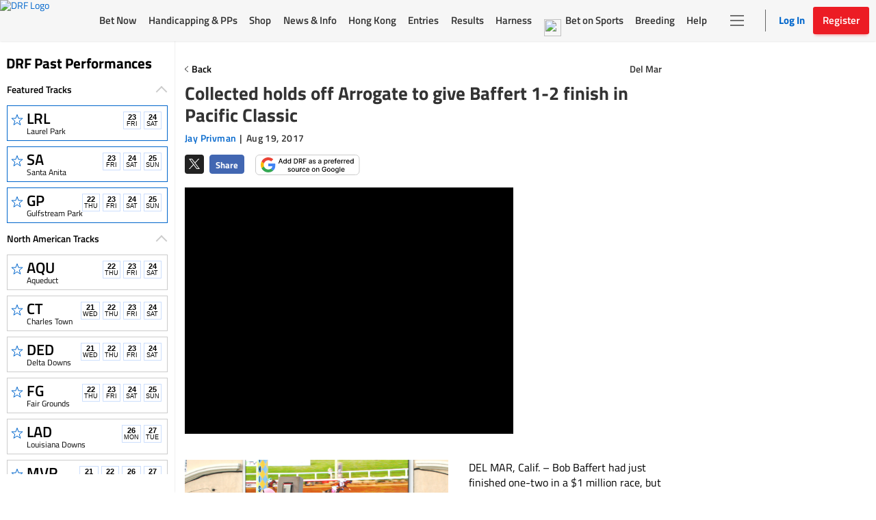

--- FILE ---
content_type: text/html; charset=utf-8
request_url: https://www.google.com/recaptcha/enterprise/anchor?ar=1&k=6LfEY0spAAAAADUWusoM5T43w0rH2timrbYw_El7&co=aHR0cHM6Ly93d3cuZHJmLmNvbTo0NDM.&hl=en&v=PoyoqOPhxBO7pBk68S4YbpHZ&size=invisible&anchor-ms=20000&execute-ms=30000&cb=waifbu13qi49
body_size: 48905
content:
<!DOCTYPE HTML><html dir="ltr" lang="en"><head><meta http-equiv="Content-Type" content="text/html; charset=UTF-8">
<meta http-equiv="X-UA-Compatible" content="IE=edge">
<title>reCAPTCHA</title>
<style type="text/css">
/* cyrillic-ext */
@font-face {
  font-family: 'Roboto';
  font-style: normal;
  font-weight: 400;
  font-stretch: 100%;
  src: url(//fonts.gstatic.com/s/roboto/v48/KFO7CnqEu92Fr1ME7kSn66aGLdTylUAMa3GUBHMdazTgWw.woff2) format('woff2');
  unicode-range: U+0460-052F, U+1C80-1C8A, U+20B4, U+2DE0-2DFF, U+A640-A69F, U+FE2E-FE2F;
}
/* cyrillic */
@font-face {
  font-family: 'Roboto';
  font-style: normal;
  font-weight: 400;
  font-stretch: 100%;
  src: url(//fonts.gstatic.com/s/roboto/v48/KFO7CnqEu92Fr1ME7kSn66aGLdTylUAMa3iUBHMdazTgWw.woff2) format('woff2');
  unicode-range: U+0301, U+0400-045F, U+0490-0491, U+04B0-04B1, U+2116;
}
/* greek-ext */
@font-face {
  font-family: 'Roboto';
  font-style: normal;
  font-weight: 400;
  font-stretch: 100%;
  src: url(//fonts.gstatic.com/s/roboto/v48/KFO7CnqEu92Fr1ME7kSn66aGLdTylUAMa3CUBHMdazTgWw.woff2) format('woff2');
  unicode-range: U+1F00-1FFF;
}
/* greek */
@font-face {
  font-family: 'Roboto';
  font-style: normal;
  font-weight: 400;
  font-stretch: 100%;
  src: url(//fonts.gstatic.com/s/roboto/v48/KFO7CnqEu92Fr1ME7kSn66aGLdTylUAMa3-UBHMdazTgWw.woff2) format('woff2');
  unicode-range: U+0370-0377, U+037A-037F, U+0384-038A, U+038C, U+038E-03A1, U+03A3-03FF;
}
/* math */
@font-face {
  font-family: 'Roboto';
  font-style: normal;
  font-weight: 400;
  font-stretch: 100%;
  src: url(//fonts.gstatic.com/s/roboto/v48/KFO7CnqEu92Fr1ME7kSn66aGLdTylUAMawCUBHMdazTgWw.woff2) format('woff2');
  unicode-range: U+0302-0303, U+0305, U+0307-0308, U+0310, U+0312, U+0315, U+031A, U+0326-0327, U+032C, U+032F-0330, U+0332-0333, U+0338, U+033A, U+0346, U+034D, U+0391-03A1, U+03A3-03A9, U+03B1-03C9, U+03D1, U+03D5-03D6, U+03F0-03F1, U+03F4-03F5, U+2016-2017, U+2034-2038, U+203C, U+2040, U+2043, U+2047, U+2050, U+2057, U+205F, U+2070-2071, U+2074-208E, U+2090-209C, U+20D0-20DC, U+20E1, U+20E5-20EF, U+2100-2112, U+2114-2115, U+2117-2121, U+2123-214F, U+2190, U+2192, U+2194-21AE, U+21B0-21E5, U+21F1-21F2, U+21F4-2211, U+2213-2214, U+2216-22FF, U+2308-230B, U+2310, U+2319, U+231C-2321, U+2336-237A, U+237C, U+2395, U+239B-23B7, U+23D0, U+23DC-23E1, U+2474-2475, U+25AF, U+25B3, U+25B7, U+25BD, U+25C1, U+25CA, U+25CC, U+25FB, U+266D-266F, U+27C0-27FF, U+2900-2AFF, U+2B0E-2B11, U+2B30-2B4C, U+2BFE, U+3030, U+FF5B, U+FF5D, U+1D400-1D7FF, U+1EE00-1EEFF;
}
/* symbols */
@font-face {
  font-family: 'Roboto';
  font-style: normal;
  font-weight: 400;
  font-stretch: 100%;
  src: url(//fonts.gstatic.com/s/roboto/v48/KFO7CnqEu92Fr1ME7kSn66aGLdTylUAMaxKUBHMdazTgWw.woff2) format('woff2');
  unicode-range: U+0001-000C, U+000E-001F, U+007F-009F, U+20DD-20E0, U+20E2-20E4, U+2150-218F, U+2190, U+2192, U+2194-2199, U+21AF, U+21E6-21F0, U+21F3, U+2218-2219, U+2299, U+22C4-22C6, U+2300-243F, U+2440-244A, U+2460-24FF, U+25A0-27BF, U+2800-28FF, U+2921-2922, U+2981, U+29BF, U+29EB, U+2B00-2BFF, U+4DC0-4DFF, U+FFF9-FFFB, U+10140-1018E, U+10190-1019C, U+101A0, U+101D0-101FD, U+102E0-102FB, U+10E60-10E7E, U+1D2C0-1D2D3, U+1D2E0-1D37F, U+1F000-1F0FF, U+1F100-1F1AD, U+1F1E6-1F1FF, U+1F30D-1F30F, U+1F315, U+1F31C, U+1F31E, U+1F320-1F32C, U+1F336, U+1F378, U+1F37D, U+1F382, U+1F393-1F39F, U+1F3A7-1F3A8, U+1F3AC-1F3AF, U+1F3C2, U+1F3C4-1F3C6, U+1F3CA-1F3CE, U+1F3D4-1F3E0, U+1F3ED, U+1F3F1-1F3F3, U+1F3F5-1F3F7, U+1F408, U+1F415, U+1F41F, U+1F426, U+1F43F, U+1F441-1F442, U+1F444, U+1F446-1F449, U+1F44C-1F44E, U+1F453, U+1F46A, U+1F47D, U+1F4A3, U+1F4B0, U+1F4B3, U+1F4B9, U+1F4BB, U+1F4BF, U+1F4C8-1F4CB, U+1F4D6, U+1F4DA, U+1F4DF, U+1F4E3-1F4E6, U+1F4EA-1F4ED, U+1F4F7, U+1F4F9-1F4FB, U+1F4FD-1F4FE, U+1F503, U+1F507-1F50B, U+1F50D, U+1F512-1F513, U+1F53E-1F54A, U+1F54F-1F5FA, U+1F610, U+1F650-1F67F, U+1F687, U+1F68D, U+1F691, U+1F694, U+1F698, U+1F6AD, U+1F6B2, U+1F6B9-1F6BA, U+1F6BC, U+1F6C6-1F6CF, U+1F6D3-1F6D7, U+1F6E0-1F6EA, U+1F6F0-1F6F3, U+1F6F7-1F6FC, U+1F700-1F7FF, U+1F800-1F80B, U+1F810-1F847, U+1F850-1F859, U+1F860-1F887, U+1F890-1F8AD, U+1F8B0-1F8BB, U+1F8C0-1F8C1, U+1F900-1F90B, U+1F93B, U+1F946, U+1F984, U+1F996, U+1F9E9, U+1FA00-1FA6F, U+1FA70-1FA7C, U+1FA80-1FA89, U+1FA8F-1FAC6, U+1FACE-1FADC, U+1FADF-1FAE9, U+1FAF0-1FAF8, U+1FB00-1FBFF;
}
/* vietnamese */
@font-face {
  font-family: 'Roboto';
  font-style: normal;
  font-weight: 400;
  font-stretch: 100%;
  src: url(//fonts.gstatic.com/s/roboto/v48/KFO7CnqEu92Fr1ME7kSn66aGLdTylUAMa3OUBHMdazTgWw.woff2) format('woff2');
  unicode-range: U+0102-0103, U+0110-0111, U+0128-0129, U+0168-0169, U+01A0-01A1, U+01AF-01B0, U+0300-0301, U+0303-0304, U+0308-0309, U+0323, U+0329, U+1EA0-1EF9, U+20AB;
}
/* latin-ext */
@font-face {
  font-family: 'Roboto';
  font-style: normal;
  font-weight: 400;
  font-stretch: 100%;
  src: url(//fonts.gstatic.com/s/roboto/v48/KFO7CnqEu92Fr1ME7kSn66aGLdTylUAMa3KUBHMdazTgWw.woff2) format('woff2');
  unicode-range: U+0100-02BA, U+02BD-02C5, U+02C7-02CC, U+02CE-02D7, U+02DD-02FF, U+0304, U+0308, U+0329, U+1D00-1DBF, U+1E00-1E9F, U+1EF2-1EFF, U+2020, U+20A0-20AB, U+20AD-20C0, U+2113, U+2C60-2C7F, U+A720-A7FF;
}
/* latin */
@font-face {
  font-family: 'Roboto';
  font-style: normal;
  font-weight: 400;
  font-stretch: 100%;
  src: url(//fonts.gstatic.com/s/roboto/v48/KFO7CnqEu92Fr1ME7kSn66aGLdTylUAMa3yUBHMdazQ.woff2) format('woff2');
  unicode-range: U+0000-00FF, U+0131, U+0152-0153, U+02BB-02BC, U+02C6, U+02DA, U+02DC, U+0304, U+0308, U+0329, U+2000-206F, U+20AC, U+2122, U+2191, U+2193, U+2212, U+2215, U+FEFF, U+FFFD;
}
/* cyrillic-ext */
@font-face {
  font-family: 'Roboto';
  font-style: normal;
  font-weight: 500;
  font-stretch: 100%;
  src: url(//fonts.gstatic.com/s/roboto/v48/KFO7CnqEu92Fr1ME7kSn66aGLdTylUAMa3GUBHMdazTgWw.woff2) format('woff2');
  unicode-range: U+0460-052F, U+1C80-1C8A, U+20B4, U+2DE0-2DFF, U+A640-A69F, U+FE2E-FE2F;
}
/* cyrillic */
@font-face {
  font-family: 'Roboto';
  font-style: normal;
  font-weight: 500;
  font-stretch: 100%;
  src: url(//fonts.gstatic.com/s/roboto/v48/KFO7CnqEu92Fr1ME7kSn66aGLdTylUAMa3iUBHMdazTgWw.woff2) format('woff2');
  unicode-range: U+0301, U+0400-045F, U+0490-0491, U+04B0-04B1, U+2116;
}
/* greek-ext */
@font-face {
  font-family: 'Roboto';
  font-style: normal;
  font-weight: 500;
  font-stretch: 100%;
  src: url(//fonts.gstatic.com/s/roboto/v48/KFO7CnqEu92Fr1ME7kSn66aGLdTylUAMa3CUBHMdazTgWw.woff2) format('woff2');
  unicode-range: U+1F00-1FFF;
}
/* greek */
@font-face {
  font-family: 'Roboto';
  font-style: normal;
  font-weight: 500;
  font-stretch: 100%;
  src: url(//fonts.gstatic.com/s/roboto/v48/KFO7CnqEu92Fr1ME7kSn66aGLdTylUAMa3-UBHMdazTgWw.woff2) format('woff2');
  unicode-range: U+0370-0377, U+037A-037F, U+0384-038A, U+038C, U+038E-03A1, U+03A3-03FF;
}
/* math */
@font-face {
  font-family: 'Roboto';
  font-style: normal;
  font-weight: 500;
  font-stretch: 100%;
  src: url(//fonts.gstatic.com/s/roboto/v48/KFO7CnqEu92Fr1ME7kSn66aGLdTylUAMawCUBHMdazTgWw.woff2) format('woff2');
  unicode-range: U+0302-0303, U+0305, U+0307-0308, U+0310, U+0312, U+0315, U+031A, U+0326-0327, U+032C, U+032F-0330, U+0332-0333, U+0338, U+033A, U+0346, U+034D, U+0391-03A1, U+03A3-03A9, U+03B1-03C9, U+03D1, U+03D5-03D6, U+03F0-03F1, U+03F4-03F5, U+2016-2017, U+2034-2038, U+203C, U+2040, U+2043, U+2047, U+2050, U+2057, U+205F, U+2070-2071, U+2074-208E, U+2090-209C, U+20D0-20DC, U+20E1, U+20E5-20EF, U+2100-2112, U+2114-2115, U+2117-2121, U+2123-214F, U+2190, U+2192, U+2194-21AE, U+21B0-21E5, U+21F1-21F2, U+21F4-2211, U+2213-2214, U+2216-22FF, U+2308-230B, U+2310, U+2319, U+231C-2321, U+2336-237A, U+237C, U+2395, U+239B-23B7, U+23D0, U+23DC-23E1, U+2474-2475, U+25AF, U+25B3, U+25B7, U+25BD, U+25C1, U+25CA, U+25CC, U+25FB, U+266D-266F, U+27C0-27FF, U+2900-2AFF, U+2B0E-2B11, U+2B30-2B4C, U+2BFE, U+3030, U+FF5B, U+FF5D, U+1D400-1D7FF, U+1EE00-1EEFF;
}
/* symbols */
@font-face {
  font-family: 'Roboto';
  font-style: normal;
  font-weight: 500;
  font-stretch: 100%;
  src: url(//fonts.gstatic.com/s/roboto/v48/KFO7CnqEu92Fr1ME7kSn66aGLdTylUAMaxKUBHMdazTgWw.woff2) format('woff2');
  unicode-range: U+0001-000C, U+000E-001F, U+007F-009F, U+20DD-20E0, U+20E2-20E4, U+2150-218F, U+2190, U+2192, U+2194-2199, U+21AF, U+21E6-21F0, U+21F3, U+2218-2219, U+2299, U+22C4-22C6, U+2300-243F, U+2440-244A, U+2460-24FF, U+25A0-27BF, U+2800-28FF, U+2921-2922, U+2981, U+29BF, U+29EB, U+2B00-2BFF, U+4DC0-4DFF, U+FFF9-FFFB, U+10140-1018E, U+10190-1019C, U+101A0, U+101D0-101FD, U+102E0-102FB, U+10E60-10E7E, U+1D2C0-1D2D3, U+1D2E0-1D37F, U+1F000-1F0FF, U+1F100-1F1AD, U+1F1E6-1F1FF, U+1F30D-1F30F, U+1F315, U+1F31C, U+1F31E, U+1F320-1F32C, U+1F336, U+1F378, U+1F37D, U+1F382, U+1F393-1F39F, U+1F3A7-1F3A8, U+1F3AC-1F3AF, U+1F3C2, U+1F3C4-1F3C6, U+1F3CA-1F3CE, U+1F3D4-1F3E0, U+1F3ED, U+1F3F1-1F3F3, U+1F3F5-1F3F7, U+1F408, U+1F415, U+1F41F, U+1F426, U+1F43F, U+1F441-1F442, U+1F444, U+1F446-1F449, U+1F44C-1F44E, U+1F453, U+1F46A, U+1F47D, U+1F4A3, U+1F4B0, U+1F4B3, U+1F4B9, U+1F4BB, U+1F4BF, U+1F4C8-1F4CB, U+1F4D6, U+1F4DA, U+1F4DF, U+1F4E3-1F4E6, U+1F4EA-1F4ED, U+1F4F7, U+1F4F9-1F4FB, U+1F4FD-1F4FE, U+1F503, U+1F507-1F50B, U+1F50D, U+1F512-1F513, U+1F53E-1F54A, U+1F54F-1F5FA, U+1F610, U+1F650-1F67F, U+1F687, U+1F68D, U+1F691, U+1F694, U+1F698, U+1F6AD, U+1F6B2, U+1F6B9-1F6BA, U+1F6BC, U+1F6C6-1F6CF, U+1F6D3-1F6D7, U+1F6E0-1F6EA, U+1F6F0-1F6F3, U+1F6F7-1F6FC, U+1F700-1F7FF, U+1F800-1F80B, U+1F810-1F847, U+1F850-1F859, U+1F860-1F887, U+1F890-1F8AD, U+1F8B0-1F8BB, U+1F8C0-1F8C1, U+1F900-1F90B, U+1F93B, U+1F946, U+1F984, U+1F996, U+1F9E9, U+1FA00-1FA6F, U+1FA70-1FA7C, U+1FA80-1FA89, U+1FA8F-1FAC6, U+1FACE-1FADC, U+1FADF-1FAE9, U+1FAF0-1FAF8, U+1FB00-1FBFF;
}
/* vietnamese */
@font-face {
  font-family: 'Roboto';
  font-style: normal;
  font-weight: 500;
  font-stretch: 100%;
  src: url(//fonts.gstatic.com/s/roboto/v48/KFO7CnqEu92Fr1ME7kSn66aGLdTylUAMa3OUBHMdazTgWw.woff2) format('woff2');
  unicode-range: U+0102-0103, U+0110-0111, U+0128-0129, U+0168-0169, U+01A0-01A1, U+01AF-01B0, U+0300-0301, U+0303-0304, U+0308-0309, U+0323, U+0329, U+1EA0-1EF9, U+20AB;
}
/* latin-ext */
@font-face {
  font-family: 'Roboto';
  font-style: normal;
  font-weight: 500;
  font-stretch: 100%;
  src: url(//fonts.gstatic.com/s/roboto/v48/KFO7CnqEu92Fr1ME7kSn66aGLdTylUAMa3KUBHMdazTgWw.woff2) format('woff2');
  unicode-range: U+0100-02BA, U+02BD-02C5, U+02C7-02CC, U+02CE-02D7, U+02DD-02FF, U+0304, U+0308, U+0329, U+1D00-1DBF, U+1E00-1E9F, U+1EF2-1EFF, U+2020, U+20A0-20AB, U+20AD-20C0, U+2113, U+2C60-2C7F, U+A720-A7FF;
}
/* latin */
@font-face {
  font-family: 'Roboto';
  font-style: normal;
  font-weight: 500;
  font-stretch: 100%;
  src: url(//fonts.gstatic.com/s/roboto/v48/KFO7CnqEu92Fr1ME7kSn66aGLdTylUAMa3yUBHMdazQ.woff2) format('woff2');
  unicode-range: U+0000-00FF, U+0131, U+0152-0153, U+02BB-02BC, U+02C6, U+02DA, U+02DC, U+0304, U+0308, U+0329, U+2000-206F, U+20AC, U+2122, U+2191, U+2193, U+2212, U+2215, U+FEFF, U+FFFD;
}
/* cyrillic-ext */
@font-face {
  font-family: 'Roboto';
  font-style: normal;
  font-weight: 900;
  font-stretch: 100%;
  src: url(//fonts.gstatic.com/s/roboto/v48/KFO7CnqEu92Fr1ME7kSn66aGLdTylUAMa3GUBHMdazTgWw.woff2) format('woff2');
  unicode-range: U+0460-052F, U+1C80-1C8A, U+20B4, U+2DE0-2DFF, U+A640-A69F, U+FE2E-FE2F;
}
/* cyrillic */
@font-face {
  font-family: 'Roboto';
  font-style: normal;
  font-weight: 900;
  font-stretch: 100%;
  src: url(//fonts.gstatic.com/s/roboto/v48/KFO7CnqEu92Fr1ME7kSn66aGLdTylUAMa3iUBHMdazTgWw.woff2) format('woff2');
  unicode-range: U+0301, U+0400-045F, U+0490-0491, U+04B0-04B1, U+2116;
}
/* greek-ext */
@font-face {
  font-family: 'Roboto';
  font-style: normal;
  font-weight: 900;
  font-stretch: 100%;
  src: url(//fonts.gstatic.com/s/roboto/v48/KFO7CnqEu92Fr1ME7kSn66aGLdTylUAMa3CUBHMdazTgWw.woff2) format('woff2');
  unicode-range: U+1F00-1FFF;
}
/* greek */
@font-face {
  font-family: 'Roboto';
  font-style: normal;
  font-weight: 900;
  font-stretch: 100%;
  src: url(//fonts.gstatic.com/s/roboto/v48/KFO7CnqEu92Fr1ME7kSn66aGLdTylUAMa3-UBHMdazTgWw.woff2) format('woff2');
  unicode-range: U+0370-0377, U+037A-037F, U+0384-038A, U+038C, U+038E-03A1, U+03A3-03FF;
}
/* math */
@font-face {
  font-family: 'Roboto';
  font-style: normal;
  font-weight: 900;
  font-stretch: 100%;
  src: url(//fonts.gstatic.com/s/roboto/v48/KFO7CnqEu92Fr1ME7kSn66aGLdTylUAMawCUBHMdazTgWw.woff2) format('woff2');
  unicode-range: U+0302-0303, U+0305, U+0307-0308, U+0310, U+0312, U+0315, U+031A, U+0326-0327, U+032C, U+032F-0330, U+0332-0333, U+0338, U+033A, U+0346, U+034D, U+0391-03A1, U+03A3-03A9, U+03B1-03C9, U+03D1, U+03D5-03D6, U+03F0-03F1, U+03F4-03F5, U+2016-2017, U+2034-2038, U+203C, U+2040, U+2043, U+2047, U+2050, U+2057, U+205F, U+2070-2071, U+2074-208E, U+2090-209C, U+20D0-20DC, U+20E1, U+20E5-20EF, U+2100-2112, U+2114-2115, U+2117-2121, U+2123-214F, U+2190, U+2192, U+2194-21AE, U+21B0-21E5, U+21F1-21F2, U+21F4-2211, U+2213-2214, U+2216-22FF, U+2308-230B, U+2310, U+2319, U+231C-2321, U+2336-237A, U+237C, U+2395, U+239B-23B7, U+23D0, U+23DC-23E1, U+2474-2475, U+25AF, U+25B3, U+25B7, U+25BD, U+25C1, U+25CA, U+25CC, U+25FB, U+266D-266F, U+27C0-27FF, U+2900-2AFF, U+2B0E-2B11, U+2B30-2B4C, U+2BFE, U+3030, U+FF5B, U+FF5D, U+1D400-1D7FF, U+1EE00-1EEFF;
}
/* symbols */
@font-face {
  font-family: 'Roboto';
  font-style: normal;
  font-weight: 900;
  font-stretch: 100%;
  src: url(//fonts.gstatic.com/s/roboto/v48/KFO7CnqEu92Fr1ME7kSn66aGLdTylUAMaxKUBHMdazTgWw.woff2) format('woff2');
  unicode-range: U+0001-000C, U+000E-001F, U+007F-009F, U+20DD-20E0, U+20E2-20E4, U+2150-218F, U+2190, U+2192, U+2194-2199, U+21AF, U+21E6-21F0, U+21F3, U+2218-2219, U+2299, U+22C4-22C6, U+2300-243F, U+2440-244A, U+2460-24FF, U+25A0-27BF, U+2800-28FF, U+2921-2922, U+2981, U+29BF, U+29EB, U+2B00-2BFF, U+4DC0-4DFF, U+FFF9-FFFB, U+10140-1018E, U+10190-1019C, U+101A0, U+101D0-101FD, U+102E0-102FB, U+10E60-10E7E, U+1D2C0-1D2D3, U+1D2E0-1D37F, U+1F000-1F0FF, U+1F100-1F1AD, U+1F1E6-1F1FF, U+1F30D-1F30F, U+1F315, U+1F31C, U+1F31E, U+1F320-1F32C, U+1F336, U+1F378, U+1F37D, U+1F382, U+1F393-1F39F, U+1F3A7-1F3A8, U+1F3AC-1F3AF, U+1F3C2, U+1F3C4-1F3C6, U+1F3CA-1F3CE, U+1F3D4-1F3E0, U+1F3ED, U+1F3F1-1F3F3, U+1F3F5-1F3F7, U+1F408, U+1F415, U+1F41F, U+1F426, U+1F43F, U+1F441-1F442, U+1F444, U+1F446-1F449, U+1F44C-1F44E, U+1F453, U+1F46A, U+1F47D, U+1F4A3, U+1F4B0, U+1F4B3, U+1F4B9, U+1F4BB, U+1F4BF, U+1F4C8-1F4CB, U+1F4D6, U+1F4DA, U+1F4DF, U+1F4E3-1F4E6, U+1F4EA-1F4ED, U+1F4F7, U+1F4F9-1F4FB, U+1F4FD-1F4FE, U+1F503, U+1F507-1F50B, U+1F50D, U+1F512-1F513, U+1F53E-1F54A, U+1F54F-1F5FA, U+1F610, U+1F650-1F67F, U+1F687, U+1F68D, U+1F691, U+1F694, U+1F698, U+1F6AD, U+1F6B2, U+1F6B9-1F6BA, U+1F6BC, U+1F6C6-1F6CF, U+1F6D3-1F6D7, U+1F6E0-1F6EA, U+1F6F0-1F6F3, U+1F6F7-1F6FC, U+1F700-1F7FF, U+1F800-1F80B, U+1F810-1F847, U+1F850-1F859, U+1F860-1F887, U+1F890-1F8AD, U+1F8B0-1F8BB, U+1F8C0-1F8C1, U+1F900-1F90B, U+1F93B, U+1F946, U+1F984, U+1F996, U+1F9E9, U+1FA00-1FA6F, U+1FA70-1FA7C, U+1FA80-1FA89, U+1FA8F-1FAC6, U+1FACE-1FADC, U+1FADF-1FAE9, U+1FAF0-1FAF8, U+1FB00-1FBFF;
}
/* vietnamese */
@font-face {
  font-family: 'Roboto';
  font-style: normal;
  font-weight: 900;
  font-stretch: 100%;
  src: url(//fonts.gstatic.com/s/roboto/v48/KFO7CnqEu92Fr1ME7kSn66aGLdTylUAMa3OUBHMdazTgWw.woff2) format('woff2');
  unicode-range: U+0102-0103, U+0110-0111, U+0128-0129, U+0168-0169, U+01A0-01A1, U+01AF-01B0, U+0300-0301, U+0303-0304, U+0308-0309, U+0323, U+0329, U+1EA0-1EF9, U+20AB;
}
/* latin-ext */
@font-face {
  font-family: 'Roboto';
  font-style: normal;
  font-weight: 900;
  font-stretch: 100%;
  src: url(//fonts.gstatic.com/s/roboto/v48/KFO7CnqEu92Fr1ME7kSn66aGLdTylUAMa3KUBHMdazTgWw.woff2) format('woff2');
  unicode-range: U+0100-02BA, U+02BD-02C5, U+02C7-02CC, U+02CE-02D7, U+02DD-02FF, U+0304, U+0308, U+0329, U+1D00-1DBF, U+1E00-1E9F, U+1EF2-1EFF, U+2020, U+20A0-20AB, U+20AD-20C0, U+2113, U+2C60-2C7F, U+A720-A7FF;
}
/* latin */
@font-face {
  font-family: 'Roboto';
  font-style: normal;
  font-weight: 900;
  font-stretch: 100%;
  src: url(//fonts.gstatic.com/s/roboto/v48/KFO7CnqEu92Fr1ME7kSn66aGLdTylUAMa3yUBHMdazQ.woff2) format('woff2');
  unicode-range: U+0000-00FF, U+0131, U+0152-0153, U+02BB-02BC, U+02C6, U+02DA, U+02DC, U+0304, U+0308, U+0329, U+2000-206F, U+20AC, U+2122, U+2191, U+2193, U+2212, U+2215, U+FEFF, U+FFFD;
}

</style>
<link rel="stylesheet" type="text/css" href="https://www.gstatic.com/recaptcha/releases/PoyoqOPhxBO7pBk68S4YbpHZ/styles__ltr.css">
<script nonce="z3XKsTaubZ9LMj1-qfMKNA" type="text/javascript">window['__recaptcha_api'] = 'https://www.google.com/recaptcha/enterprise/';</script>
<script type="text/javascript" src="https://www.gstatic.com/recaptcha/releases/PoyoqOPhxBO7pBk68S4YbpHZ/recaptcha__en.js" nonce="z3XKsTaubZ9LMj1-qfMKNA">
      
    </script></head>
<body><div id="rc-anchor-alert" class="rc-anchor-alert"></div>
<input type="hidden" id="recaptcha-token" value="[base64]">
<script type="text/javascript" nonce="z3XKsTaubZ9LMj1-qfMKNA">
      recaptcha.anchor.Main.init("[\x22ainput\x22,[\x22bgdata\x22,\x22\x22,\[base64]/[base64]/MjU1Ong/[base64]/[base64]/[base64]/[base64]/[base64]/[base64]/[base64]/[base64]/[base64]/[base64]/[base64]/[base64]/[base64]/[base64]/[base64]\\u003d\x22,\[base64]\\u003d\\u003d\x22,\x22IEnCpcO1ZwzDuTxQwrzCnsKBw7c6w6bDicKhaMOnYG/[base64]/CrCJgJ0PDqMKQMsKpIcOHN8K2G2Afw4IDeAPDkmzCgcOFwqDDlsOMwotJIlvDv8O+NljDswhYNWVGJsKJFcKuYMK/[base64]/Cql4yawxWDxfDkMOAw6jDh8KSw7pKbMOyb3F9wrHDnBFww7vDr8K7GSLDkMKqwoItMEPCpSl/w6gmwqvCoko+bMOdfkxJw44cBMKmwpUYwo1gYcOAf8OTw4RnAwLDjkPCucKtE8KYGMKCGMKFw5vChsK4woAww7rDmV4Hw4DDjAvCuVt3w7EfE8KVHi/CpcOgwoDDo8OLT8KdWMKgLV0+w5NmwroHBsOPw53DgU/[base64]/[base64]/ZcO1w6PChDLChgkmwosqwrFXLsOfbcK8DT3DrWhUX8KawrvDusKzw4/[base64]/PcKBDjtfS8OIAMKMRsKvO8O3wqbDqUzDm8Kqw6XCvgTDnglkfwbCjg46w441w60mwqTCjF3DnSXDiMKhJ8O0woZlwojDi8KWw7DDi19CS8KfHcKiw5TCuMOiEU5eEW3CuUYQwr/DkU9pw5TCv2LChVF/w7MXCGjClsOswpAAw5XDlmVfR8K9DsKBNcK5cjUCC8KJbcOvw6JDcyrDtk7Cu8KrXnFsGRp4wqtAe8Kaw7k+w5jCj1kaw5zDlHfCuMOww7rDmQLDjjHDtwY7wrDCsTdoZsKELRjCrgLDqcKIw7IjDylww4YVKcOhK8KUQ0IuNz/CvCPCn8OVXcOCc8O1Uk/DlMKuRcOhMR3CmRXCjcKkH8ORwr7DtjoEUgAIwp/DlMKswpbDqcOUwofCpsK2enpvw4rDoWLDq8OWwrYzbVfCvsOFYHN5wqrDnsKCw4YCw5HCtihvw7UgwrJ2S1LDlQoowqnDmMK1K8K4w41eGCdyIDHDoMKENn3Ds8O1WnR+wrrCsVQWw4/DicOATsKIw6/CicKwCWEFKMOzwrpvX8OUYHwnOMOnw5nCg8ObwrbCkMKnNMKUwr8oAsOjwpbClQvCtcO/YGrDpgsfwr9mwq7Cs8O5wrl7Q33DrsOSCBB2Cnx/[base64]/DhBIALlfCoAdlwr9bwqBGF8OjTcO0wpfDjcOZScKbw60VKQQ2T8KqwpHDq8OCwqhnw4kJw6/DgsKCbcOfwrcTZsK3wqQsw5PCqsOww4JqOsK2E8O/Z8Oaw5R3w6RIw7p/[base64]/w5bDg1vDqkjDmsOkwonClcKvw5MiFsOWCcO4DVJRKsKUw5/CsBFGO3jDqcKkYALCmsKJwoNzw73ChhTDkEbCtFTDiE7CscOGFMK3V8OvOcOYKMKJEF8hw4svwqdQHsKzK8OyIjw6wp/CpMKfwobDkjNuw6srw67CuMKqwpolUMOuw4fDvmjCimzDhMOvw7BDUMOUwpUvw67CkcOHw4zCn1fCp2cqdsOuwoInC8KkTMKnFT5OeC9lw6DDoMO3RxZtCMOpwphfwokmw4cpEAhnfBwPCcKASsOIw6rDksKcwrTChGXDu8OqKsKnBcK0DMKtw4rCmsK/w7/CvTvDjSE+IFptUA/[base64]/KXvDknfDsHALwpjDgsKQFcKkwqkfwqRpNEQyw40dA8KgwpYIBmkwwoc9wrrDjE3Di8KRFFJEw7PDtAd4JcKzw7zCsMOxw6fCikDDtcOCWiZDw6rDmEhjYcO8wr5bw5bCpsKtw5M/wpRzwq7DskJ3MGjCssOOE1UWw7/[base64]/w798w4jClgzDg1zDt0VKXcOcSXsANkVje8KQL8Ogw7LDuj3CiMKiwopZw4zDvgXDksOze8KWBcKfbFUfe34FwqNrVn3Dt8KpWjcaw7LDgURjbcO1R2/DhkzDqnI0EsOuP3HDucOywpvCgFkvwpXChSgjJsO3BnYPfFrChMKCwrlifR/DiMO6wp/[base64]/DmcKXcsOMw79Lw7pswpBgGztCwo0Zw48hVMObW2odwrDDscOowq/Dt8K3Tl/DkwXDjnzDlWPDrcOTHcOdPRXDncOLIsKAw7xSMT3Dj3LDoRfCgyA2woLCkG4zwpvCp8Odwq93woJRdFnDiMK2woM4OlwgdcK6wpvDq8KFDsOnN8KfwrsSEsO/w4PCr8KoJl5dwpHCsQddfU5Nw6XCl8KWC8OlUT/CsnlewqZdPkjChcO8w6hIeGNuC8O1wowAeMKLc8OYwp5ww7gBZTnCmVNbwoPDtcKOP3w6wqI3wrY7e8K/w7/CsWzDuMOAPcOKwqTCtxVWdhnDpcOEwp/Ci0LDn2EZw71rMzbCm8OCwp4mYsOzL8K7XV5Nw5fDu2MSw6d7QXfDjMOJB2ZWwpAJw4jCosO7w5MSwrDCp8O4Y8KKw70iNS1ZEQZ0b8O8NcOqw4A0wpcKw7tsSMO0RTB3Gz0bw5XDqC3DvcOHChEqf0s4w5/CqGxrR3pccl/Dl1LCkCosY2k1wqjDnw3ChhZBYTk3CwMCGMKbw60dRzTCoMKowqwJwoApUMOYC8KHCgEYXcOfwpN+wrZQw5jCgcOMTsOVSCbDmsO1MsKJwr/CsBpMw5nDv0fCqDfCv8Oewr/DqMOQwqRnw68qEAkywqcaVy9MwpLDuMOzEsKbw4rCscKPw4kpO8KvMxdew6ASPMKUw78Gw6drUcKew6J3w7YJwp7CvcOICS3DhDTDn8Oyw4PCjX9EG8Oaw7/DngM5OnTDkUg5w448V8O5w4FtAVLDm8O4D040w4gnNcOpw5fClsKkCcKGF8Kew7nDvMO9UQVSw6sEbMKwN8OFwrbDoy/Cv8Ofw5nCrFc/[base64]/w5N+BMOKw67Cj0PCqMO3aCvDq1TDjwrDjjfCjMKcw5xpwrXCuiTClFQXwpY4w5ZKCcKUfMOcw5ZTwqZ8wpPCn07Dr0kaw6fDtQXDj1TDjhc/woPDl8Kaw4JaSSnDvBPDpsOqw509wpHDncK3wo3ChWDCh8OJwp/CqMOWwq8lLhHDtkLCogpbIE7Dkx8UwohmwpbCjDjCmxnClsOrwqHDvAAEwojDosOsw5FjGcO1wqthbBPDlkN9R8OMw5tQw7nCo8O4wqXDgcO7JjLDpsKQwqLCph7Dh8KgOcKcw5nClcKawr/CrhgEasKYUy9/wqRNw61Twohlwqllw63DnR0VKcKow7F5w6JgdmIJwrTCuyXDgcKSw6nCoDXDl8Opw77DkMOXQy18O0sXE0sdA8Oow5DDmcKQw61pKQYjF8KVwqt+ZE/[base64]/Dgng0AMKOwodQw5vChcKZLVx7dnB7w6olwpEoHMOuwpwdw5XDonl1wr/DiF9qwofCqg96acK+w77DicKJw7DDsR1dHVLCgcOteA96TcKTCCLCqlXCv8ObemLCjnQfOlzDqjLCjsO/[base64]/w47CiXElfyVvRhdew4INw4LDi050woTDhCfCplHDvMOqCsOmN8K6wqBYPDnDhsKzdnvDkcOGw5nDsEjDqHk4wqzCp20qwr/DuDzDusOsw5BKwr7DrcOewoxqw4wWw6F3wrgwbcKaCMOdfmnDgMKjL34lfcOnw6Jxw7TDrU/CsQFQw4PCqsO1w7xJI8KiJVHDr8OrO8OyAC3CpnjCvMKRdwZdAHzDscKAR2nCvsO6wr7Dui7CjRzDqMK3wrJoNhUcBsKBX3NEwok+w7l9ZMKrw75CcSLDnsOQwo/DrMKSY8ODwoRsWR7CrU3CnMKoWsOjwqHCgMKKw6LDpcO4w7HCsTFbwpxbJWrCkRgNY03DlWfCg8O5w4/CsGYrwpMtw7gOwrVOFcKPY8KMBAnDpMOrw7VwUmNaSsKSdSYDQ8KDwqRKaMO3F8O2dMK2bRjDgHlRB8Kfw7FtwojDlcK6wo7DkMKNTH0CwoNvBMOCwrPDmMK6KcK5IMKJw51kw4AXwq7Du1nCuMKTEGJELETDoiHCvDIhZVhTQVHDoD/DjX3CisOTdwglTMOawrLDvUzCiwTCucK9w63CpcOmwr0Uw6FcDCzCp0HCoTrDpw/DmAHCtcKCE8KUbMK+w5zDhGQOTFrCusOMwrthw65mUSHCrTI6Akxjw79vXTdBw4sGw4zDgsOTwq96ScKJw6FhMFpdVkfDrcKkHMOXWMKncih0wrJ6EsKRZyNnw7smwowjwrfDksOkwqVxZSfDosOTw7nDm1p2KX9kM8KjMm/DnsKowqFRIcKDIEpKDMO3bMKdwqYFOT9qeMOUHVfDtirDm8K0w63ClMKkX8OnwqRTw7LCpcOLR33Cl8KLKcOsZAB6b8OTMDPChQYWw5bDiQ7DnCHChnjDg2XDg1gwwrPDh0rDmsOlGDYfLsKMwr1Ew7x8wp/Djx0iw4NiK8KCajjCscOMEcOYbljChDTDjiAEIhcDNMODMcOhw7cew4V/PMOmwp3Du2oAPU/[base64]/CugnDkB5mw4BlWVbCvMOjeMKGwo8OUsKfccOpHXDCjMOkEcKnw77Cn8KjHk1ow6JVwrXDk3BJwqjCuUUOwojCq8KgEGZhIjg1dsO1Cn3Crx1jbyZ1GSPDiCrCr8OwGG4/w7BTGMOQO8K/UcOxwq81wr/Do0ZAPQHDpDBaSGcWw7xTdijCtcOpakXCn3dFwqMvKQYjw6bDl8Otw4LCmsOnw5NIwo/DjR9hwp7CjMOgwrbCv8KCTDFxR8O1fXjDgsOPb8K3bRrCphBtw6nChcOhwp3DrMKlw5hWesOAMWbDv8Oww6Eow7LDgRPDqMOaZsOAI8OFeMKCQk1fw6JRGcOpHHLCkMOmQCXCrEzDqzUJacO1w5o1wp9/wq9Vw5Viwq4ow75SN14AwqVQw7JlVkrDkMKmBcKMM8KoAMKMaMO9fWXDpAwHw49oXVfCn8OvCmURWMKORzPClcKOaMOMwr7Ds8KlWQXDiMKhGQzCssKiw6zCosOewqkwcsKNwqs3DF/[base64]/[base64]/[base64]/aT5rXgrDuxJaB8KWwqNVd2hHV23DgmLDmsKiw5QXNcK/w5Qcb8Okw5/[base64]/Cim0uRMOzwofDgxpFUcKGYkA8DcOKMRhQw6rCq8K8XDPDhsKFwr/[base64]/fxVtw6ARw7IpIsOIJ8OXUcOFKcOgQsKqwow6dH3CrsO1w48YPMKywqdxwo7CoF3CucKIw4fCj8Kowo3DjsO3w45LwpJ0YcKtwpEWR0vCuMOOJcKNwrpWwrbCtwfCs8Klw47DiCnCrMKIaBgHw5/[base64]/wp/[base64]/[base64]/RMKWTwLDoUTCkMKEEQ/Dn0PCmkY6X8OeBSJ9XgvDjsO6w4Aawog2V8OzwoHDhUzDrMOhw6xywozCiX7DvTc9VRLCimI5UsKmPsKjJMOUL8OlO8ObFlnDu8KjHcOlw5/DnMOiJcKsw6N0CXPCvlPDsibCicOPw5RUKVfCpT3ChERawotVw49xw4JzS2l/wpkyDcOVw7tBwohxGnnCu8ODw7LCgcOfwocHeSjCghQqPcOLQcOrw7MgwqjCoMO3HsOzw6zCsl/[base64]/[base64]/[base64]/[base64]/wqrCvjUlw64NwqtQw40waHfDssK5wqMbw6IlHUNRw6gKOsKUw4TDnywFIcOVTMOML8O8w63CisKrQ8KKMsK2w4PCpifDqlzCtSfDrMOrwojCgcKAEVfDmGZmbMOnwqvDmlBdOiVgfUFkPMOhwqx9LBwPPn8/w4c4w6hQwr5rLsOxwr4TVMKVw5MPw4bCncOiEEhSJjbDvjcYw5jCssKIKDoMwrtWMcOCw4rCuAXDsD8iw6EkOsOCNcKHCBfDpR3DtMOrw4zDisKcXyYgWi5Vw48Uw7g+w5TDqsO9BXHCvcKIw51cGRtbw5Fuw4fCqMO/w5cUM8KwwoTCiwTDk3N2CMKxw5M/[base64]/CicOHSMKiDhtfw5bDoU7CsGl8wr7Cr8O5A8OhM8OlwqPDj8Oydk9sKmjCrcOzPxfDusKEU8KuCsKPHTPCo0AkwrrDkDrDgmfDvSY/[base64]/CtMKVw712L8KdOgxmw60Gw64+GcOKEgVnw6UBLsKTbMKkWkPDmzkjSsORcH7DnBNVeMOKQcODwqthRMOTacOlQsOnw4EWUQpMWzXCtnrChTXCt1hSPEfDu8KOwpzDvsKcHBXCpSLCscORw7LDtgTCgcOOw51Reh3CvnVGNEDCh8K0bDVywrjDt8K4eGJ/RMKgTnPDmcKXQ2vDr8O5w4hnCkVpCcKcecK3ASd2MlnDh0fCnyZOw47DjsKMwp1BVAbDmnJ3PMKsw6nDtRnCmn7CjsKnccK3wr8REsKHFnRJw4xKHcKBDzNiwr/DmVcrYkR5w7fCpGIwwoY3w40CeFAucMKlw7VPw6hAasOww78xN8KzAsKRET7DqcKBRSt/wrrChcOvZFheIDPDtcOdw6drExc5w784wpPDrcKXXcOFw6M0w6vDiG/Dh8KzwoTDuMO/XMOMUcO+w4HDjMK4b8K5LsKOwovDhiLDhD3CqWtVMnTDgsOfwpHCjSzCuMOtw5EAw4nDiRELw6TDpiEHUsKDS2LDi0zDqBnDtGbDiMK/w40CHsKbY8K+TsKjNcOvwpbCrsK4w61cwpJdw6d+TW/[base64]/DcOhw78lwo3CpArCmcKmw73CgMOFwqJ+w4PDi8KBdCdfw5/[base64]/CqUp3w7jDvsKJw6PDhznDn8ODw550EFTDimxvw41USnrCjQDDicOgYnNSTcKlGsOZwojDmhBuw6nCnzfDpV/Dv8Obwo01elfCrcKybx5qwrMEwqEyw7XCqsKETjc+wrnCpcKpw7cmU3bDhMKnwo3Cq1pGwpbCksKSJUdcVcOBS8KywpjDoW7ClMOWw4HDtMKBHMO4GMOmMMOVwprCjHHDtzVqwqjCrURpEjJ3w6M5aHUXwpzCjVTCqsKfDcOMV8O/c8OSwonDicKhZ8OTwoPCpMOUfcOww4zDkMKYfD3CkiDDq1XClCRacVYpw4zCs3DCvMOJw4jDrMOtwrIwacOQwrl4TGp5w6wqw4FuwrjChAYuwrPDjzU+EcOgw47Co8KabmLDkMOyNcOPEcKjLgwLYnbCicKHVsKFwox4w6TCml8Vwqcxwo7CmsKQU0ASYjJAwp/DggLCtGPCvAjDmsO4MsOmw6TDog/CjcK8ThfCijhWwoxkXsKIwp/[base64]/Dj8OXwqA2w5cFAhVfbBvCv8OxH0PDscOnAcOBVSfCssOMw47Dj8ObaMO/wpNZElVKwqPCu8OyWxfDvMO8w5bCjsKvw4Q2LMORbmIoeGBWE8KdR8KHaMKJawLDskzDg8Ouw70bXGPDi8KYw43DsWcCTsOPwqINw45hw403woHCvUMMewvDmGXDrcOmfcKhwrQtw5bCu8O/woLDp8KLLkxrSmnDtFglw4/Dqi8oF8ONG8K1w4vChMOUwpHDosK1wrMdesOpwpvCncKcQ8K+w4UNQMK9w7zDtcOrYsKTNiHCpAHDhsODw6NsWV0EV8KRw6zCu8K2wpRxw55Pw6UIwqxjwqM0w6dLGsKWFlobwonCqMKfwq/CpMKnPxc/wpvCssOpw5d/[base64]/BcKZEkhpV8KbX8Kyw7vCs3fCl8KwEcO0w5vChcOTw5RaCl3CqMO4wqRswprDj8OZE8OeL8KxwpPDm8OXwqIFeMOIQ8KaU8OKwo43w7NeeGxVW0rCicKGL2/Dq8Oow7RBwr7Dg8K2a3HDoRNRwpPCrxwSA1VFAsK+dMKHYUVfw6/DiidSw5LCpgNCKsKxXRLCisOOw5gkwqF7w4gxwrzCmMK0w77DlmTClBM+w48sZMO9YVLDpcOLEcOkLSLDogtBw7jClX/[base64]/Doxw/w4NCw7l9w5vDt0XDssO4BS7DvsOQwqlgPsK7wrvDumrDv8KXwroJw69vWcKlLMO9PsKlVcKTNcOXS2LCp2DCgsO9w5/DhyHCljg7w6VTCl3DscKFw6rDv8OYSnbDghPDpMKKw6HDn1tzWcKUwrFVw5nDgQ7Dg8KnwoIswpMfdmHDozUEeyzDncK7Z8KlBsKAwp3DtzMkU8OswoElw4DCkW99VsO1wqsawq/Ch8Kyw7l+wpoDGgBIwpl3LjLDrMO9woUMwrTDlxI5w684cCRNVnPCo0I/wpvDscKITsKoP8OjdhzCnsOmw6/DosKUwqlxwppNFxrClgLDkA15woPDuGUGDTfDg1l+DEAWwpfCjsOswrRvwo3CksKoCcO2IMKSGMKUE0hewqbDpRvCnUzCpgTCqlHCvsKuIMOOREAAHAtuO8ODw6tvw4p/UMO8w7LCq0kzWGYqw7nCvkAWUBDDoB07wp/DnjscUMOlYsK7woDCmVdhwocaw7fCsMKSwp7Cmxkfwq5/[base64]/DjBAIwrvCrMOoPEU5Y0s1w7zCvSLCrTDCqcK2w73DkAFuw5tCw5A1D8Opw6zDsnd/wqMKWGdow7dzLsOlAi3DoFViw4w3w4TCvGx6OTNSwr4WLsOzQkkCJcOKQsKrGjBqwqfDtMKbwq9aGnXClwnCs2vDr3VCTQ7CpSjDk8KmIsO6w7INRhxKwpEbOCnCiBd+fQMRJR83DgsIwqF/w69twpAqIcK8AMO2UhjCmg4EbhrCm8OVwqPDq8O9wotrXsOEE2PCm1nDihNVw4ASAsO5SBsxw65CwpvCqcOewrhnKkR4w6RrWGLDqMOtUSEjO2RJZFhAYRtfwoRZwqfCgQk1w7Isw4A/wqMGw74Kw4Imw74Nw57DrC/CohhRw7zDskNSFgUUQCZswrBLCmQifmjChMOIw4HDjzzDjn/DqxHCh2RoGn9oXsOJwpnDqmNnZMOXw6VAwqzDrsOBw5RMwqZkNcKOWMKoDzjCs8OJw5kudMK6w6B/[base64]/IcKuw50ZNsK2OMKJwr8rwrkvY8K+w4YVwqXCn1kvAmYbwr/Dr3HDt8KyC1fCpcK1w6MowpfCsjHDoh88wpMpL8K9woEMwrMQL2nCtsKPw706wrjDrRfCvXprRG7DqcO7Ggsswp4/wqlfRwHDrTHDj8KWw7kpw5fDhEU8w6wYwolCIVnCuMKEwoQ2wr4WwpEKw6dPw5F7wq4adQcgwo/CuwXDrMKNwp7DuE4dAcKiw4TDhsO3bHIHTirCrsOBORrDu8OUMcOrworCmUJLBcKzw6A8PcOnw4RvYsKMDsK7bGx2wo7DrsO5wq7Dllwjwr0fwp3CrCHDvsKieVhzw61Vw79UIzPDp8KtWkfCkjkiw4BFwrQ3a8OoQAEMw4/Co8KcJcKiw5dlw7h4bxsoUBDDt3EEBcOuZRvDvsOrQMKZW3Q+LMOeJMOdw5zCghXDqsO2w7wNw7NHPmpVw63CiAQmXcOzwpEWwojCt8K2JGcVw5jDmBx/[base64]/DulnDqcKKDHHDtFsHXcO8w64TPcKDYsOaw5YAw67DplPDiDIow7bDhcOwwpIHHMKcJzA4B8OhFkbCmCPCncOHeARdTcKLZWQzw7hLP2TDkXZNKCvCrsKRwrQ6Zj/CuGrCnxHCuAocwrRTw4HDsMOfwoHCnsKtwqDDj2vDhcO6IX/[base64]/McKCWV7Dh2DCoQQqwrcrVcOYVsO2w4HCmB3DgRM/IcOww6pFU8Onw6rDmMKTwqR5B0ghwqnClsOuTg9aSBLDizoxcsKCU8KlJkF5w7rDpw/[base64]/Ct8OVbCfCicOPQ37CrcKsGBPCnsKDwrTDqFTCphzCtMKSwqYZw6rChcKodFfDkWTDrHfDrMOIwovDqzvDlDYGw4AyCMOuf8OfwrvDsBnDgEPDkB7Du0x5CgAlwo80wr3DgBkQSMOSP8O6w6QQZg82w60Dcl7CmB/DmcKTwrnDlsKLwoZXwq1owoUKLMOiwqYywrbDn8KDw4cNw6bCkcKXfsOTaMOtDMOECSg5wpQ2w6Y9E8OHwoI8eifDgcK2HMONOjjCq8K9w4/DuCjCv8OvwqYUwqQ8wrsww4bDoDARHsO6LV9gXcK1w4JyQgM/w4LDmEzCtyRnw4TDtnHCqXrCvkV2w7wbwobCoDtzEz3CjEvCvMOqw6ltw502QcOrw5rDsUXDk8Orw5tXw7fDhcOKw67CvhzCrcKzw5krFsK3NzXDsMO5w6VHMWtJw71cRcO2woHCv17DtMOcw4XCs0/CkcOSSn/DoEXCuznCvTRtPcKWfsOtXcKKT8KRw6VLV8KqbRVgwocIM8Kbw5HDsxYCL1B+d1Fmw4rDucKrw6YbXsOSEx48chp+XMKzDlRDdhpNEilSwoovZsOow6Y1wrvCk8O8wqQ4RxlPNMKow6d1w6DDk8OCWcKsGMOcw4/CjMKaIFVdwqjCm8KWHcK2QsKIwpTDicOiw6phFHUTVsOcfBB8HUoswqHCksKWcA9HEGVhDcKIwr5ow5FIw7YxwpYhw4LCkWY8E8Otw4ZZVMOzwrfDvwkpw6fDtmrCrcKmb1zDtsOMeC85w5Rfw7tEw6Z8BcKtT8OxCk/Cj8OYTMK1WyxGXsORwqNqw6BLD8K/f349w4bCmjNyWsKoFlvCiW7DnsKjw5/Cq1V7PcKzL8KrCQnDp8Owbj7Cr8OFDDfCscOJGnzDjMKBNTbCjQnDmSTCtBvDi2zDrz8zw6TCsMOKY8KEw5ckwqFiwoHDvcKvEHhWLnFvwpPDksKbw5UDwpHCokfCnRoOJ0TCgcKVVR3DuMKKP0PDqMKTQlXDm2nCqsOsCz/[base64]/[base64]/wrTDhHbCvAwQw4jCgsOUwq9xJwPDlMOIwp0BF8KddcK+w5VLGcKdLUQBKXHCo8K1csODHMOdNA5/c8OeN8KGaFpoFAPDk8Ozw5A7QsKaYks1TzFPwr7DsMOISFbDtRHDmRfCjivDocKnwq0ODcOIw4LCjDzCuMKybyTDoQw/[base64]/DnwRsO8KlwpshURbCkTsEw4d8HWNDw7vCnFhFwqjDmcOiC8KTwq7CngzDhXouwoXDrDNrYDZCQEzDijh7U8OjZxvDusOVwqVveAFCwrInwqA4Ln/CqsK/XllXDWM1wojCs8O+PjrCtmPDhEkJFcOWfcKbwqIawojCscOMw5/CocO7w4toHMKzwqxoNMKaw7TCskPCiMKPwoDCnGZvw4jCv1LCnwbCqMO+XwvDiUZBw4/Chicaw6vDu8Ktw7/DuhHDu8OOwo0Pw4fDp3DCosOjJV0gw5nDqwbDiMKAQMKnTMOGJhTChHFuR8KUacOtFRHCvsKewpFoHF/[base64]/DrWNVTQzDpBMewqTDh8OTw5EpYh7CrAxmw53CtVYtBljCpTtpScKxwpQ+D8KFZi5LwozCh8O2w7zDmcK7w5HCuS/Dp8OXwo3Dj2nDjcOHwrXCmMKCw65WNWPDhsKXw7TDvcO3IAxhJTPDs8Obw6lHd8K1fMKjw71tZ8KLw6VOwqDCp8ORw7XDicK8wofCo3zCkCjCj2/Cn8OzCMKUM8OOdMO+w4rDrsOZNibCoGVnw6AvwrRKwqnCv8OCwrQqwrjCq2RodnoWw6Aow6rDlVjCmkVxwpPChilKLnTCgX1/wpDClyPChsOYa2s/[base64]/CisK3HDjCi8KWKsKiw6PDsgnChEnDi8OIThlcwprCq8KNQHg9w7lHwpchDsOOwqRjCMKvwrDCsD7CoRUVJ8Kow5nCtBlDw6nCgBtFw4IWw4sYw4p+DXLDnkbChkzDhsKUY8O3GcOhw6TCicKow6VpwprDr8K9NMOYw4dGw7lVai0JADUgwoPCocKuBC/Dk8Kte8KMOcKvK2rCo8OEwrzDsmAZKBDDsMKxAsOKwpEBHwPDjRw8w4PDlxHDsSLDusOlEsOIRGrChg3CsUPClsOjw4jCscKUwojDri9qwpXDjMKdfcOCw6FMAMKzUMKwwr49JsOLw7o5Q8K7w4/Ctz9ONz3CjsOgbXFxw4VLwpjCqcKlP8KLwpJIw6zCt8O8VWNDJ8K5BsOqwqvClEXCgMKsw5fCvcOtGMOkwoPDhsKVDTDCr8KUJMOOwq8hVQhDPsOrw5I8BcORwovDvQzDiMKLACzDt2/[base64]/DucKYd8K6V3/Dj8OWJQIPMMKvS0zCtsKkT8OjRcOMwoBqSg3Ds8KtAMOGEcOCwqbDlcKwwp/DuE/CqUVfGsOmYGnCo8KHwr05wq/Cr8KZw7jCgAAaw7U/[base64]/DjyvCqgA7wql4YMKachMRwpQuGwrCp8K6w4dBw7wyOAXDrVhBwqw2w4XDoS/DhcO1w7pLDkPDr2fDuMO/FsK/[base64]/Cn2QBSAdEWsKrD8Kswpk3woBKR8Kueh3CgEfDtMKxZGHDvkleN8KFwrjCrVbDncKLwrhmfDPDksO1wqLDnlgww6LDpG7DlsO6w7jCqSbDvHrDv8KZw5t3MMKRBcKrw5s8d3bCqRQgQMKiw6k1wqfDolPDrW/DmcOKwpPDn0LCtMKdw67DqcKVQ1ljFsKPwrrDqcOkVkLDgWvDvcK1aWPCk8KdW8OjwqXDjGDDiMKww4DCvQtyw6onw6LDisOIw6zCsmd/[base64]/wp1Sw7DDpMOfaSh8w6Zxw6rDmcKKH8Odw7dew4t/C8K3wql9woLClz8BLkdjw4AJwoLDp8Okw7DDrGgrwph/w6nCu1LDjsKfwo0FfcOMEwvCqWwHLlTDo8OUfcKkw4xkAWvChRlKWcOFw6rCgcKhw7bDt8KAw6fCrcKudRbDrcOQa8OnwrfDlERrCcO2w7zCscKdwr/Cok/CgcOKAghdO8O2UcKMQQM2f8O7ByDCg8KjU1Adw7khb0p9wprCgMOJw4bDn8O7QClywoEIwrI1w6fDnSE3woArwpHCn8O/HcKBw4PCkUXCscKRGgUgdsKvw6rChlw2OD3DpXjDsycSwrbDm8KRfRnDvQA2F8O6wrnDqVzDnsOfw4RYwqFFMxolJWJ6w5TCmsKvwpxqB37DjyHDkcOyw4bCiCPCssOUeTjDg8KdPMKFD8KVworCvi7CncOMwpzCgizCm8KMw5/[base64]/DrS9JGXLCuw0RORXDkcKVwoLDmcKOwo3CpMO7w5nCuUFbwqTDnsKrwqrCrRpVMsKAWAcIX2TDhjLDnRjCqMK9TMOePxASEsOrw59TccKuJcOrwqw+McKMwrrDhcKqwqA8YU86WlguwpDDkCIeH8KIUHjDpcOje2/Dpy/CusOuw5oHw5fDs8O4wo0oJ8KDw4EtwpLCp3jChsKfwpZRRcO0ZBDDpMKTSiVtwoROA0/ClcKMw7rDuMKDwrVGWsKJOzgRw78nwoxGw6DDkFohO8OQw4LDmsOSwrvDhsKrwoHCthkowq3DkMOvwrBEVsOnwqFjwozDtEHDncKRwoDCiHY3wrVpw77CvyjCnMO9wr16VMOXwpHDncO9TC/CiE5BwpXCtk0MaMOMwrZJQQPDpMKbQnzClsO4TcKbNcOrBsK8BU7CuMOpwqjCiMK6w5bDoXcew512w7MSwqwdYcKGwoEFHHjCosO/bEbCnj06ejIyTjrDsMKqw6LCpMOmwpvCgk3CnztCJyzDgkgoTsKZw6jCj8OYwojDpMKvD8OgGHXDusKXw69aw5E4BsKnC8OIbsK8wrVrCgtGScKDXsKqwoXCqnNgCl3DlMOmZzdAV8Oyf8O2KCtZNsOAwo4Nw6hUNmnCik01wrrDtSp8Vxxjw5HDucKLwpIICn/CoMOUwpElTCVdw78Uw61MJ8KdRwHCmcONwqfCqVoRKsKIw7AEwp5FJ8KXZcKYwpxePFgIAsKYwpbCmzrCoitkwq9Mw7bChcKAw5h5Rg3CnGdxw6ouwq/DqsKOTG0dwpfCm0A0BVAKw6DDjcOZOcKRw4PDo8Ozw67CrcKJwr9wwoIcNFwkbcOpw7jDpgM8wpzDs8KpQMOEw7TDu8Kmw5HDpMOYwpLCtMO2wo/ClUvDiSnCtMOPwqR1QcKtwp4nGyXDm1cFZRvDgMKQD8KkQsOuwqHDkTNVaMKTDWnDj8KSQ8O0wrJywrJ/wqh/[base64]/DomTCrsOtaW47w7zCjcOFeGjDp3E1wpTCsMO9w5XCtV82wplnM0zCpsK6w4VRwrEvwqYRw7TDnhfCu8OxZnnDqHUARQbDicO1w4fCjMOINXAgw5LCscOqwqE+wpJBw6AJZ2XCun3ChcKWw6PDkcOHw64Mw7fCmF3Cuylcwr/CsMKRVWdMwoQewqzCtUwUMsOuQMO9ccOjFcOswqfDmkTDrcOxw5bDsExWHcKXIsK7PWbDkwtfRcKUcMKfwpTDlGMOSXLDlsOswqfCmsOywoRNeg7DgCjDnEQNJgtWwrxHRcORw6/DrsOkw5/Dg8OvwobCv8KjA8ONwrAMKsKwJCEbSE/Cl8OIw54BwpkGwrc3P8ONwonClS13wr9gTylNwpBlw6dXRMKpf8Oaw47Cl8Oowq5Kw4bCj8KvwqzDuMOmZA/DkDvCow43eBh8JHfDpsKWfsOAIcKfLsOpbMOfOMOXdsODw7bCgFwcWMK6MWskw47DhBHCgMO/w6zCuj/Duz0fw64Hw5bCgl0Mwr/CkMKZwr/CsFHDjyjCryTCoUEBw4LCh0QJPcKbWD3DqsOcDMKYw7rCmDUPeMKDO0PCo2PCvh9mw4lFw4rClAjDlXvDoE3Ci2x6S8OrLsObLsOiRGTDiMO2wrZbw5PDksOfw4/DosOxwpfCssO4wrbDpcO5w78TbA4rZGnDpMK+NGFQwq1gw6ZowrvCuwjCusOBDWfCsyrCjErCmlRcNXbDqBNCKSIZwpk9wqA8cg7Dl8Oqw6/DgMOREBFCw69cPcKow4kQwptYYsKgw4LCjCM7w4dFwqXDki8pw7ZNwrLDox7DiULCtcOUw5bCmMKzFcO/wrHDn1ACwqsiwq1NwoxDS8Oww7ZpVmNcCD/Dj0vCq8O9w5zCgBDDosOAH27DlsKsw5nDjMOnw5HCuMKFwogTwp1Qwph3eSB+w7QZwr1TwofDlSHDs31hBwlxwoXDihlvw7PDhsOdw5LDpB8Wa8Kgw5Uiw4bCjsOXNsOjGgnCnzrClWrCuzExw4dAwr/Ds2dHYsOrfMO/dcKEw4ZWOHx5Mh3DtcO2RGQ0wojCsnHCkCLCvMOeacO8w7QswqRGwr0uw4XCrQXCowJoRxYoFGfDhUvDmz3DhGRxF8O0w7Utw7vDsQHCjcKXwp/CsMOoZnTDv8Kww7kbw7fClMK7wqwjTcK5ZsKrwpjDrsO4wrhZw7Ume8KFwq/CpsKBJ8OfwqFuCMKQwr4vTCjDnm/DmcKWZMOfUMO8worCiDZWVMOSUcOTwq06woIPw6hPw5s4LsOEInPCnEZCw7QaAWJdC0XCk8KfwpgXN8Oew6PDpsOLw6tbRmdIN8Ohw6djw55eBDwvaXvCtMKDN2XDrMOZw7oEKTbDjsKswqrConfDmSLDh8KbZHrDkwYwFhnDsMK/wqnCpMKpa8O3Om1WwrEHw4/ClcOyw4bDnzYRUCJBOxMWw5pRwqtpwo4ne8KEwq5Jwpg3wpLCusOSGMOcIh57XxTCiMOzw5U/[base64]/DhcKLwodKZ8K0FEPCqMOhYnvDuzFww5lUwrgwAA3CoG8mw6TCssKswpASw79gwoPCkENzYcKuwoUuwqtBwrIYXHPCilrDlglFw5/[base64]/[base64]/[base64]/[base64]/Dh38CwovCqTt4wqN6VmvDpsKVw4/Ct8KFEB1BenptwpfDn8O9EkHCoAAXw5fDuExCwqLCqsOnemTDmi3Ds1jDnXzCr8KCHMKWwpAtLcKdbcONwo8+XsKqw6t6IcKkwrdRcQjDisOrW8O8w5JOw4ZADMKywqzDhsO3w5/[base64]/CvzzDv8OLw65mwpLDmcOqdlLDiQ9qAwbDm8K6wqHCvsKMw4BbDcO/[base64]/[base64]/CncK6woDCmsOIwrkMw4RcND8aOjFsDMOpw6A4GEUNwqBVBMKuwovDpcOZawzDp8KIw55ICSbClwQvwrgqwp5MEcK8wofCvB0SQsOhw68NwrnDjx/[base64]/DhsOJwq9/[base64]/CqXApw7vCpxfChnA+wrPCp3DDqMOMCFnCh8Oow7R7McK8YGhvHcKHw6U5w5nDnsK/w6TCkQwNW8Ohw4nDo8K1wqB8w74BA8K1bWfDikDDq8K1wrDCqsK6w5Vbwp/Dhl/CjifChMKCw5tnSE1gaUfCoi/Chh/CjcKHwoXDn8OhE8O/SMOHw44LDcK3wqVLw68gwrsdwoh8LcKgwpzCkADDh8KeTUdEFsOAwoDCpzV9wqIzUMKBBcOBRx7Cp0xSJEXCniRBw6tHXsKWFMOQw4PDiX3DhjPCvsKl\x22],null,[\x22conf\x22,null,\x226LfEY0spAAAAADUWusoM5T43w0rH2timrbYw_El7\x22,0,null,null,null,1,[21,125,63,73,95,87,41,43,42,83,102,105,109,121],[1017145,507],0,null,null,null,null,0,null,0,null,700,1,null,0,\[base64]/76lBhnEnQkZnOKMAhnM8xEZ\x22,0,0,null,null,1,null,0,0,null,null,null,0],\x22https://www.drf.com:443\x22,null,[3,1,1],null,null,null,1,3600,[\x22https://www.google.com/intl/en/policies/privacy/\x22,\x22https://www.google.com/intl/en/policies/terms/\x22],\x22Kn+3IKLx7maz9SH0K5o+oPFMRZ0HNAdO2hZVOZoD8Jg\\u003d\x22,1,0,null,1,1769031774058,0,0,[206,234],null,[63],\x22RC-c7xFO0ws6x8Z_w\x22,null,null,null,null,null,\x220dAFcWeA5NfAmsYPAwzbvnWd6jpJ1_fot1KvXnbKfjsu5pCYvTXBdMXOWsFsdrO6DuYvVVD6bBoH9KQwfM27Ut6F2HNkVX3cOgXw\x22,1769114574149]");
    </script></body></html>

--- FILE ---
content_type: text/html; charset=utf-8
request_url: https://www.google.com/recaptcha/api2/aframe
body_size: -248
content:
<!DOCTYPE HTML><html><head><meta http-equiv="content-type" content="text/html; charset=UTF-8"></head><body><script nonce="oxrmZfaumja_Pz4SY5p3Ow">/** Anti-fraud and anti-abuse applications only. See google.com/recaptcha */ try{var clients={'sodar':'https://pagead2.googlesyndication.com/pagead/sodar?'};window.addEventListener("message",function(a){try{if(a.source===window.parent){var b=JSON.parse(a.data);var c=clients[b['id']];if(c){var d=document.createElement('img');d.src=c+b['params']+'&rc='+(localStorage.getItem("rc::a")?sessionStorage.getItem("rc::b"):"");window.document.body.appendChild(d);sessionStorage.setItem("rc::e",parseInt(sessionStorage.getItem("rc::e")||0)+1);localStorage.setItem("rc::h",'1769028177979');}}}catch(b){}});window.parent.postMessage("_grecaptcha_ready", "*");}catch(b){}</script></body></html>

--- FILE ---
content_type: text/html; charset=UTF-8
request_url: https://replays.robertsstream.com/racereplays/replaysflash.php?cust=DRFBets&t=1769028178&h=71f7a6f9c6a915bc3c6a5b3e422217e6&stream=mp4:2017/1308/201708192044DMD8_1308.mp4
body_size: 1889
content:
<!DOCTYPE html>
<html xmlns="http://www.w3.org/1999/xhtml" xml:lang="en" lang="en">
<head>
<meta http-equiv="Content-Type" content="text/html; charset=iso-8859-1" />
<title></title>
  <style type="text/css">
  
	html {
		height: 100%;
	}
	
	body {
		height: 100%;
	}
	
  </style>
<script type="text/javascript" src="./flash/swfobject2.3mod.js"></script>

<script src="js/jquery/3.3.1/jquery.min.js"></script>

<script src="player/mediaelementjs/7.0.7/mediaelement-and-player.min.js"></script>
<script src="player/mediaelementjs/7.0.7/plugins/skip-back/skip-back.min.js"></script>
<script src="player/mediaelementjs/7.0.7/plugins/jump-forward/jump-forward.min.js"></script>

<link rel="stylesheet" href="player/mediaelementjs/7.0.7/mediaelementplayer.min.css" />

<script type="text/javascript">
var flashvars = {
	authResponse:escape('{"response":{"result":"success","resultinfo":"Success","connectionpath":"rtmp:\/\/wms.robertsstream.com\/flash\/e1","subscribe":"0","numstreams":0,"streams":[],"requestedstream":"201708192044DMD8","cust":"DRFBets","type":"replay"}}')
	,secUrl:escape("https://auth.robertsstream.com/auth/secauth.php?cust=DRFBets&stream=mp4:2017/1308/201708192044DMD8_1308.mp4&t=1769028180&h=")
		,vasturl: escape('https://adserver.robertsstream.com/adserver/rcnad.php?stream=mp4:2017/1308/201708192044DMD8_1308.mp4&cust=DRFBets&type=replay')
	,doDebug:'true'
		};
var params = { allowFullScreen:"true",allowScriptAccess:"always",bgcolor:"#000000"};
var forcetech=null;
 </script>

</head>
<body style="margin:0px; padding:0px; background-color:#ffffff;">
<div id="player"  style="width:100%;height:100%;">
	<video id="video"     preload="none" width="480" height="360" >
		<source src="https://replays.robertsstream.com/racereplays/replaysmobile.m3u8?cust=DRFBets&race=201708192044DMD8&t=1769028180&h=87e9cb290422baba0413ea0a06fc4c94&forceformat=ios&source=flash" type='application/x-mpegURL'>
	</video>
</div>

<script>

if(swfobject.hasFlashPlayerVersion("1") && forcetech !='html5' ){
   // alert("You have flash!");
	if(forcetech =='flash'){
		swfobject.embedSWF("./flash/latest/rcnplayer.swf?1769028180", "player", "480", "360", "10.1.0", "expressInstall.swf",flashvars,params);
		
	}else if (window.MediaSource) {
	   $('#video').mediaelementplayer({

		
		features: ['playpause','current','progress','duration','volume','fullscreen'],
		skipBackInterval:5,
		jumpForwardInterval:5,
		iconSprite: 'player/mediaelementjs/7.1.0/mejs-controls.svg',

        success: function(media, node, playerElement) {
			var autoplay = 0;
			
            player = playerElement.media;
            
			if(autoplay != 0)
			{
				player.play();
			}
			else
			{
				player.pause();
			}
        }
		});

	}else{
		swfobject.embedSWF("./flash/latest/rcnplayer.swf?1769028180", "player", "480", "360", "10.1.0", "expressInstall.swf",flashvars,params);
	}
}else if(forcetech =='flash'){
	swfobject.embedSWF("./flash/latest/rcnplayer.swf?1769028180", "player", "480", "360", "10.1.0", "expressInstall.swf",flashvars,params);
}else{
    //alert("You do not flash :-(");
	$('#video').mediaelementplayer({

		
		features: ['playpause','current','progress','duration','volume','fullscreen'],
		skipBackInterval:5,
		jumpForwardInterval:5,
		iconSprite: 'player/mediaelementjs/7.1.0/mejs-controls.svg',

        success: function(media, node, playerElement) {
			var autoplay = 0;
			
            player = playerElement.media;
            
			if(autoplay == 1)
			{
				player.play();
			}
			else
			{
				player.pause();
			}
        }
    });
}
	
</script>

</body>
</html>


--- FILE ---
content_type: text/css
request_url: https://tags.srv.stackadapt.com/sa.css
body_size: -11
content:
:root {
    --sa-uid: '0-c664e2ef-bafe-5b69-74f5-1e69a7f2b26d';
}

--- FILE ---
content_type: text/javascript;charset=UTF-8
request_url: https://nexus.linkengine.io/script.js?pid=drf
body_size: 7476
content:
const NEXUS_ENV={"NEXT_PUBLIC_API_URL":"https://nexus.linkengine.io","NEXT_PUBLIC_AWS_ANALYTICS_QUEUE_ENDPOINT_URL":"https://nexus-api.linkengine.io/analytics","NEXT_PUBLIC_VERSION":"v3.274.11","geo":"US-OH","clientHash":"123a853075d889093c3a96d0fdffecf5449b59d8e4f8189f9e11c3632018ed82"};!function(){String.prototype.replaceAll||(String.prototype.replaceAll=function(t,e){return this.replace(new RegExp(t,'g'),e)}),Array.from||(Array.from=t=>[].slice.call(t));const t={apiBasePath:'/api/',deploymentTarget:'cloudflare'},e={'n-cta':'ctas','n-ts':'text-snippets','n-list':'cta-lists','n-geo':'geos'},s=()=>('undefined'!=typeof window&&window.NEXUS_CONFIG?window.NEXUS_CONFIG:t).apiBasePath,n=s(),i='/api/'===n?'/api/link':'/link',o=(t,n,i,o)=>{const a=s(),r=e[l=n]?e[l]:l;var l;const d=[],c=[],u=[];i.forEach((t=>{'string'==typeof t?(d.push(t),c.push('0'),u.push('0')):(d.push(t.id),c.push(void 0!==t.limit?String(t.limit):'0'),u.push(void 0!==t.skin?String(t.skin):'0'))}));const h=d.join(','),g=c.join(','),p=u.join(',');return'/api/'===a?`${t}/api/${r}/${h}/?${o}&limits=${g}&sids=${p}`:`${t}/${r}/${h}?${o}&limits=${g}&sids=${p}`},a=()=>{const t=document.getElementsByTagName('script');let e='';return Array.from(t).forEach((t=>{t.src&&(t.src.includes('linkengine')||t.src.includes('script.js?pid='))&&(e=(t=>{const e=t.match(/pid=([^"&]*)/);if(e)return e[1];throw new Error('PID value not found')})(t.src)||'')})),e},r=t=>{var e,s,n,i,o,a;return`${(null===(n=null===(s=null===(e=null==t?void 0:t.querySelector)||void 0===e?void 0:e.call(t,'.cta-field-bonusText'))||void 0===s?void 0:s.textContent)||void 0===n?void 0:n.trim())||''} ${(null===(a=null===(o=null===(i=null==t?void 0:t.querySelector)||void 0===i?void 0:i.call(t,'.cta-field-bonusDescription'))||void 0===o?void 0:o.textContent)||void 0===a?void 0:a.trim())||''}`.trim()};if(window.nexus=new class{constructor(){this.sessionUuid='',this.userId='',this.deviceType=this.getDeviceType(),this.browser=this.getBrowser(),this.isNewSession=!1,this.isNewUser=!0,this.clientHash=null===NEXUS_ENV||void 0===NEXUS_ENV?void 0:NEXUS_ENV.clientHash,this.isSSR=!!document.querySelector('meta[name="nexus_ssr"]'),this.productIdFromHTML=a(),this.analyticsQueue=[],this.cookieKeys={nexus_cookie:'nexus_cookie',user_id:'user_id',last_session_id:'last_session_id',last_session_start:'last_session_start',is_new_session:'is_new_session',referrer_og:'referrer_og'},this.dataLayerQueue=[],this.data={},this.fetching=!1,this.current=[],this.next=[],this.fetchedIds=[],this.types=['n-geo','n-cta','n-link','n-ts','n-list'],this.observers={},this.analyticsPumpStarted=!1;this.checkSession(),this.init(),this.startNewElements(),(()=>{this.fetching||(this.fetching=!0,this.fetchData())})(),this.populateLinksWithUserAndNexusDetails()}getDeviceType(){return'maxTouchPoints'in navigator&&navigator.maxTouchPoints>0?'mobile':'desktop'}getBrowser(){return-1!=(navigator.userAgent.indexOf('Opera')||navigator.userAgent.indexOf('OPR'))?'opera':-1!=navigator.userAgent.indexOf('Edg')?'edge':-1!=navigator.userAgent.indexOf('Chrome')?'chrome':-1!=navigator.userAgent.indexOf('Safari')?'safari':-1!=navigator.userAgent.indexOf('Firefox')?'firefox':'unknown'}async fetchProductSettings(){var t,e;const s=NEXUS_ENV.NEXT_PUBLIC_API_URL,i=this.productIdFromHTML,o=`${s}${a=`product/${i}`,'/api/'===n?`/api/${a}`:`/${a}`}`;var a;try{const t=await fetch(o,{headers:{'X-Trace-ID':this.sessionUuid}});if(!t.ok)return;const e=await t.json().catch((()=>{}));e&&(this.productSettings=e[i])}catch(t){console.error(t)}if(!0===(null===(t=this.productSettings)||void 0===t?void 0:t.isTracking)&&(this.startAnalyticsPump(),!1!==this.productSettings.track_page_views)){const t=this.generateAnalyticsPayload('pageview',null===(e=this.productSettings)||void 0===e?void 0:e.geo);setTimeout((()=>{window.nexus&&window.nexus.handleAnalyticsPayload([t])}),500)}}checkSession(){const t=(()=>{var t;const e=`; ${document.cookie}`.split(`; ${this.cookieKeys.nexus_cookie}=`),s=2===e.length?null===(t=e.pop())||void 0===t?void 0:t.split(';').shift():void 0;return JSON.parse(decodeURIComponent(s||'{}'))})();t.is_new_session='false',this.userId=t.user_id||'',this.isNewUser=!t.user_id;const e=t.last_session_id||'',s=t.last_session_start||'',n=(new Date).getTime(),i=()=>(()=>{let t=(new Date).getTime(),e=performance&&performance.now&&1e3*performance.now()||0;return'xxxxxxxx-xxxx-4xxx-yxxx-xxxxxxxxxxxx'.replace(/[xy]/g,(s=>{let n=16*Math.random();return t>0?(n=(t+n)%16|0,t=Math.floor(t/16)):(n=(e+n)%16|0,e=Math.floor(e/16)),('x'===s?n:3&n|8).toString(16)}))})();this.userId||(this.userId=i(),t.user_id=this.userId);let o=e||i();this.sessionUuid=o;const a=document.referrer,r=window.location.hostname;let l;if(a)try{l=r===new URL(a).hostname}catch(t){l=!1}else l=!1;e&&s&&!(n-parseInt(s)>18e5)&&l||(o=i(),t.last_session_id=o,t.is_new_session='true',this.isNewSession=!0),t.last_session_start=n.toString(),this.sessionUuid=o;const d=sessionStorage.getItem(this.cookieKeys.referrer_og);if(!d){const t=[location.protocol,'//',location.host,location.pathname].join('');sessionStorage.setItem(this.cookieKeys.referrer_og,document.referrer||t)}t.referrer_og=d||document.referrer,(t=>{let e='';const s=new Date;s.setTime(s.getTime()+307584e5),e=`; expires=${s.toUTCString()}`,document.cookie=`${this.cookieKeys.nexus_cookie}=${t||''}${e}; path=/`})(JSON.stringify(t))}populateLinksWithUserAndNexusDetails(){if(!this.isSSR){document.querySelectorAll('a').forEach((t=>{try{const e=new URL(t.getAttribute('href'));e.pathname.startsWith(i)&&(t.href=this.appendAnalyticsDataToURLs(t))}catch(t){NEXUS_ENV.NEXT_PUBLIC_APP_ENV&&'debug'===NEXUS_ENV.LOG_LEVEL&&console.log(t)}}))}}startNewElements(){document.querySelectorAll('[data-nexus-type][data-nexus-rendered-by="ssr"]').forEach((t=>{t.removeAttribute('data-nexus-rendered-by'),this.addIntersectionObserver(t)}));Array.from(document.querySelectorAll('*[data-nexus-type]')).filter((t=>'rendered'!==t.getAttribute('status'))).forEach((t=>{this.addIntersectionObserver(t)})),this.fetchData()}loadOswaldFont(){const t=navigator.vendor&&navigator.vendor.indexOf('Apple')>-1&&navigator.userAgent&&(navigator.userAgent.indexOf('CriOS')>-1||navigator.userAgent.indexOf('FxiOS')>-1||navigator.userAgent.indexOf('Safari')>-1)?[]:Array.from(document.fonts.entries()).map((([,t])=>null==t?void 0:t.family));if(!window.location.hostname.includes('playusa')&&!t.includes('Oswald')){const t=document.head,e=document.createElement('link');e.type='text/css',e.rel='stylesheet',e.href='https://fonts.googleapis.com/css2?family=Oswald:wght@300;400;500;700&display=swap',t.appendChild(e)}}init(){this.loadOswaldFont(),this.fetchProductSettings();const[t]=Array.from(document.getElementsByTagName('head')),e=document.createElement('style');e.innerText='\n      n-ts[status="no-content"],\n      div[data-nexus-type="n-ts"][status="no-content"] {\n        position: relative;\n        display: none;\n      }\n      \n      n-ts,\n      div[data-nexus-type="n-ts"]{\n        display: inline;\n      }\n      \n      n-cta:not([status="rendered"]):not([status="no-content"]),\n      n-cta-list:not([status="rendered"]):not([status="no-content"]),\n      n-geo:not([status="rendered"]):not([status="no-content"]),\n      div[data-nexus-type="n-cta"]:not([status="rendered"]):not([status="no-content"]),\n      div[data-nexus-type="n-cta-list"]:not([status="rendered"]):not([status="no-content"]),\n      div[data-nexus-type="n-geo"]:not([status="rendered"]):not([status="no-content"]) {\n        display: block;\n        min-height: 170px;\n      }\n    ',null==t||t.appendChild(e)}pushToDataLayer(t){try{window.dataLayer&&window.dataLayer.push&&window.dataLayer.push(t)}catch(t){NEXUS_ENV.NEXT_PUBLIC_APP_ENV&&'debug'===NEXUS_ENV.LOG_LEVEL&&console.log(t)}}buildToplistBrands(t){var e;const s=[];return null===(e=null==t?void 0:t.querySelectorAll('.cta-body'))||void 0===e||e.forEach(((t,e)=>{const n=t.querySelector('.cta-field-actionLink'),i=(t=>{var e;if(!t)return null;const s=t.match(/^(?:[^?#]*)(?:^|\/)claim\/+([A-Za-z0-9-]+?)(?=(?:\/|\?|#|&|;|%2[fF]|%3[fF]|%23|%26|%3[bB]|$))/);return s&&s&&null!==(e=s[1])&&void 0!==e?e:null})((null==n?void 0:n.getAttribute('href'))||'');if(i){const t=String(e+1).padStart(2,'0');s.push(`${t}:${i}`)}})),s.join(', ')}generateAnalyticsPayload(t,e,s,n,i,o){var a;const r={session_id:this.sessionUuid,user_id:this.userId,timestamp:(new Date).getTime(),event_name:t,user_region:null===(a=this.productSettings)||void 0===a?void 0:a.geo,device_type:this.deviceType,browser:this.browser,page_url:window.location.href,page_referer:document.referrer,page_referer_og:sessionStorage.getItem(this.cookieKeys.referrer_og)||'',domain:window.location.hostname,product:this.productIdFromHTML,is_new_session:this.isNewSession.toString(),user_agent:navigator.userAgent,date:(new Date).toISOString().slice(0,10),is_new_user:this.isNewUser.toString(),client_hash:this.clientHash};return'impression'==t&&e&&(r.el_id=e,r.el_type=s,r.el_version=n,r.el_skin_slug=i,r.offer_text=o),r}handleAnalyticsPayload(t){let e=t||[],s=!1;if(!t||void 0===t){if(!this.analyticsQueue||0===this.analyticsQueue.length)return;e=this.analyticsQueue.map((t=>{var e;return Object.assign(Object.assign({},t),{user_region:null===(e=this.productSettings)||void 0===e?void 0:e.geo})})),s=!0}e.length&&fetch(NEXUS_ENV.NEXT_PUBLIC_AWS_ANALYTICS_QUEUE_ENDPOINT_URL||'',{method:'POST',headers:{'Content-Type':'application/json','X-Trace-ID':this.sessionUuid},mode:'cors',cache:'no-cache',body:e.map((t=>JSON.stringify(t))).join('\n')}).catch((t=>{NEXUS_ENV.NEXT_PUBLIC_APP_ENV&&'debug'===NEXUS_ENV.LOG_LEVEL&&console.log(t)})).finally((()=>{s&&(this.analyticsQueue=[])}))}hideEmptyRatings(){document.querySelectorAll('[data-rating]').forEach((t=>{const e=t.getAttribute('data-rating'),s=t.querySelectorAll('.cta-rating');!e&&s.length&&s.forEach((t=>{t instanceof HTMLElement&&t.style.setProperty('display','none','important')}))}))}async processClickTracking(t){try{await this.yieldToMain();const e=this.generateAnalyticsPayload('affiliate_click')||{};e.clicked_link=t.href;const s=t.closest('[data-nexus-type]'),n=t.closest('.cta-template'),i=t.closest('.cta-body');if(s){await this.yieldToMain();const o='n-geo'===s.getAttribute('data-nexus-type'),a=s.querySelectorAll('.nexus-container.cta-list')[0],l=()=>i?(Array.from(s.querySelectorAll('.cta-body')).indexOf(i)+1).toString():null,d=()=>{var t;const e=null==i?void 0:i.getElementsByClassName('cta-bonus');return(null===(t=null==e?void 0:e[0])||void 0===t?void 0:t.textContent)||null},c=null==s?void 0:s.getElementsByClassName('cta-body').length.toString(),u=l(),h=null==i?void 0:i.getAttribute('data-cta-id'),g=(null==a?void 0:a.getAttribute('data-cta-list-id'))||null,p=o?null==s?void 0:s.getAttribute('data-nexus-id'):null,v=null==n?void 0:n.getAttribute('data-skin-slug');e.el_id=h,e.el_type='cta',e.el_skin_slug=v,e.el_version=null==i?void 0:i.getAttribute('data-nexus-version'),e.link_cta_list_id=g,e.link_cta_length=c,e.link_cta_template=v,e.link_cta_position=l(),e.link_cta_offer=d(),await this.yieldToMain(),this.pushToDataLayer({event:'nexus_cta_click',element_title:t.getAttribute('data-link-tag')||'',cta_id:h,cta_list_id:g,cta_geo_list_id:p,cta_position:u,cta_skin_id:v,cta_region:null==s?void 0:s.getAttribute('geo'),link_url:t.href,offer_text:r(i),total_ctas:c,toplist_brands:this.buildToplistBrands(s)})}await this.yieldToMain(),this.handleAnalyticsPayload([e])}catch(t){console.error('Error in affiliate click tracking:',t)}}startAnalyticsPump(){if(this.analyticsPumpStarted)return;this.analyticsPumpStarted=!0;const t=()=>{var t;!0===(null===(t=this.productSettings)||void 0===t?void 0:t.isTracking)&&(this.handleAnalyticsPayload(),this.consumeDataLayerQueue())};setInterval(t,3e3),document.addEventListener('visibilitychange',(()=>{'hidden'===document.visibilityState&&t()})),window.addEventListener('beforeunload',t)}addIntersectionObserver(t){var e,s,n;if(!('IntersectionObserver'in window))return;if(t.hasAttribute('data-nexus-observer-id'))return;const i=Math.random().toString(36).slice(2,10),o=t.getAttribute('data-nexus-type')||t.tagName.toLowerCase()||'unknown',a=t.getAttribute('data-nexus-id'),l=t.getAttribute('data-nexus-version')||'unknown',d=(null===(s=null===(e=t.querySelector)||void 0===e?void 0:e.call(t,'[data-nexus-skin]'))||void 0===s?void 0:s.getAttribute('data-skin-slug'))||'unknown',c=r(t);if('rendered'===t.getAttribute('status')){const e=t.querySelectorAll('.cta-list').length>0;if(e){t.querySelectorAll('.cta-body').forEach((e=>{var s;if(e.hasAttribute('data-nexus-observer-id'))return;const n=Math.random().toString(36).slice(2,10);e.setAttribute('data-nexus-observer-id',n);const r=n;this.observers[r]||(this.observers[r]=new IntersectionObserver((t=>t.forEach((t=>{var s,n;if((null==t?void 0:t.isIntersecting)&&(null===(s=this.observers[r])||void 0===s||s.unobserve(t.target),this.dataLayerQueue.push({element:e,type:'list-cta'}),(null===(n=this.productSettings)||void 0===n?void 0:n.isTracking)&&!1!==this.productSettings.track_impressions)){const t=this.generateAnalyticsPayload('impression',a,o,l,d,c);this.analyticsQueue.push(t)}}))),{root:null,threshold:.1}),t.setAttribute('data-nexus-observer-id',i),null===(s=this.observers[r])||void 0===s||s.observe(e))}))}else{const s=i;this.observers[s]||(this.observers[s]=new IntersectionObserver((n=>n.forEach((n=>{var i,r;if(null==n?void 0:n.isIntersecting){if(null===(i=this.observers[s])||void 0===i||i.unobserve(n.target),(null===(r=this.productSettings)||void 0===r?void 0:r.isTracking)&&!1!==this.productSettings.track_impressions){const t=this.generateAnalyticsPayload('impression',a,o,l,d);this.analyticsQueue.push(t)}'n-cta'===o?this.dataLayerQueue.push({element:t,type:'main-cta'}):'n-geo'!==o||e||this.dataLayerQueue.push({element:t,type:'geo-cta'})}}))),{root:null,threshold:.1}),t.setAttribute('data-nexus-observer-id',i),null===(n=this.observers[s])||void 0===n||n.observe(t))}}}consumeDataLayerQueue(){this.dataLayerQueue.forEach((({element:t,type:e})=>{var s;if(!t)return;const n=t.closest('[data-nexus-type]'),i='n-geo'===(null==n?void 0:n.getAttribute('data-nexus-type'))||(null==n?void 0:n.hasAttribute('data-nexus-geo-parent')),o='n-list'===(null==n?void 0:n.getAttribute('data-nexus-type'))?null==n?void 0:n.getAttribute('data-nexus-id'):null===(s=null==n?void 0:n.querySelectorAll('.cta-list')[0])||void 0===s?void 0:s.getAttribute('data-cta-list-id'),a=i?(null==n?void 0:n.hasAttribute('data-nexus-geo-parent'))?null==n?void 0:n.getAttribute('data-nexus-geo-parent'):null==n?void 0:n.getAttribute('data-nexus-id'):null;let l;if(['list-cta','geo-cta'].includes(e)){const e=null==n?void 0:n.querySelectorAll('.cta-template')[0],s=()=>n?(Array.from(n.querySelectorAll('.cta-body')).indexOf(t)+1).toString():null;l={event:'nexus_cta_impression',el_skin_slug:null==e?void 0:e.getAttribute('data-nexus-skin'),cta_id:(null==t?void 0:t.getAttribute('data-cta-id'))||(null==e?void 0:e.getAttribute('data-cta-id')),cta_skin_id:null==e?void 0:e.getAttribute('data-nexus-skin'),cta_region:null==n?void 0:n.getAttribute('geo'),cta_position:s(),toplist_brands:this.buildToplistBrands(n),cta_list_id:o,cta_geo_list_id:a,total_ctas:null==n?void 0:n.getElementsByClassName('cta-body').length.toString(),offer_text:e?r(e):''}}else{const e=t.querySelectorAll('.cta-template')[0];l={event:'nexus_cta_impression',el_skin_slug:null==e?void 0:e.getAttribute('data-nexus-skin'),cta_id:null==e?void 0:e.getAttribute('data-cta-id'),cta_skin_id:null==e?void 0:e.getAttribute('data-nexus-skin'),cta_region:t.getAttribute('geo'),cta_position:'1',cta_geo_list_id:a,toplist_brands:this.buildToplistBrands(t),offer_text:r(n)}}this.pushToDataLayer(l)})),this.dataLayerQueue=[]}appendAnalyticsDataToURLs(t){try{const e=new URL(t.href);return e.pathname.endsWith('/')||(e.pathname=e.pathname+'/'),e.searchParams.set('br',this.browser),e.searchParams.set('dt',this.deviceType),e.searchParams.set('uid',this.userId),e.searchParams.set('ref',document.referrer),e.searchParams.set('ref_og',sessionStorage.getItem('referrer_og')||''),e.searchParams.set('pu',window.location.href),e.searchParams.set('ns',this.isNewSession.toString()),e.searchParams.set('bsid',this.sessionUuid),e.searchParams.set('pid',this.productIdFromHTML),e.searchParams.set('nu',this.isNewUser.toString()),e.searchParams.set('ch',this.clientHash||''),e.toString()}catch(t){return NEXUS_ENV.NEXT_PUBLIC_APP_ENV&&'debug'===NEXUS_ENV.LOG_LEVEL&&console.log(t),''}}async fetchData(t=null){if(!t){const e=this.types.map((t=>`*[data-nexus-type="${t}"]:not([status="rendered"]):not([status="no-content"]):not([status="fetching"])`)).join(', ');(t=Array.from(document.querySelectorAll(e))).forEach((t=>t.setAttribute('status','fetching')))}const e=(t,e)=>{setTimeout((()=>{t.setAttribute('status',e),this.addIntersectionObserver(t)}),200)},s=(t,e)=>{t.setAttribute('data-nexus-version',(null==e?void 0:e.toString())||'')},n=t=>({id:t.getAttribute('data-nexus-id')||'',type:t.getAttribute('data-nexus-type')||'',limit:t.getAttribute('data-nexus-limit')||'',skin:t.getAttribute('data-nexus-skin')||'',status:t.getAttribute('status')||'',geo:t.getAttribute('geo')||''}),a=t=>{const o=(t,n,o,a)=>{var r,l,d;const c=t[n];if(Array.isArray(c)){const n=Number(o.getAttribute('data-nexus-limit'))||0,u=null!==(r=null==o?void 0:o.getAttribute('data-nexus-skin'))&&void 0!==r?r:'',h=null===(l=c[0])||void 0===l?void 0:l.defaultSkinId;let g;u&&(g=c.find((t=>{var e;return Number(null==t?void 0:t.limit)===n&&(null===(e=t)||void 0===e?void 0:e.skin)===u}))),g||(g=h&&null!==(d=c.find((t=>{var e;return(null===(e=t)||void 0===e?void 0:e.skin)===h})))&&void 0!==d?d:c[0]);const{markup:p,style:v,script:y,version:f,geoVersion:m}=g;if(!p)return void e(o,'no-content');const{country:_,regionCode:b}=(null==t?void 0:t.geo)||{};o.innerHTML=`\n                            ${v?`<style style='display:none;'>${v}</style>`:''}\n                            ${p}\n                        `.replace(/\n\s+/g,'');const x=document.createElement('script');x.type='application/javascript',x.textContent=y,o.appendChild(x),o.setAttribute('data-session',`${this.sessionUuid}`),s(o,a?m:f),o.getAttribute('geo')||o.setAttribute('geo',`${_}-${b}`),e(o,'rendered');for(const t of o.getElementsByTagName('a'))try{const e=new URL(t.getAttribute('href'));e.pathname.startsWith(i)&&(t.href=this.appendAnalyticsDataToURLs(t))}catch(t){NEXUS_ENV.NEXT_PUBLIC_APP_ENV&&'debug'===NEXUS_ENV.LOG_LEVEL&&console.log(t)}this.addIntersectionObserver(o)}else e(o,'no-content')},a=(t,n,o,a)=>{var r,l,d;if(t&&void 0!==t[n]&&null!==t[n]){const c=t[n];let u,h,g,p,v;if(Array.isArray(c)){const t=null!==(r=null==o?void 0:o.getAttribute('data-nexus-skin'))&&void 0!==r?r:'',e=null===(l=c[0])||void 0===l?void 0:l.defaultSkinId;let s;t&&(s=c.find((e=>{var s;return(null===(s=e)||void 0===s?void 0:s.skin)===t}))),s||(s=e&&null!==(d=c.find((t=>{var s;return(null===(s=t)||void 0===s?void 0:s.skin)===e})))&&void 0!==d?d:c[0]),({markup:u,style:h,script:g,version:p,geoVersion:v}=s)}else({markup:u,style:h,script:g,version:p,geoVersion:v}=c);if(!u)return void e(o,'no-content');const{country:y,regionCode:f}=(null==t?void 0:t.geo)||{};o.innerHTML=`\n                          ${h?`<style style='display:none;'>${h}</style>`:''}\n                          ${u}\n                      `.replace(/\n\s+/g,'');const m=document.createElement('script');m.type='application/javascript',m.textContent=g,o.appendChild(m),o.setAttribute('data-session',`${this.sessionUuid}`),s(o,a?v:p),o.getAttribute('geo')||o.setAttribute('geo',`${y}-${f}`),e(o,'rendered');for(const t of o.getElementsByTagName('a'))try{const e=new URL(t.getAttribute('href'));e.pathname.startsWith(i)&&(t.href=this.appendAnalyticsDataToURLs(t))}catch(t){NEXUS_ENV.NEXT_PUBLIC_APP_ENV&&'debug'===NEXUS_ENV.LOG_LEVEL&&console.log(t)}this.addIntersectionObserver(o)}else e(o,'no-content')};t.forEach((t=>{const{id:i,type:r}=n(t);switch(r){case'n-list':o(this.data[r],i,t);break;case'n-cta':a(this.data[r],i,t);break;case'n-ts':((t,n,i)=>{if(t&&void 0!==t[n]){const{text:o,version:a}=t[n]||{};i.innerHTML=o||'',e(i,a?'rendered':'no-content'),s(i,a)}else e(i,'no-content')})(this.data[r],i,t);break;case'n-geo':((t,s,n)=>{if(t&&void 0!==t[s]){const e=t[s]||{},i={[s]:e.content,geo:t.geo};'cta-lists'===e.type&&o(i,s,n,!0),'ctas'===e.type&&a(i,s,n,!0)}else e(n,'no-content')})(this.data[r],i,t)}})),this.hideEmptyRatings()};this.current=[...t];const r=(t=>{const e={};return t.forEach((t=>{var s;const{type:i}=n(t);Object.keys(e).includes(i)?null===(s=e[i])||void 0===s||s.push(t):e[i]=[t]})),e})(this.current),l={};if(this.current.forEach((t=>{const{id:e,type:s,limit:i,geo:o,skin:a}=n(t);if(e){l[s]||(l[s]=[]),l[s].find((t=>t===e))||l[s].push(e);const t=l[s].findIndex((t=>t===e)),n=String(Number(i)||0);t>-1&&(l[s][t]=Object.assign(Object.assign(Object.assign({id:e},o&&{geo:o}),{limit:n}),a&&{skin:a}))}})),await Promise.all(Object.keys(l).map((async t=>{var e,s;if(l[t]&&Object.keys(l[t]).length){const n=NEXUS_ENV.NEXT_PUBLIC_API_URL||'',i=(t=>{const e=[];for(const s in t)if(Object.prototype.hasOwnProperty.call(t,s)){const n=t[s];void 0!==n&&e.push(`${encodeURIComponent(s)}=${encodeURIComponent(n)}`)}return e.join('&')})({pid:this.productIdFromHTML,bsid:this.sessionUuid,geo:NEXUS_ENV.geo}),a=[],r=[],d=[];l[t].forEach((t=>{'string'==typeof t?(a.push(t),r.push('0')):(a.push(t.id),r.push(void 0!==t.limit?String(t.limit):'0'),d.push(void 0!==t.skin?String(t.skin):'0'))}));const c=o(n,t,l[t],i);try{const n=await fetch(c,{headers:{'X-Trace-ID':this.sessionUuid}}),i=n.ok&&(null===(s=null===(e=n.headers)||void 0===e?void 0:e.get('content-type'))||void 0===s?void 0:s.toLowerCase().includes('application/json'))?await n.json().catch((()=>{})):void 0;i&&(this.data[t]=Object.assign(Object.assign({},this.data[t]),i))}catch(t){console.error(t)}}this.fetchedIds.push(...Object.keys(l[t])),a(r[t])}))),this.next.length){const t=this.next;this.next=[],this.fetchData(t)}else this.fetching=!1,this.current=[]}async yieldToMain(){if(void 0===window.scheduler||'function'!=typeof window.scheduler.yield)return new Promise((t=>setTimeout(t,0)));await window.scheduler.yield()}},'MutationObserver'in window){new MutationObserver((t=>{var e;const s=[];let n=null;for(const e of t)'childList'===e.type&&e.addedNodes.forEach((t=>{t.nodeType===Node.ELEMENT_NODE&&s.push(t)}));if(s.length>0){const t=new Set;for(const n of s)n.hasAttribute('data-nexus-type')&&!n.hasAttribute('status')&&t.add(n),null===(e=n.querySelectorAll)||void 0===e||e.call(n,'[data-nexus-type]').forEach((e=>{t.add(e)}));n&&clearTimeout(n),n=window.setTimeout((()=>{var t;null===(t=window.nexus)||void 0===t||t.startNewElements(),n=null}),50)}})).observe(document,{childList:!0,subtree:!0})}function l(){const t=new Set,e='a[href*="/claim"], a[href*="linkengine"], a[href*="localhost"]';function s(e){var s,n;t.has(e)||(t.add(e),!1!==(null===(n=null===(s=window.nexus)||void 0===s?void 0:s.productSettings)||void 0===n?void 0:n.track_clicks)&&e.addEventListener('click',(async t=>{var e;const s=t.currentTarget;s&&await(null===(e=window.nexus)||void 0===e?void 0:e.processClickTracking(s))})))}function n(t=document){t.querySelectorAll(e).forEach(s)}let i=null;!function t(){var o;(null===(o=window.nexus)||void 0===o?void 0:o.productSettings)?!0===window.nexus.productSettings.isTracking?(n(),i=new MutationObserver((t=>{t.forEach((({addedNodes:t})=>{t.forEach((t=>{t instanceof HTMLAnchorElement&&t.matches(e)?s(t):t instanceof Element&&n(t)}))}))})),i.observe(document.body,{childList:!0,subtree:!0})):i&&(i.disconnect(),i=null):setTimeout(t,250)}()}window.addEventListener('load',(()=>{window.nexus&&window.nexus.startNewElements()})),'loading'===document.readyState?document.addEventListener('DOMContentLoaded',l):l()}();

--- FILE ---
content_type: text/plain; charset=UTF-8
request_url: https://at.teads.tv/fpc?analytics_tag_id=PUB_14192&tfpvi=&gdpr_status=22&gdpr_reason=220&gdpr_consent=&ccpa_consent=&shared_ids=&sv=d656f4a&
body_size: -83
content:
NTkyNDk2ODAtMTgzNi00YjRmLTk0M2QtYzExYjA1ZmJhYmFmIzUtNQ==

--- FILE ---
content_type: application/javascript; charset=utf-8
request_url: https://fundingchoicesmessages.google.com/f/AGSKWxXWotjZ1DBZiG1hYI1lj80pGfq0hrhqLg4w2x94HZ-Wg86gRkfVY9A1NLU3KmF-I56vkRE5lYw82E2m8p8BMAhDbCCcG-lRPGeDSgn7G0aO5EkFkZufAcKwC-jKB-qMbTwIfuu7xPlNVkq0bX-YVQLgzF_js2ysioxJpipvTN0CeKFV4o8_-kB-JoPj/__720x90.-728.90./ads/contextual./ad-banner-/scaradcontrol.
body_size: -1291
content:
window['82b2d7d7-d747-4396-a24e-60eae65c8d8c'] = true;

--- FILE ---
content_type: application/javascript; charset=UTF-8
request_url: https://www.drf.com/scripts/532.d97eb067dc972fa4102a.bundle.js
body_size: 58479
content:
(self.webpackChunkformulator=self.webpackChunkformulator||[]).push([[532],{31644:e=>{var a=new Date((new Date).toLocaleString("en-US",{timeZone:"America/New_York"})).getFullYear(),_=a-1894,t={HOME:{TITLE:"Daily Racing Form | Horse Racing - Bets, Entries, Results & PPs",DESCRIPTION:"Find all the latest horse racing coverage at Daily Racing Form, including bets, entries, results, and Past Performances (PPs). Visit DRF for expert insights!",IMAGE:"sstf/images/DRFShareLogo.jpg",CANONICAL_LINK:"",KEYWORDS:"horse racing, horse bets, horse racing entries and results",FB_PAGE_ID:"118073991540624"},TOP_RACES:{TITLE:"Daily Racing Form | Horse Racing | Entries | Results | PPs (Past Performances)",DESCRIPTION:"".concat(_," years of horse racing news and handicapping analysis. Trusted from Kentucky to Hong Kong. Expert picks, live race video, and home to Beyer Speed Figures."),IMAGE:"sstf/images/DRFShareLogo.jpg",CANONICAL_LINK:"top-races",KEYWORDS:"Race previews, race recaps, race news, breeding news, sales news, top horse racing news, horse racing top stories, horse race top news, horse racing news headlines, american horse racing news, thoroughbred racing news, horse racing past performances,horse past performances, top events news, drf bets"},TOP_HEADLINES:{TITLE:"Latest Horse Racing Alerts, Facts, & Articles | Daily Racing Form",DESCRIPTION:"Stay updated with the latest horse racing alerts, articles, & essential facts. Explore daily updates & insights on all things horse racing at Daily Racing Form.",IMAGE:"sstf/images/DRFShareLogo.jpg",CANONICAL_LINK:"top-headlines",KEYWORDS:"horse racing alerts, horse racing facts, horse racing articles"},NEWS_ALL_NEWS:{TITLE:"Horse Racing News Daily - Thoroughbred News | DRF",DESCRIPTION:"Get the latest horse racing news daily! Find thoroughbred information and explore top stories, expert insights, and essential coverage at Daily Racing Form",IMAGE:"sstf/images/DRFShareLogo.jpg",CANONICAL_LINK:"news/all-news",KEYWORDS:"horse racing news, thoroughbred daily news, thoroughbred racing news, horse racing daily news, latest horse racing news, horse racing news today, current horse racing news"},NEWS_INDUSTRIES_NEWS:{TITLE:"Industry News | Daily Horse Racing News",DESCRIPTION:"Industry news, get all the latest horse race related news & updates. Horse racing daily news.",IMAGE:"sstf/images/DRFShareLogo.jpg",CANONICAL_LINK:"news/industry-news",KEYWORDS:"All horse racing news, all track news, horse analysis news, harness news, horse racing all news, horse racing news, all handicapping news, horse racing past performances,horse past performances, International news, Industry news, pegasus news, sales news, all news, playbook news"},NEWS_ALL_HANDICAPPING:{TITLE:"All Handicapping | Daily Horse Racing News",DESCRIPTION:"All handicapping, horse racing news, get all the horse race related news & updates. Horse racing daily news.",IMAGE:"sstf/images/DRFShareLogo.jpg",CANONICAL_LINK:"news/all-handicapping",KEYWORDS:"All horse racing news, all track news, horse analysis news, harness news, horse racing all news, horse racing news, all handicapping news, horse racing past performances,horse past performances, International news, Industry news, pegasus news, sales news, all news, playbook news"},NEWS_BREEDING_NEWS:{TITLE:"Breeding News | Daily Horse Racing News",DESCRIPTION:"Find the latest Breeding News and reports to concerning horse racing industry. Get all the latest horse racing news update daily.",IMAGE:"sstf/images/DRFShareLogo.jpg",CANONICAL_LINK:"news/breeding-news",KEYWORDS:"All horse racing news, all track news, horse analysis news, harness news, horse racing all news, horse racing news, all handicapping news, horse racing past performances,horse past performances, International news, Industry news, pegasus news, sales news, all news, playbook news"},NEWS_INTERNATIONAL_RACING:{TITLE:"Live International Horse Racing News Today | Daily Racing Form",DESCRIPTION:"When it comes to international horse racing news, look no further than Daily Racing Form. See today's reports & watch live international horse races here.",IMAGE:"sstf/images/DRFShareLogo.jpg",CANONICAL_LINK:"news/international-racing",KEYWORDS:"international horse racing, international horse races, international horse racing today, international horse racing news, live international horse racing, watch international horse racing"},NEWS_SALES_NEWS:{TITLE:"Sales News | Daily Horse Racing News",DESCRIPTION:"Find all the latest sales news and reports, concerning horse racing industry. Get all the latest updates regarding horse racing daily.",IMAGE:"sstf/images/DRFShareLogo.jpg",CANONICAL_LINK:"news/sales-news",KEYWORDS:"All horse racing news, all track news, horse analysis news, harness news, horse racing all news, horse racing news, all handicapping news, horse racing past performances,horse past performances, International news, Industry news, pegasus news, sales news, all news, playbook news"},NEWS_PLAYBOOK:{TITLE:"Playbook News | Daily Horse Racing News",DESCRIPTION:"Find all the latest playbook news and reports, concerning horse racing industry. Get all the latest updates regarding horse racing daily.",IMAGE:"sstf/images/DRFShareLogo.jpg",CANONICAL_LINK:"news/playbook",KEYWORDS:"All horse racing news, all track news, horse analysis news, harness news, horse racing all news, horse racing news, all handicapping news, horse racing past performances,horse past performances, International news, Industry news, pegasus news, sales news, all news, playbook news"},NEWS_BREEDERS_CUP:{TITLE:"Breeders’ Cup {0} Race ".concat(a," | Daily Racing Form"),DESCRIPTION:"Breeders’ Cup {0} Race ".concat(a," Full Race Coverage on Daily Racing Form. Get RaceEntries, PP’s & amp; Results, Race Previews, Latest News and Live Updates."),IMAGE:"sstf/images/DRFShareLogo.jpg",CANONICAL_LINK:"news/{0}",KEYWORDS:""},RACE_ENTRIES:{TITLE:"Daily Racing Form | Horse Racing Entries | Live Odds & Scratches",DESCRIPTION:"Entries for upcoming horse races at Aqueduct, Belmont Park, Churchill Downs, Del Mar, Golden Gate Fields, Gulfstream Park, Hawthorne, Keeneland, Oaklawn Park, Pimlico, Santa Anita, Saratoga, Tampa Bay Downs, Woodbine and more",IMAGE:"sstf/images/DRFShareLogo.jpg",CANONICAL_LINK:"race-entries",KEYWORDS:"Horse racing past performances,horse past performances"},RACE_RESULTS:{TITLE:"Daily Racing Form | Horse Racing Results | Charts & Payouts",DESCRIPTION:"Results for horse races at Aqueduct, Belmont Park, Churchill Downs, Del Mar, Golden Gate Fields, Gulfstream Park, Hawthorne, Keeneland, Oaklawn Park, Pimlico, Santa Anita, Saratoga, Tampa Bay Downs, Woodbine​ and more",IMAGE:"sstf/images/DRFShareLogo.jpg",CANONICAL_LINK:"race-results",KEYWORDS:"Horse racing past performances,horse past performances"},DEFAULT:{TITLE:"Daily Racing Form | Horse Racing | Entries | Results | PPs (Past Performances)",DESCRIPTION:"".concat(_," years of horse racing news and handicapping analysis. Trusted from Kentucky to Hong Kong. Expert picks, live race video, and home to Beyer Speed Figures."),IMAGE:"sstf/images/DRFShareLogo.jpg",TWITTER_IMAGE:"sstf/images/drf-logo-twitter-card.png",CANONICAL_LINK:"",KEYWORDS:"Horse racing past performances,horse past performances"},BREEDING_NEWS_URL_PARAMS:{classic:"Classic",distaff:"Distaff",turf:"Turf","filly-mare-turf":"Filly & Mare Turf",mile:"Mile","dirt-mile":"Dirt Mile",sprint:"Sprint","turf-sprint":"Turf Sprint","filly-mare-Sprint":"Filly & Mare Sprint",juvenile:"Juvenile","juvenile-turf":"Juvenile Turf","juvenile-fillies":"Juvenile Fillies","juvenile-fillies-turf":"Juvenile Fillies Turf","juvenile-turf-sprint":"Juvenile Turf Sprint"},RACE_OF_THE_DAY:{TITLE:"DRF Race of the Day - Free Horse Racing PPs (Past Performances)",DESCRIPTION:"DRF Race of the Day offers free all access thoroughbred past performances for today's best race. Find closer looks, free horse racing PPs, picks, & more.",IMAGE:"sstf/images/DRFShareLogo.jpg",CANONICAL_LINK:"",KEYWORDS:"free horse racing pps, free past performances, free thoroughbred past performances, horse racing picks free, free picks horse racing today"},BETTING_STRATEGIES_CALENDAR:{TITLE:"Horse Racing & Handicapping Betting Strategies & Tactics | DRF",DESCRIPTION:"Daily Racing Form provides in-depth betting strategies & tactics from our handicapping experts. Explore our strategic horse racing betting systems here.",IMAGE:"sstf/images/DRFShareLogo.jpg",CANONICAL_LINK:"betting-strategies",KEYWORDS:"horse racing betting, horse racing betting strategies, betting strategies, handicapping strategies, betting tactics, strategic betting, horse racing betting systems, racing betting systems, betting systems"},PRO_PICKS_CALENDAR:{TITLE:"Today's Horse Racing Picks & Selections by Expert Handicappers",DESCRIPTION:"Access today's horse racing picks & selections from DRF's expert handicappers on your device. Get horse racing predictions available for any track here!",IMAGE:"sstf/images/DRFShareLogo.jpg",CANONICAL_LINK:"picks",KEYWORDS:"horse racing picks, todays horse racing picks, horse racing selections, horse handicapping picks, expert horse racing picks, horse racing picks today, horse racing predictions today"},BETTING_STRATEGIES_ARTICLE:{TITLE:"{0} {1} | Daily Racing Form Betting Strategies for {2} {3}, {1}",DESCRIPTION:"DRF, your source for exclusive horse racing news and analysis, now provides in-depth {0} betting strategies and picks from our expert handicappers",IMAGE:"sstf/images/DRFShareLogo.jpg",CANONICAL_LINK:"betting-strategies",KEYWORDS:""},PRO_PICKS_DETAIL_ARTICLE:{TITLE:"Horse Racing Picks for {0} {1} | Daily Racing Form",DESCRIPTION:"Experts horse racing picks & analysis for {0}, {1}. DRF handicappers {2}.",IMAGE:"sstf/images/DRFShareLogo.jpg",CANONICAL_LINK:"picks",KEYWORDS:""},CLOCKER_REPORT_CALENDAR:{TITLE:"DRF Clocker Reports | Get Horse Racing Workout Reports & More",DESCRIPTION:"DRF provides horse racing workout reports direct from the track to give you a special edge on race day. Purchase or download our clocker reports here.",IMAGE:"sstf/images/DRFShareLogo.jpg",CANONICAL_LINK:"clocker-report",KEYWORDS:"clocker reports, horse racing workout reports, clocker special"},TRIPLE_CROWN_NEWS:{TITLE:"Triple crown news | Daily Horse Racing News",DESCRIPTION:"Find the latest Triple Crown News and reports to concerning horse racing industry. Get all the latest horse racing news update daily.",IMAGE:"sstf/images/DRFShareLogo.jpg",CANONICAL_LINK:"news/{0}",KEYWORDS:"All horse racing news, all track news, horse analysis news, harness news, horse racing all news, horse racing news, triple crown news, Kentucky derby news, preakness, belmont stakes, all handicapping news, horse racing past performances,horse past performances, International news, Industry news, pegasus news, sales news, all news"},TRIPLE_CROWN_URL_PARAMS:{"kentucky-derby":"Kentucky Derby",preakness:"Preakness","belmont-stakes":"Belmont Stakes"},MONTHS:["January","February","March","April","May","June","July","August","September","October","November","December"],CLOCKER_DETAILS:{TITLE:"DRF {0} Clocker Report for {1} ",DESCRIPTION:"Expert Daily Racing Form handicappers provide the latest workout reports, including grades and comments, for {0}.",IMAGE:"sstf/images/DRFShareLogo.jpg",CANONICAL_LINK:"clocker-report",KEYWORDS:""},TIMEFORM_101:{TITLE:"TimeformUS 101: Pace Projector & Speed Ratings Explained | DRF",DESCRIPTION:"TimeformUS is a horse racing pace projector with adjusted speed figures to raise your handicapping game. Find race analysis, ratings, & more explained.",IMAGE:"sstf/images/DRFShareLogo.jpg",CANONICAL_LINK:"tfus101",KEYWORDS:"timeformus, timeform pace projector, timeform speed ratings, timeform ratings explained, timeformus race analysis, timeform horse racing"},FORMULATOR_101:{TITLE:"Formulator PPs: DRF's Data Product & Software for Horse Racing",DESCRIPTION:"Easily handicap races with Formulator Past Performances. DRF's data product & formulator software lets you customize your horse racing PPs by trainer.",IMAGE:"sstf/images/DRFShareLogo.jpg",CANONICAL_LINK:"formulator",KEYWORDS:"formulator, formulator horse racing, data product, formulator software, past performances by trainer, pps by trainer, trainer past performances, trainer pps"},HANDICAPPING_101:{TITLE:"Horse Racing Handicapping Guide on Systems & Selections | DRF",DESCRIPTION:"What is handicapping in horse racing? Explore Daily Racing Form's guide on horse race handicapping systems, how to read a program, selections & more.",IMAGE:"sstf/images/DRFShareLogo.jpg",CANONICAL_LINK:"handicapping_101",KEYWORDS:"horse race handicapping, horse handicapping, horse racing guide, horse race handicapping systems, horse race selections, what is handicapping, what is a handicap in horse racing, handicapping in horse racing, how to read a horse racing program"},WAGERING_101:{TITLE:"Horse Racing Wagering Guide: Tips on How to Bet on Horse Races",DESCRIPTION:"When it comes to horse wagering, knowing how to bet on a race is important. Find betting tips in DRF's guide on the different types of bets in horse racing.",IMAGE:"sstf/images/DRFShareLogo.jpg",CANONICAL_LINK:"wagering_101",KEYWORDS:"horse wagering, horse wagers, horse racing wagers, horse wagering tips, horse racing tips, how to bet on horse race, horse wagering guide, bets in horse racing, types of bets in horse racing, horse betting tips"},HANDICAPPING_101_ESPANOL:{TITLE:"Pronósticos | DRF en Español | DRF",DESCRIPTION:"Aprende todo lo referente a como analizar las carreras de caballos y colócate en la posición de ganar en grande con DRF en Español y DRF.",IMAGE:"sstf/images/DRFShareLogo.jpg",CANONICAL_LINK:"handicapping_101_espanol"},TRACK_PAGE:{TITLE:"{0} | Horse Racing Track News | DRF",DESCRIPTION:"Complete {0} horse racing track coverage, latest news & race schedules with expert tips, stats and recaps",IMAGE:"sstf/images/DRFShareLogo.jpg",CANONICAL_LINK:"horse-racing-tracks/{0}",KEYWORDS:"",aqueduct:{TITLE:"Aqueduct Racetrack: Browse Live Horse Racing News Today | DRF",DESCRIPTION:"DRF provides complete Aqueduct Racetrack coverage with live updates. Browse horse racing news, schedules, picks, & more at Aqueduct Racetrack today.",IMAGE:"sstf/images/DRFShareLogo.jpg",CANONICAL_LINK:"horse-racing-tracks/aqueduct",KEYWORDS:"aqueduct horse racing, aqueduct race track, aqueduct racing today, aqueduct live racing, aqueduct news, aqueduct racing schedule, horse racing at aqueduct, aqueduct picks"},keeneland:{TITLE:"Keeneland Racetrack: Get Live Horse Racing News Today | DRF",DESCRIPTION:"DRF provides complete live coverage of the horses running at Keeneland Racetrack. Get Keeneland horse racing news, schedules, picks, & more today.",IMAGE:"sstf/images/DRFShareLogo.jpg",CANONICAL_LINK:"horse-racing-tracks/keeneland",KEYWORDS:"keeneland race track, keeneland horse racing, keeneland racing track, keeneland horse track, keeneland race, keeneland races today, keeneland news, keeneland live racing, keeneland racing schedule, horse races at keeneland, horse racing at keeneland today, horses running at keeneland today, keeneland picks"},"gulfstream-park":{TITLE:"Gulfstream Park Race Course: Horse Racing Track News in Florida",DESCRIPTION:"DRF offers live news & calendar updates for Gulfstream Park Racetrack in Florida. See Gulfstream Park race course schedules, picks, & selections today.",IMAGE:"sstf/images/DRFShareLogo.jpg",CANONICAL_LINK:"horse-racing-tracks/gulfstream-park",KEYWORDS:"gulfstream park, gulfstream race course, gulfstream racetrack, gulfstream horse racing, gulfstream park horse races, horse racing in florida, gulfstream park news, gulfstream park racing news, gulfstream race track picks, live racing from gulfstream park, gulfstream park selections, gulfstream park live racing today, gulfstream horse racing schedule, gulfstream park racing calendar"},"oaklawn-park":{TITLE:"Oaklawn Park Racetrack: Horse Racing News & Schedule Today",DESCRIPTION:"Get live horse racing news & today's schedule for Oaklawn Park Racetrack in Arkansas. DRF offers daily picks, selections, & more for Oaklawn Park races.",IMAGE:"sstf/images/DRFShareLogo.jpg",CANONICAL_LINK:"horse-racing-tracks/oaklawn-park",KEYWORDS:"oaklawn park, oaklawn racetrack, oaklawn park race track, oaklawn racing, oaklawn horse racing, oaklawn park racing, oaklawn park horse races, oakland park news, oaklawn park races today, oaklawn horse racing schedule, oaklawn racing schedule today, oaklawn park arkansas, arkansas horse race, oaklawn park live racing, live horse racing oaklawn park"},"santa-anita":{TITLE:"Santa Anita Park Racetrack: Live Horse Racing News Today | DRF",DESCRIPTION:"Santa Anita Park hosts several horse racing events at its prestigious racetrack. Find live news, race course schedules, picks, & selections at DRF today.",IMAGE:"sstf/images/DRFShareLogo.jpg",CANONICAL_LINK:"horse-racing-tracks/santa-anita",KEYWORDS:"santa anita race track, santa anita park race track, santa anita horse racing, santa anita races, santa anita horse races, santa anita live racing today, santa anita horse race today, santa anita news, santa anita race track news today, santa anita news today, santa anita selections, races at santa anita, santa anita race course, santa anita racing schedule, santa anita picks today, santa anita race track events"},"belmont-park":{TITLE:"Belmont Park Racetrack Schedule & Live Horse Racing News | DRF",DESCRIPTION:"Where is Belmont Park Racetrack? DRF provides live horse racing news, schedules, records, picks, & more for today's races at Belmont Park in New York.",IMAGE:"sstf/images/DRFShareLogo.jpg",CANONICAL_LINK:"horse-racing-tracks/belmont-park",KEYWORDS:"belmont park, belmont park race track, belmont park racing, belmont horse, belmont news, belmont schedule, belmont park schedule, belmont park live racing, where is belmont race track, horse race belmont park, belmont park ny, belmont park new york, belmont today, belmont track record"},woodbine:{TITLE:"Woodbine Racetrack Live Horse Racing News & Picks Today | DRF",DESCRIPTION:"Woodbine Racecourse in Toronto, Canada offers top-tier horse racing. Browse live news, racing schedules, picks, race track results, & more today at DRF.",IMAGE:"sstf/images/DRFShareLogo.jpg",CANONICAL_LINK:"horse-racing-tracks/woodbine",KEYWORDS:"woodbine racecourse, woodbine horse racing, woodbine races, woodbine live racing, woodbine news, woodbine picks, woodbine picks today, woodbine race track, woodbine racetrack schedule, woodbine racing schedule"},saratoga:{TITLE:"Saratoga Racetrack Schedule & Live Horse Racing News | DRF",DESCRIPTION:"Saratoga Racetrack in Saratoga Springs, New York boasts a rich horse racing history. Get Saratoga horse race schedules, live news & more today at DRF.",IMAGE:"sstf/images/DRFShareLogo.jpg",CANONICAL_LINK:"horse-racing-tracks/saratoga",KEYWORDS:"saratoga race track, saratoga horse track, saratoga horse racing, saratoga horse races, saratoga race schedule, saratoga live racing, saratoga race track news, saratoga news, saratoga racing today, horse racing new york saratoga, saratoga race track history, saratoga springs racing"},"belterra-park":{TITLE:"Belterra Park Racetrack: Live Horse Racing News & Schedule",DESCRIPTION:"Looking for live horse racing updates from the Belterra Park Racetrack? DRF provides horse racing news, schedules, picks, & more at Belterra Park today.",IMAGE:"sstf/images/DRFShareLogo.jpg",CANONICAL_LINK:"horse-racing-tracks/belterra-park",KEYWORDS:"belterra park, belterra horse racing, belterra park race track, belterra park live racing, belterra park news, belterra park live racing schedule, belterra horse racing schedule, belterra park racing schedule, horse racing at belterra park, belterra park picks, belterra park live racing today"},"belmont-at-the-big-a":{TITLE:"Belmont at the Big A Meet: Picks, Horse Racing Schedule, & News",DESCRIPTION:"Find complete coverage of the Belmont at the Big A meets, including picks, horse racing schedules, race analysis, news, and more at Daily Racing Form.",IMAGE:"sstf/images/DRFShareLogo.jpg",CANONICAL_LINK:"horse-racing-tracks/belmont-at-the-big-a",KEYWORDS:"belmont at the big a, belmont at the big a picks, belmont at the big a schedule, belmont at the big a horse racing, belmont at the big a meet, belmont at the big a horse racing analysis"},"parx-racing":{TITLE:"Parx Racetrack Live Horse Racing Schedule, Picks, & News Today",DESCRIPTION:"Get live horse racing news from Parx, formerly Philadelphia Park Racetrack, at Daily Racing Form. Browse Parx Racing schedules, picks for today & more.",IMAGE:"sstf/images/DRFShareLogo.jpg",CANONICAL_LINK:"horse-racing-tracks/parx-racing",KEYWORDS:"parx racetrack, parx racing, parx live racing, parx horse racing, parx racing schedule, parx racetrack schedule, parx racing picks, parx racing today, parx news, parx racing picks for today, philadelphia horse racing, philadelphia parx, philadelphia park racetrack"},"tampa-bay-downs":{TITLE:"Tampa Bay Downs Live Horse Racing Schedule & Racetrack News",DESCRIPTION:"Tampa Bay Downs is a beloved racetrack in Florida. Browse Tampa Bay Downs picks, live news, and today's horse racing schedule at Daily Racing Form.",IMAGE:"sstf/images/DRFShareLogo.jpg",CANONICAL_LINK:"horse-racing-tracks/tampa-bay-downs",KEYWORDS:"tampa bay downs, tampa bay downs racetrack, tampa bay downs racing schedule, tampa bay downs schedule, tampa horse racing, tampa bay downs live racing, tampa bay downs live racing schedule, tampa bay downs racing, tampa bay downs news, tampa bay downs picks, tampa bay downs racing schedule today"},"charles-town":{TITLE:"Charles Town Picks, Live Horse Racing Track News, & More | DRF",DESCRIPTION:"Charles Town Races is a West Virginia track with a rich horse racing history. Browse live news, horse race schedules, & picks from Charles Town at DRF.",IMAGE:"sstf/images/DRFShareLogo.jpg",CANONICAL_LINK:"horse-racing-tracks/charles-town",KEYWORDS:"charles town racetrack, charles town races, charles town racing, charles town live racing, charles town picks, charles town horse racing, charles town horse racing live, charles town news, west virginia horse racing, charles town horse race schedule"},"horseshoe-indianapolis":{TITLE:"Horseshoe Indianapolis Racetrack Picks & Live Racing News | DRF",DESCRIPTION:"Horseshoe Indianapolis is a racetrack with a storied past. See picks, schedules, live horse racing at Horseshoe Indianapolis, & more at Daily Racing Form.",IMAGE:"sstf/images/DRFShareLogo.jpg",CANONICAL_LINK:"horse-racing-tracks/horseshoe-indianapolis",KEYWORDS:"horseshoe indianapolis, horseshoe indianapolis picks, horseshoe indianapolis horse racing, horseshoe indianapolis race track, horseshoe indianapolis live racing, horseshoe indianapolis racing schedule, live racing at horseshoe indianapolis"},"golden-gate-fields":{TITLE:"Golden Gate Fields Live Horse Racing Track Schedule & News",DESCRIPTION:"Golden Gate Fields is a prominent racetrack for live horse racing in San Francisco. View Golden Gate picks, news, & horse racing schedules today at DRF.",IMAGE:"sstf/images/DRFShareLogo.jpg",CANONICAL_LINK:"horse-racing-tracks/golden-gate-fields",KEYWORDS:"golden gate fields, golden gate fields racetrack, golden gate fields horse racing, golden gate fields news, golden gate fields racing, golden gate fields live racing schedule, golden gate picks, golden gate races today, san francisco horse racing, horse races san francisco"},"evangeline-downs":{TITLE:"Evangeline Downs Picks, Live Horse Racing Schedule, & News",DESCRIPTION:"Evangeline Downs hosts live Thoroughbred race events. Find Evangeline Downs handicapping, picks, horse racing track schedules, & news today at DRF.",IMAGE:"sstf/images/DRFShareLogo.jpg",CANONICAL_LINK:"horse-racing-tracks/evangeline-downs",KEYWORDS:"evangeline downs, evangeline downs horse racing, evangeline downs racing, evangeline downs live racing, evangeline downs live racing schedule, evangeline downs horse racing schedule, evangeline downs picks, evangeline downs horse races, evangeline downs news, evangeline downs racetrack, evangeline downs handicapping, evangeline downs live racing today"},mountaineer:{TITLE:"Mountaineer Park Live Horse Racing News & Racetrack Schedule",DESCRIPTION:"DRF provides live schedule updates, handicapping, & horse racing news at Mountaineer Park. Get complete Mountaineer Park racetrack coverage today.",IMAGE:"sstf/images/DRFShareLogo.jpg",CANONICAL_LINK:"horse-racing-tracks/mountaineer",KEYWORDS:"mountaineer park, mountaineer park horse racing, mountaineer park racing, mountaineer park live racing, mountaineer park live horse racing, mountaineer park racing schedule, mountaineer park racetrack, horse racing at mountaineer"},pimlico:{TITLE:"Pimlico Race Course: Live Horse Racing News, Schedule, & Picks",DESCRIPTION:"Pimlico Race Course is famous for hosting the Preakness Stakes. Stay updated with live racetrack news, horse racing schedules, picks, & more at DRF.",IMAGE:"sstf/images/DRFShareLogo.jpg",CANONICAL_LINK:"horse-racing-tracks/pimlico",KEYWORDS:"pimlico, pimlico race course, pimlico live racing schedule, pimlico race schedule, pimlico horse racing, pimlico races, pimlico picks, pimlico news, pimlico live racing schedule today, pimlico racetrack, pimlico race track schedule"},"churchill-downs":{TITLE:"Churchill Downs: Live Racetrack News & Horse Racing Schedule",DESCRIPTION:"In the world of horse racing, Churchill Downs is an iconic landmark. Find calendars, live news, schedules, & more from the racetrack at Churchill Downs.",IMAGE:"sstf/images/DRFShareLogo.jpg",CANONICAL_LINK:"horse-racing-tracks/churchill-downs",KEYWORDS:"churchill downs, churchill downs racetrack, churchill downs racing, churchill downs horse racing, churchill downs live racing, churchill downs racing schedule, churchill downs live racing schedule, churchill downs news, churchill downs races today, churchill downs live racing today, churchill downs calendar"},"del-mar":{TITLE:"Del Mar Thoroughbred Club Picks, Horse Racing Schedule & News",DESCRIPTION:"Del Mar Thoroughbred Club's track has a rich calendar & history of horse racing. Get live Del Mar news, schedules, picks & handicapping products at DRF.",IMAGE:"sstf/images/DRFShareLogo.jpg",CANONICAL_LINK:"horse-racing-tracks/del-mar",KEYWORDS:"del mar thoroughbred club, del mar horse racing, del mar picks, del mar racing schedule, del mar racetrack news, del mar racetrack, del mar live racing, del mar handicapping, del mar races calendar, del mar racetrack history"},"assiniboia-downs":{TITLE:"Assiniboia Downs Racetrack: Picks, Horse Racing News, & More",DESCRIPTION:"Assiniboia Downs Racetrack hosts premier horse racing events. Browse Assiniboia Downs picks, handicapping, horse racing news, & more today at DRF.",IMAGE:"sstf/images/DRFShareLogo.jpg",CANONICAL_LINK:"horse-racing-tracks/assiniboia-downs",KEYWORDS:"assiniboia downs racetrack, assiniboia downs news, assiniboia downs horse racing, assiniboia downs picks, assiniboia downs handicapping, assiniboia downs picks today"},"los-alamitos-race-course":{TITLE:"Los Alamitos Race Course Picks & Live Horse Racing Track News",DESCRIPTION:"Los Alamitos Race Course is a prominent destination for horse racing. Get live news, picks, race schedules, & more for Los Alamitos Race Course at DRF.",IMAGE:"sstf/images/DRFShareLogo.jpg",CANONICAL_LINK:"horse-racing-tracks/los-alamitos-race-course",KEYWORDS:"los alamitos race course, los alamitos horse racing, los alamitos racetrack, los alamitos live racing, los alamitos race course news, los alamitos picks, los alamitos live racing schedule, los alamitos race schedule, los alamitos races today"},"laurel-park":{TITLE:"Laurel Park: Live Horse Racing Track Results, Picks, & News",DESCRIPTION:"Laurel Park is a primary destination for horse racing in Maryland. Get complete Laurel Park news, live race schedules, picks, & see today's results at DRF.",IMAGE:"sstf/images/DRFShareLogo.jpg",CANONICAL_LINK:"horse-racing-tracks/laurel-park",KEYWORDS:"laurel park, laurel park racetrack, laurel park picks, laurel park news, laurel park live racing, laurel park results, laurel park horse racing, laurel race track schedule, laurel park races today, laurel park maryland"},"delaware-park":{TITLE:"Delaware Park Picks, Live Horse Racing Schedule, & Track News",DESCRIPTION:"Delaware Park is a premier horse racing track on the East Coast. Find Delaware Park picks, handicapping, live racing schedules, & today's news at DRF.",IMAGE:"sstf/images/DRFShareLogo.jpg",CANONICAL_LINK:"horse-racing-tracks/delaware-park",KEYWORDS:"delaware park, delaware park racing, delaware park horse racing, delaware park picks, delaware park racetrack, delaware park live racing, delaware park racing schedule, delaware park news, delaware park live racing schedule, delaware park live racing today, delaware park handicapping"}},AQUEDUCT:"Aqueduct",KEENELAND:"Keeneland",STAKES_SCHEDULE:{TITLE:"Horse Racing Stakes Schedule - Calendar | DRF",DESCRIPTION:"A Thoroughbred horse racing stakes schedule and calendar for North American tracks, including Kentucky Derby and Kentucky Oaks qualifying races and Breeders’ Cup Challenge races",IMAGE:"sstf/images/DRFShareLogo.jpg",TWITTER_IMAGE:"sstf/images/drf-logo-twitter-card.png",CANONICAL_LINK:"stakes-schedule",KEYWORDS:"Horse racing stakes schedule, stakes races today, stakes races this weekend, graded stakes races, DRF stakes schedule"},CLASSIC_PP:{TITLE:"PPs - Horse Racing Past Performances | Daily Racing Form",DESCRIPTION:"Discover free thoroughbred horse racing past performances (PPs) and advanced handicapping tools. Get Formulator, Classic, & TimeformUS PPs at DRF today.",IMAGE:"sstf/images/DRFShareLogo.jpg",CANONICAL_LINK:"classic-pp",KEYWORDS:"pps, horse racing past performances, past performances, horse racing pps, free thoroughbred past performances, thoroughbred past performances",FB_PAGE_ID:"118073991540624"},DAILY_RACING_PROGRAM:{TITLE:"Daily Racing Program (DRP) PPs & Racing Products | DRF",DESCRIPTION:"DRF offers Daily Racing Program PPs to help you handicap like a professional. Browse through select dates, racetracks, & all our DRP PP products here.",IMAGE:"sstf/images/DRFShareLogo.jpg",CANONICAL_LINK:"drp-program",KEYWORDS:"daily racing program, drp racing, drp racing products",FB_PAGE_ID:"118073991540624"},BREEDERS_CUP:{TITLE:"Breeders’ Cup ".concat(a," - News, Results And Entries | Daily Racing Form"),DESCRIPTION:"Breeders’ Cup ".concat(a," at Del Mar. Full Race Coverage on Daily Racing Form. Get Race Entries, PPs & Results, Race Previews, Latest News, and Live Updates."),IMAGE:"sstf/images/DRFShareLogo.jpg",CANONICAL_LINK:"breeders-cup",KEYWORDS:""}};e.exports=t},41122:(e,a,_)=>{"use strict";_.d(a,{Z:()=>t});const t={SET_VISITED_RACECARD:"SET_VISITED_RACECARD",GET_USER_DETAILS:"GET_USER_DETAILS",SET_USER_DETAILS:"SET_USER_DETAILS",GET_TRACKING_DETAILS:"TRACKING_DETAILS",SET_TRACKING_DETAILS:"SET_TRACKING_DETAILS",SET_RECENT_TRACKS:"SET_RECENT_TRACKS",SET_FAVOURITE_TRACKS:"SET_FAVORITE_TRACKS",SET_ALL_TRACKS:"SET_ALL_TRACKS",SET_FAV_RECENT_TRACKS:"SET_FAV_RECENT_TRACKS",ADD_REMOVE_FAV_TRACK:"ADD_REMOVE_FAV_TRACK",SET_ALERTS:"SET_ALERTS",SET_TRAINER_PATTERN:"SET_TRAINER_PATTERN",SET_TRAINER_PATTERN_PROFILE:"SET_TRAINER_PATTERN_PROFILE",SET_TRAINER_PATTERN_DEFAULT_PROFILE:"SET_TRAINER_PATTERN_DEFAULT_PROFILE",UPDATE_TRAINER_PROFILE_ID:"UPDATE_TRAINER_PROFILE_ID",SET_TRAINER_PATTERN_PROFILES:"SET_TRAINER_PATTERN_PROFILES",SET_TRAINER_PAST_PERFORMANCE:"SET_TRAINER_PAST_PERFORMANCE",UPDATE_PAGE_VIEW:"UPDATE_PAGE_VIEW",SET_NOTE_STATUS:"SET_NOTE_STATUS",SET_API_CALL_STATUS:"SET_API_CALL_STATUS",SET_SEARCHED_HORSE_DATA:"SET_SEARCHED_HORSE_DATA",SET_SAVED_SEARCHES:"SET_SAVED_SEARCHES",SET_RACE_FINDER_FILTERS:"SET_RACE_FINDER_FILTERS",SET_TRACK_SEARCH_RESULT:"SET_TRACK_SEARCH_RESULT",SET_RACE_FINDER_SELECTED_SEARCH_OBJECT:"SET_RACE_FINDER_SELECTED_SEARCH_OBJECT",SET_TOP_TRACK:"SET_TOP_TRACK",SET_ERROR:"SET_ERROR",SET_API_HANDLE_DATA:"SET_API_HANDLE_DATA",SET_LOADER_COMPONENT:"SET_LOADER_COMPONENT",SET_PP_HORSES:"SET_PP_HORSES",SET_PP_DETAILS:"SET_PP_DETAILS",SET_ALL_RACES_PP_DETAILS:"SET_ALL_RACES_PP_DETAILS",SET_ALL_RACES_TIMEFORMUS_PP_DETAILS:"SET_ALL_RACES_TIMEFORMUS_PP_DETAILS",SET_TFUS_RACE_CHART_DETAILS:"SET_TFUS_RACE_CHART_DETAILS",SET_GWSDS_DATA_FOR_RACE:"SET_GWSDS_DATA_FOR_RACE",SET_CURRENT_TIMEFORMUS_RACE:"SET_CURRENT_TIMEFORMUS_RACE",SET_ALL_RACES_TRACK_DIAGRAMS:"SET_ALL_RACES_TRACK_DIAGRAMS",SET_SCRATCH_HORSES:"SET_SCRATCH_HORSES",RESET_SINGLE_SCRATCH_HORSE:"RESET_SINGLE_SCRATCH_HORSE",TRACK_DIAGRAM_LOADER:"TRACK_DIAGRAM_LOADER",SET_SINGLE_SCRATCH_HORSE:"SET_SINGLE_SCRATCH_HORSE",SET_RACES_DATE_TRACKS:"SET_RACES_DATE_TRACKS",SET_ALL_RACES_MTP:"SET_ALL_RACES_MTP",SSTF_SET_PLB_SUBSCRIPTION_STATUS:"SSTF_SET_PLB_SUBSCRIPTION_STATUS",SSTF_SET_FREE_DUE:"SSTF_SET_FREE_DUE",GET_BONUS_PPS:"GET_BONUS_PPS",SET_BONUS_PPS:"SET_BONUS_PPS",SET_RACE_NUMBERS:"SET_RACE_NUMBERS",SET_ACCESS_TOKEN:"SET_ACCESS_TOKEN",SET_BETS_BALANCE_DATA:"SET_BETS_BALANCE_DATA",SET_DELAYED_BET_DATA:"SET_DELAYED_BET_DATA",SET_RACE_POOLS:"SET_RACE_POOLS",SET_MY_PICKS_POSITION:"SET_MY_PICKS_POSITION",SHOW_LOADER:"SHOW_LOADER",HIDE_LOADER:"HIDE_LOADER",SET_WAGER_TYPE:"SET_WAGER_TYPE",SET_WAGER_STRATEGY:"SET_WAGER_STRATEGY",SET_WAGER_AMOUNT:"SET_WAGER_AMOUNT",SET_WAGER_SELECTION:"SET_WAGER_SELECTION",REMOVE_WAGER_SELECTION:"REMOVE_WAGER_SELECTION",CLEAR_WAGER:"CLEAR_WAGER",TOSS_HORSE_WAGER:"TOSSW_HORSE_WAGER",SET_WAGER_STATUS:"SET_WAGER_STATUS",SET_EVENT_MAP:"SET_EVENT_MAP",SAVE_WAGER:"SAVE_WAGER",UNSUCCESSFUL_MULTI_BETS_POPUP:"UNSUCCESSFUL_MULTI_BETS_POPUP",SHOW_MULTIBETS_ANIMATION_POPUP:"SHOW_MULTIBETS_ANIMATION_POPUP",SET_MULTIPLEBET_ANIMATION_DATA:"SET_MULTIPLEBET_ANIMATION_DATA",SET_MULTI_BETS_API_DATA:"SET_MULTI_BETS_API_DATA",RESET_MULTI_BETS_API_DATA:"RESET_MULTI_BETS_API_DATA",SAVE_WAGER_STRATEGY_KEYS:"SAVE_WAGER_STRATEGY_KEYS",GET_WAGER:"GET_WAGER",ADD_TRACK_FOR_PEDDING_FAV_API:"ADD_TRACK_FOR_PEDDING_FAV_API",REMOVE_TRACK_FOR_PEDDING_FAV_API:"REMOVE_TRACK_FOR_PEDDING_FAV_API",SET_MULTIPLE_HORSES_NOTES:"SET_MULTIPLE_HORSES_NOTES",SET_TRACK_DIAGRAM:"SET_TRACK_DIAGRAM",SET_RACE_LIVE_ODDS:"SET_RACE_LIVE_ODDS",SET_TRACK_LIVE_ODDS:"SET_TRACK_LIVE_ODDS",SET_PP_LINE_COUNT:"SET_PP_LINE_COUNT",SET_TFUS_PP_LINE_COUNT:"SET_TFUS_PP_LINE_COUNT",SET_PP_LINE_COUNT_FORMULATOR:"SET_PP_LINE_COUNT_FORMULATOR",SET_PP_LINE_COUNT_FORMULATOR_INITIAL:"SET_PP_LINE_COUNT_FORMULATOR_INITIAL",SET_CURRENT_WAGERING_IN_PP_LINES:"SET_CURRENT_WAGERING_IN_PP_LINES",SET_ERROR_POP_UP_TYPE:"SET_ERROR_POP_UP_TYPE",GET_PICK_POSITIONS:"GET_PICK_POSITIONS",ADD_SINGLE_HORSE_PICK:"ADD_SINGLE_HORSE_PICK",REMOVE_HORSE_PICK:"REMOVE_HORSE_PICK",SET_RUNNERS:"SET_RUNNERS",SET_TRACK_POOL:"SET_TRACK_POOL",SET_ALL_HORSES_FOR_TRACK:"SET_ALL_HORSES_FOR_TRACK",HORIZONTAL_ADD_SINGLE_HORSE_PICK:"HORIZONTAL_ADD_SINGLE_HORSE_PICK",HORIZONTAL_REMOVE_HORSE_PICK:"HORIZONTAL_REMOVE_HORSE_PICK",HORIZONAL_ADD_MULTIPLE_HORSE_PICK:"HORIZONAL_ADD_MULTIPLE_HORSE_PICK",NEWS_ANALYSIS:"NEWS_ANALYSIS",SET_ANALYSIS_DATA:"SET_ANALYSIS_DATA",GET_ANALYSIS_DATA:"GET_ANALYSIS_DATA",SET_TRUNCATE_ANALYSIS:"SET_TRUNCATE_ANALYSIS",GET_HORSE_SELECTION:"GET_HORSE_SELECTION",GET_LIVE_VIDEO:"GET_LIVE_VIDEO",GET_LIVE_VIDEO_SUCCESS:"GET_LIVE_VIDEO_SUCCESS",GET_LIVE_VIDEO_FAILURE:"GET_LIVE_VIDEO_FAILURE",GET_LIVE_RACE_VIDEO:"GET_LIVE_RACE_VIDEO",GET_LIVE_RACE_VIDEO_SUCCESS:"GET_LIVE_RACE_VIDEO_SUCCESS",GET_LIVE_RACE_VIDEO_FAILURE:"GET_LIVE_RACE_VIDEO_FAILURE",GET_LIVE_RACE_VIDEO_PANEL_SUCCESS:"GET_LIVE_RACE_VIDEO_PANEL_SUCCESS",REMOVE_LIVE_RACE_VIDEO_PANEL:"REMOVE_LIVE_RACE_VIDEO_PANEL",REMOVE_ALL_LIVE_VIDEOS:"REMOVE_ALL_LIVE_VIDEOS",GET_LIVE_HD_RACE_VIDEO_SUCCESS:"GET_LIVE_HD_RACE_VIDEO_SUCCESS",TOGGLE_VIDEO:"TOGGLE_VIDEO",LOCATION_UPDATE:"@@router/LOCATION_CHANGE",SET_DRF_POPUP_EVENT:"SET_DRF_POPUP_EVENT",GET_TOGGLE_VIDEO:"GET_TOGGLE_VIDEO",CHANGE_PLAY_LIST:"CHANGE_PLAY_LIST",TOGGLE_VIDEOS_SUCCESS:"TOGGLE_VIDEOS_SUCCESS",RESTRICTED_TRACKS:"RESTRICTED_TRACKS",SET_CANCEL_WAGER_STATUS:"SET_CANCEL_WAGER_STATUS",SET_BETS_ACTIVE_WAGERS_DATA:"SET_BETS_ACTIVE_WAGERS_DATA",ACTIVE_WAGERS_LOADING:"ACTIVE_WAGERS_LOADING",SET_HD_TRACKS:"SET_HD_TRACKS",RESET_FORMULATOR_NOTES:"RESET_FORMULATOR_NOTES",SET_CARD_NOTES:"SET_CARD_NOTES",SET_TRIP_NOTES:"SET_TRIP_NOTES",SET_HORSE_NOTES:"SET_HORSE_NOTES",UPDATE_TRIP_NOTES:"UPDATE_TRIP_NOTES",UPDATE_HORSE_NOTES:"UPDATE_HORSE_NOTES",SET_HORSE_CLASSIC_PP_NOTES:"SET_HORSE_CLASSIC_PP_NOTES",SET_FORMULATOR_RACE_NOTES:"SET_FORMULATOR_RACE_NOTES",SET_CLASSIC_FORMULATOR_RACE_NOTES:"SET_CLASSIC_FORMULATOR_RACE_NOTES",SET_VIDEO_POPOUT_STATUS:"SET_VIDEO_POPOUT_STATUS",SET_RACE_REPLAY_MODAL:"SET_RACE_REPLAY_MODAL",SET_RACE_REPLAY_FOR_RACE_CHART:"SET_RACE_REPLAY_FOR_RACE_CHART",GET_RACE_REPLAYS:"GET_RACE_REPLAYS",SET_RACE_REPLAY_DATA:"SET_RACE_REPLAY_DATA",GET_HORSE_LIST:"GET_HORSE_LIST",SET_HORSE_LIST:"SET_HORSE_LIST",SET_RACE_CHART:"SET_RACE_CHART",SET_NOTES_FOR_RACE_CHART:"SET_NOTES_FOR_RACE_CHART",SET_CURRENT_RACE_HORSES:"SET_CURRENT_RACE_HORSES",SET_RACE_CHART_DATA_FOR_PP_DETAILS_PAGE:"SET_RACE_CHART_DATA_FOR_PP_DETAILS_PAGE",SET_RACE_CHART_ARCHIVE_TRACK_LOADER:"SET_RACE_CHART_ARCHIVE_TRACK_LOADER",SET_RACE_CHART_ARCHIVE_TRACK_AND_RACES:"SET_RACE_CHART_ARCHIVE_TRACK_AND_RACES",SET_RACE_CHART_ARCHIVE_CALENDAR_SELECTIONS:"SET_RACE_CHART_ARCHIVE_CALENDAR_SELECTIONS",SET_PP_LINE_FILTER_OPTIONS:"SET_PP_LINE_FILTER_OPTIONS",SET_RACECHART_STATUS:"SET_RACECHART_STATUS",NOTES_DROPDOWN_STATUS_CHANGE:"NOTES_DROPDOWN_STATUS_CHANGE",GET_PROFILE_LIST:"GET_PROFILE_LIST",SET_PROFILE_LIST:"SET_PROFILE_LIST",SET_CURRENT_PROFILE_ID:"SET_CURRENT_PROFILE_ID",SET_CURRENT_USER_SEGMENTS:"SET_CURRENT_USER_SEGMENTS",SET_PRINT_DATA:"SET_PRINT_DATA",SET_GWDS_TRACK_DATA:"SET_GWDS_TRACK_DATA",SET_GWDS_CURRENT_TRACK_DATA:"SET_GWDS_CURRENT_TRACK_DATA",SET_GWDS_DATA:"SET_GWDS_DATA",SET_SINGLE_HORSE_PP:"SET_SINGLE_HORSE_PP",SET_SINGLE_HORSE_PP_RACE_CHART:"SET_SINGLE_HORSE_PP_RACE_CHART",SHOW_SINGLE_HORSE_PP:"SHOW_SINGLE_HORSE_PP",HIDE_SINGLE_HORSE_PP:"HIDE_SINGLE_HORSE_PP",SHOW_SINGLE_HORSE_PP_DATA_CHECK:"SHOW_SINGLE_HORSE_PP_DATA_CHECK",SET_FREE_PP:"SET_FREE_PP",SET_APP_CONFIG:"SET_APP_CONFIG",SET_TRACK_NAME:"SET_TRACK_NAME",SET_DAM_DETAILS:"SET_DAM_DETAILS",CLEAR_PP_DEATILS:"CLEAR_PP_DETAILS",SET_SIBLING_PP_DETAILS:"SET_SIBLING_PP_DETAILS",SET_PROGENY_PP_DETAILS:"SET_PROGENY_PP_DETAILS",SET_DAM_COMPARISON_DETAILS:"SET_DAM_COMPARISON_DETAILS",SET_SCROLL_POSITION:"SET_SCROLL_POSITION",SET_TFUS_SCROLL_ELEMENT_ID:"SET_TFUS_SCROLL_ELEMENT_ID",FETCH_PLAYLIST_BEGIN:"FETCH_PLAYLIST_BEGIN",FETCH_PLAYLIST_FINISH:"FETCH_PLAYLIST_FINISH",FETCH_PLAYLIST_ERROR:"FETCH_PLAYLIST_ERROR",SET_PLAYLIST_ITEMS:"SET_PLAYLIST_ITEMS",SET_TUTORIAL_CLICK_TYPE:"SET_TUTORIAL_CLICK_TYPE",SET_TUTORIAL_DATA:"SET_TUTORIAL_DATA",LOAD_PP_TUTORIAL_SLIDES:"LOAD_PP_TUTORIAL_SLIDES",UNLOAD_PP_TUTORIAL_SLIDES:"UNLOAD_PP_TUTORIAL_SLIDES",SET_RACEPOOLS:"SET_RACEPOOLS",SET_ALL_NOTES:"SET_ALL_NOTES",SET_CURRENT_RACE_NUMBER:"SET_CURRENT_RACE_NUMBER",SET_NEWS_ANALYSIS_SELECTIONS:"SET_NEWS_ANALYSIS_SELECTIONS",UPDATE_SINGLE_HORSE_NOTE:"UPDATE_SINGLE_HORSE_NOTE",OPEN_HORSE_HIDE_SHOW_DROPDOWN:"OPEN_HORSE_HIDE_SHOW_DROPDOWN",SET_DATA_FOR_HORSES:"SET_DATA_FOR_HORSES",UPDATE_HORSE_HIDDEN_INDICATOR:"UPDATE_HORSE_HIDDEN_INDICATOR",SET_VERTICAL_PICKS_FOR_TRACKS:"SET_VERTICAL_PICKS_FOR_TRACKS",BETTING_STRATEGY_DATA:"BETTING_STRATEGY_DATA",SET_ROTD_REGISTER_CLOSED:"SET_ROTD_REGISTER_CLOSED",SET_NEW_FEATURE_DETAILS:"SET_NEW_FEATURE_DETAILS",SET_ENTITLEMENT_RESPONSE_DATA:"SET_ENTITLEMENT_RESPONSE_DATA",UPDATE_ENTITLEMENT_RESPONSE_DATA:"UPDATE_ENTITLEMENT_RESPONSE_DATA",SET_RACE_RESULTS_TRACK_OBJECT:"SET_RACE_RESULTS_TRACK_OBJECT",SET_SHOW_EXPAND_PACE_PROJECTOR:"SET_SHOW_EXPAND_PACE_PROJECTOR",SET_MINIMIZE_MAXIMIZE_PACE_PROJECTOR:"SET_MINIMIZE_MAXIMIZE_PACE_PROJECTOR",SET_PREV_EXPAND_TFUS_PACE_PROJETOR_X_POSITION:"SET_PREV_EXPAND_TFUS_PACE_PROJETOR_X_POSITION",SET_PREV_EXPAND_TFUS_PACE_PROJETOR_Y_POSITION:"SET_PREV_EXPAND_TFUS_PACE_PROJETOR_Y_POSITION",SET_PREV_EXPAND_TFUS_PACE_PROECTOR_WIDTH:"SET_PREV_EXPAND_TFUS_PACE_PROECTOR_WIDTH",SET_PREV_EXPAND_TFUS_PACE_PROECTOR_HEIGHT:"SET_PREV_EXPAND_TFUS_PACE_PROECTOR_HEIGHT",SET_PREV_EXPAND_TFUS_PACE_PROJETOR_PAGE_SCROLL_POSITION:"SET_PREV_EXPAND_TFUS_PACE_PROJETOR_PAGE_SCROLL_POSITION",SET_TFUS_PP_PREFERENCES:"SET_TFUS_PP_PREFERENCES",SET_TFUS_CHART_RACE_NUMBER:"SET_TFUS_CHART_RACE_NUMBER",SET_TFUS_RACE_CHART_ARCHIVE:"SET_TFUS_RACE_CHART_ARCHIVE",SET_CLOCKER_REPORT_CALENDAR:"SET_CLOCKER_REPORT_CALENDAR",SET_STAKES_SCHEDULE_DATA:"SET_STAKES_SCHEDULE_DATA",RESET_FILTERS:"RESET_FILTERS",APPLY_SELECTED_FILTERS:"APPLY_SELECTED_FILTERS",SET_ACTIVE_TAB_VIEW:"SET_ACTIVE_TAB_VIEW",ADD_REMOVE_FILTER:"ADD_REMOVE_FILTER",SET_RADAR_INITIALISED:"SET_RADAR_INITIALISED",RADAR_TRACK_ONCE:"RADAR_TRACK_ONCE",SET_RADAR_ERROR:"SET_RADAR_ERROR",RADAR_LOCATION_ACCESS_ERROR:"RADAR_LOCATION_ACCESS_ERROR",DISPLAY_RADAR_MODAL:"DISPLAY_RADAR_MODAL",RADAR_RESTRICTED_WAGER:"RADAR_RESTRICTED_WAGER",RESET_RADAR_ERROR:"RESET_RADAR_ERROR",SET_RADAR_GEOFENCE_USER:"SET_RADAR_GEOFENCE_USER",SET_PRAMANA_STATLINES:"SET_PRAMANA_STATLINES",CLEAR_PRAMANA_STATLINES:"CLEAR_PRAMANA_STATLINES",SET_ENTRIES_WIDGET_TRACK_DETAILS:"SET_ENTRIES_WIDGET_TRACK_DETAILS",FAILURE_ENTRIES_WIDGET_TRACK_DETAILS:"FAILURE_ENTRIES_WIDGET_TRACK_DETAILS",LOADING_TRACK_DATA:"LOADING_TRACK_DATA"}},35661:(e,a,_)=>{"use strict";_.d(a,{Z:()=>i});_(92222),_(74916),_(15306),_(41539),_(54747),_(47941),_(69720),_(26699),_(32023),_(24603),_(39714),_(82526),_(41817),_(32165),_(66992),_(78783),_(33948),_(47042),_(68309),_(91038);var t=_(96901),n=_(26160);function E(e,a){return function(e){if(Array.isArray(e))return e}(e)||function(e,a){var _=null==e?null:"undefined"!=typeof Symbol&&e[Symbol.iterator]||e["@@iterator"];if(null!=_){var t,n,E,r,s=[],T=!0,i=!1;try{if(E=(_=_.call(e)).next,0===a){if(Object(_)!==_)return;T=!1}else for(;!(T=(t=E.call(_)).done)&&(s.push(t.value),s.length!==a);T=!0);}catch(e){i=!0,n=e}finally{try{if(!T&&null!=_.return&&(r=_.return(),Object(r)!==r))return}finally{if(i)throw n}}return s}}(e,a)||function(e,a){if(e){if("string"==typeof e)return r(e,a);var _={}.toString.call(e).slice(8,-1);return"Object"===_&&e.constructor&&(_=e.constructor.name),"Map"===_||"Set"===_?Array.from(e):"Arguments"===_||/^(?:Ui|I)nt(?:8|16|32)(?:Clamped)?Array$/.test(_)?r(e,a):void 0}}(e,a)||function(){throw new TypeError("Invalid attempt to destructure non-iterable instance.\nIn order to be iterable, non-array objects must have a [Symbol.iterator]() method.")}()}function r(e,a){(null==a||a>e.length)&&(a=e.length);for(var _=0,t=Array(a);_<a;_++)t[_]=e[_];return t}var s=t.Z.API_END_POINT_URL||{},T="".concat(s.VIDEO_DOMAIN,"/playlist?videoCount=50");const i={DRF_BASE_URL:"".concat(s.DRF_BASE_URL),FORMULATOR_101_PAGE:"".concat(s.DRF_BASE_URL,"/formulator"),ANALYSIS:"".concat(s.FORMULATOR_SERVICE,"/graded?country={0}&dayEve={1}&raceDate={2}&trackId={3}"),NUM_OF_PP_LINE:"".concat(s.FORMULATOR_SERVICE,"/api/settings/numberOfpPlines"),NUMBER_OF_PP_LINES_MOBILE:"".concat(s.FORMULATOR_SERVICE,"/api/settings/numberOfPPLinesMobile/{0}"),NEW_FEATURE_STATUS:"".concat(s.FORMULATOR_SERVICE,"/api/settings/new-feature-status"),LOGIN:"".concat(s.DRF_LOGIN,"/?refferUrl="),ALERT:"".concat(s.ALERT,"/drf-alerts/api/horsewatches/customer/"),BETS_LOGIN:"".concat(s.BETS_API,"/login"),BETS_BALANCE:"".concat(s.BETS_API,"/balance"),BETS_PLACE:"".concat(s.BETS_API,"/bet"),BETS_PLACE_V1:"".concat(s.BETS_API,"/bet/v1"),MULTI_BETS_PLACE:"".concat(s.BETS_API,"/bets"),MULTI_BETS_PLACE_V1:"".concat(s.BETS_API,"/bets/v1"),RACE_POOLS:"".concat(s.PROSERVICE_BETS,"/entries/race/racePools/currentRace/{0}/trackId/{1}/country/{2}/dayEvening/{3}"),EVENT_MAP:"".concat(s.BETS_API,"/getEventMap?date="),TRACK_LIST:"".concat(s.FORMULATOR_SERVICE,"/api/raceTracks"),TRACK_LIST_ARCHIVE:"".concat(s.FORMULATOR_SERVICE,"/api/raceTracks/archive"),ENTITLEMENT:"".concat(s.FORMULATOR_SERVICE,"/api/entitlements/validate"),RACE_FINDER:"".concat(s.FORMULATOR_SERVICE,"/api/racefinders"),HORSE_PP:"".concat(s.FORMULATOR_SERVICE,"/api/raceTracks/{0}/date/{1}/raceNumber/{2}/dayEve/{3}/country/{4}"),ALL_RACES_HORSE_PP:"".concat(s.FORMULATOR_SERVICE,"/api/raceTracks/{0}/{1}/{2}/{3}"),SINGLE_HORSE_PP:"".concat(s.FORMULATOR_SERVICE,"/api/horse-pp/{0}"),VALIDATE_USER:"".concat(s.FORMULATOR_SERVICE,"/api/validate"),BETS_MAP:"".concat(s.FORMULATOR_SERVICE,"/api/bets/map"),SAVED_SEARCHES:"".concat(s.FORMULATOR_SERVICE,"/api/racefinders"),TRACK_SEARCH_RESULT:"".concat(s.PROSERVICE,"/entries/races"),DOWNLOAD_PP_URL:"".concat(s.DRF_BASE_URL,"/drf/stream/pdf/pps/classic/TRK={0}&CY={1}&DATE={2}&RACE={3}"),DOWNLOAD_FREE_TFUS_PP_PDF_URL:"".concat(s.POWER_API_BASE_URL,"/drf/stream/pdf/pps/free/tfus/trackId={0}&raceDate={1}&country={2}&dayEvening={3}&raceNumber={4}&raceId={5}&thisHorse={6}&accrued={7}&adjusted={8}&useWeight={9}&useFractions={10}"),DOWNLOAD_TFUS_PP_PDF_URL:"".concat(s.POWER_API_BASE_URL,"/drf/stream/pdf/pps/tfus/trackId={0}&raceDate={1}&country={2}&dayEvening={3}&raceNumber={4}&raceId={5}&thisHorse={6}&accrued={7}&adjusted={8}&useWeight={9}&useFractions={10}"),DOWNLOAD_FREE_PP_URL:"".concat(s.DRF_BASE_URL,"/drf/stream/pdf/pps/free/TRK={0}&CY={1}&DATE={2}&RACE={3}"),RECENT_TRACK:"".concat(s.USER_PREFERENCES,"/user/{0}/tracks/recent/{1}/").concat(30),SET_FAVORITE_UNFAVROITE:"".concat(s.USER_PREFERENCES,"/user/{0}/tracks/favorite/{1}"),TRACK_LIST_RECENT_FAVORITE:"".concat(s.USER_PREFERENCES,"/user/{0}/tracks/favorite-recent/").concat(30),CREDIT_OFFER_AMOUNT:"".concat(s.FORMULATOR_SERVICE,"/api/credit-amount"),ENTRIES_TRACK_DETAILS:"".concat(s.PROSERVICE,"/entries/track/{0}/country/{1}/date/{2}"),SUBSCRIPTION_CHECK:"".concat(s.FORMULATOR_SERVICE,"/getCurrentSubscriptionsForUser"),ADD_HORSE_NOTE:"".concat(s.FORMULATOR_SERVICE,"/note/horse"),ADD_HORSE_CLASSIC_PP_NOTE:"".concat(s.FORMULATOR_SERVICE,"/classic/note/horse"),ADD_RACE_NOTE:"".concat(s.FORMULATOR_SERVICE,"/note/trip"),GET_HORSE_NOTE:"".concat(s.FORMULATOR_SERVICE,"/note/horse/customerId/{0}/registrationNumber/{1}/trackId/{2}/date/{3}/dayEvening/{4}/country/{5}"),UPDATE_SCRATCH_HORSES_STATUS:"".concat(s.USER_PREFERENCES,"/user/{0}/tracks/horse-scratched-status/{1}"),GET_RACE_NOTE:"".concat(s.FORMULATOR_SERVICE,"/note/race/customerId/{0}/trackId/{1}/raceNumber/{2}/date/{3}/dayEvening/{4}/country/{5}"),GET_MULTIPLE_HORSE_NOTE:"".concat(s.FORMULATOR_SERVICE,"/note/horses"),GET_RACE_LIVE_ODDS:"".concat(s.FORMULATOR_SERVICE,"/liveOdds?trackId={0}&raceDate={1}&country={2}&dayEve={3}&raceNumber={4}"),GET_SELECTIONS:"".concat(s.FORMULATOR_SERVICE,"/selection?country={0}&dayEve={1}&raceDate={2}&trackId={3}"),FETCH_HORSES_FOR_TRACK:"".concat(s.FORMULATOR_SERVICE,"/api/raceTracks/{0}/date/{1}/dayEve/{2}/country/{3}"),ADD_HORSE_PICK_POSITION:"".concat(s.USER_PREFERENCES,"/api/picks"),HORIZONTAL_ADD_SINGLE_HORSE_PICK:"".concat(s.USER_PREFERENCES,"/api/picks/horizontal"),ADD_HORIZONTAL_HORSE_PICK_POSITION:"".concat(s.USER_PREFERENCES,"/api/picks?wagerType=horizontal"),GET_MULTIPLE_HORSE_PICK_POSITION:"".concat(s.USER_PREFERENCES,"/api/picks/userId/{0}?trackId={1}&raceDate={2}&raceNumber={3}&dayEvening={4}&country={5}"),GET_HORIZONTAL_MULTIPLE_HORSE_PICK_POSITION:"".concat(s.USER_PREFERENCES,"/api/picks/track/userId/{0}?trackId={1}&raceDate={2}&dayEvening={3}&country={4}&wagerType={5}"),GET_LIVE_HD_RACE_VIDEO_SUCCESS:"".concat(s.PROSERVICE,"/tracks/hd"),GET_IP_ADDRESS:"https://api.ipify.org/?format=json",GET_SAVED_WAGER:"".concat(s.USER_PREFERENCES,"/bet/selections/{0}?trackId={1}&raceDate={2}&raceNumber={3}&dayEvening={4}&country={5}"),SAVE_WAGER:"".concat(s.USER_PREFERENCES,"/bet/selections"),CLASSIC_PAST_PERFORMANCE:"".concat(s.DRF_BASE_URL,"/store/classic-past-performances"),ADD_CLASSIC_RACE_NOTE:"".concat(s.FORMULATOR_SERVICE,"/classic/note/race"),GET_CLASSIC_RACE_NOTE:"".concat(s.FORMULATOR_SERVICE,"/classic/note/race?userId={0}&trackId={1}&raceNumber={2}&raceDate={3}&dayEvening={4}&country={5}"),HEADER_MENU:"".concat(s.DRF_BASE_URL,"/header_footer_menu_links"),NEWS_ANALYSIS:"".concat(s.INS_API,"/integratedNews/race/{0}/track/{1}/country/{2}/date/{3}"),NEWS_ANALYSIS_BY_TRACK:"".concat(s.INS_API,"/integratedNews/track/{0}/country/{1}/date/{2}"),NEWS_BY_CATEGORY:"".concat(s.WCMS_BASE_URL,"/").concat(n.ZP.D9_API_ROUTE,"/top-headline"),DRF_TV:"".concat(s.BRIGHTCOVE_API,"/playback/v1/accounts/{0}/playlists/{1}"),GET_TRACKS:"".concat(s.USER_PREFERENCES,"/user/{0}/tracks/favorite-recent/{1}"),FAV_UNFAV_TRACKS:"".concat(s.USER_PREFERENCES,"/user/{0}/tracks/favorite/{1}"),NEWS_BY_TITLE_SLUG:"".concat(s.WCMS_BASE_URL,"/").concat(n.ZP.D9_API_ROUTE,"/news-details/{0}"),ENTRIES_MTP:"".concat(s.PROSERVICE,"/entries/mtp/{0}/{1}/{2}/{3}"),ROTD_ENTRIES_MTP:"".concat(s.ROTD_PROSERVICE,"/entries/mtp/{0}/{1}/{2}/{3}"),BETS_HANDICAPPING_MOBILE_CAROUSEL:"".concat(s.FORMULATOR_SERVICE,"/api/bets-pps"),UPDATE_DEFAULT_HOMEPAGE_PREFERENCE:"".concat(s.USER_PREFERENCES,"/homepage-preference"),DRF_BETTING_STRATEGY_ENTITLEMENT_MODAL:"".concat(s.SHOP_BASE_URL,"/modal-betting-strategies"),DRF_BETTING_STRATEGY_CALENDAR:"".concat(s.WCMS_BASE_URL,"/").concat(n.ZP.D9_API_ROUTE,"/betting-strategies/upcoming"),DRF_BETTING_STRATEGY_DETAILS_API:"".concat(s.FORMULATOR_SERVICE,"/api/betting-strategies/{0}/{1}"),DRF_PRO_PICKS_CALENDAR:"".concat(s.FORMULATOR_SERVICE,"/api/pro-picks"),DRF_PRO_PICKS_ENTITLEMENT_MODAL:"".concat(s.SHOP_BASE_URL,"/modal-picks"),DRF_PRO_PICKS_DETAILS:"".concat(s.FORMULATOR_SERVICE,"/api/picks-product?country={0}&dayEve={1}&raceDate={2}&trackId={3}"),DRF_PRO_PICKS_PDF:"".concat(s.DRF_BASE_URL,"/drf/stream/pdf/ProPick/action=download&trackId={0}&country={1}&raceDate={2}&dayEvening={3}"),DRF_PRO_PICKS_SAMPLE_DATA:"".concat("https://static.drf.com","/sstf/json/picksProductSample.json"),DRF_CLOCKER_CALENDAR:"".concat(s.WCMS_BASE_URL,"/").concat(n.ZP.D9_API_ROUTE,"/clocker-report-calendar"),DRF_CLOCKER_REPORT_DETAILS:"".concat(s.FORMULATOR_SERVICE,"/api/clocker-report?trackId={0}&country={1}&raceDate={2}&dayEve={3}"),DRF_CLOCKER_REPORT_ENTITLEMENT_MODAL:"".concat(s.SHOP_BASE_URL,"/modal-clocker-reports"),DRF_CLOCKER_REPORT_PDF:"".concat(s.WWW_ONE_DRF_BASE_URL,"/ClockerReport/PDF.do?action=download&trackId={0}&country={1}&raceDate={2}&dayEvening=D"),DRF_ENTITLEMENT_V3:"".concat(s.FORMULATOR_SERVICE,"/api/validate/v3/{0}"),ALL_NEWS:"".concat(s.WCMS_BASE_URL,"/").concat(n.ZP.D9_API_ROUTE,"/all-news?page={0}"),CATEGORY_NEWS:"".concat(s.WCMS_BASE_URL,"/").concat(n.ZP.D9_API_ROUTE,"/all-news/{0}?page={1}"),BREEDING_NEWS:"".concat(s.WCMS_BASE_URL,"/").concat(n.ZP.D9_API_ROUTE,"/bc-news/{0}?page={1}"),TRIPLE_CROWN_NEWS:"".concat(s.WCMS_BASE_URL,"/").concat(n.ZP.D9_API_ROUTE,"/derby-news/{0}?page={1}"),GET_TRACK_POOLS:"".concat(s.PROSERVICE_BETS,"/superBets/liveOdds/trackPools/currentRace/{0}/trackId/{1}/country/{2}/dayEvening/{3}?raceDate={4}"),GET_TRACK_POOLS_NEW:"".concat(s.PROSERVICE_BETS,"/liveOdds/probables/race/{0}/trackId/{1}/country/{2}/dayEvening/{3}/date/{4}"),TRACK_LIVE_ODDS:"".concat(s.PROSERVICE,"/liveOdds/trackId/{0}/country/{1}/dayEvening/{2}/date/{3}"),HD_TRACKS:"".concat(s.PROSERVICE,"/tracks/hd"),LIVE_RACE_VIDEO:"".concat(s.BETS_API,"/getVideo"),GET_FILTER_OPTIONS:"".concat(s.FORMULATOR_SERVICE,"/api/profiles/current"),PUT_FILTER_OPTIONS:"".concat(s.FORMULATOR_SERVICE,"/api/profiles"),CDI_RESTRICTED_TRACKS:"".concat(s.PROSERVICE_BETS,"/superBets/cdiRestrictedTracks"),GET_WAGERING:"".concat(s.PROSERVICE_BETS,"/superBets/entries?").concat(Date.now()),OPEN_TRACK_WAGERS:"".concat(s.SUPER_BETS_BASE,"/wagers"),GET_ACTIVE_WAGERS:"".concat(s.BETS_API,"/activeBets"),CANCEL_WAGER:"".concat(s.BETS_API,"/cancelBet"),SUPERBETS_MARQUEE:"".concat(s.WCMS_BASE_URL,"/").concat(n.ZP.D9_API_ROUTE,"/superbets-marquee"),PRINT_QUICK_SHEETS:"".concat(s.DRF_BASE_URL,"/quick-sheets/{0}/{2}/{1}?pdfUrl=").concat(s.QUICK_SHEETS_PDF_URL,"/{3}/{4}/{5}"),PRINT_SELECTIONS:"".concat(s.FORMULATOR_SERVICE,"/api/selections?trackId={0}&raceDate={1}"),PRINT_STAND_ALONE_ANALYSIS:"".concat(s.FORMULATOR_SERVICE,"/api/analysis?trackId={0}&raceDate={1}"),PRINT_JOCKEY:"".concat(s.FORMULATOR_SERVICE,"/api/jockey-stats?trackId={0}&raceDate={1}"),PRINT_TRAINER:"".concat(s.FORMULATOR_SERVICE,"/api/trainer-stats?trackId={0}&raceDate={1}"),PRINT_CLOSER_LOOKS:"".concat(s.FORMULATOR_SERVICE,"/api/closerlooks?trackId={0}&raceDate={1}&raceNumber={2}"),PRINT_ALL_CLOSER_LOOKS:"".concat(s.FORMULATOR_SERVICE,"/api/closerlooks?trackId={0}&raceDate={1}&raceCount={2}"),PRINT_GRADED:"".concat(s.FORMULATOR_SERVICE,"/api/graded-entries?trackId={0}&raceDate={1}"),PRINT_TRACK_RECORD:"".concat(s.FORMULATOR_SERVICE,"/api/track-record?trackId={0}&raceDate={1}"),PRINT_WIN_POST_POSTION_BY_DIST:"".concat(s.FORMULATOR_SERVICE,"/api/wpp-distance?trackId={0}&raceDate={1}"),PRINT_WINNING_POST_POSITIONS:"".concat(s.FORMULATOR_SERVICE,"/api/wpp?trackId={0}"),PRINT_SCRATCHEDBOARD:"".concat(s.FORMULATOR_SERVICE,"/api/scratch-board?trackId={0}&raceDate={1}"),PRINT_STANDINGS:"".concat(s.FORMULATOR_SERVICE,"/api/standings?trackId={0}&raceDate={1}"),PRINT_RUNUP_RAIL_DISTANCE:"".concat(s.WWW_ONE_DRF_BASE_URL,"/Runup.do?trackID={0}&country={1}&raceDate={2}&type={3}&raceNumber={4}"),STANDARD_RACE_CHART:"".concat(s.FORMULATOR_SERVICE,"/raceCharts?trackId={0}&raceDate={1}&country={2}&dayEve={3}&raceNumber={4}"),PRINT_PP_DETAILS:"".concat(s.DRF_BASE_URL,"/form/print/pdf/card/sid={0}&cid={1}&ttid={2}&tid={3}&xf={4}&type={5}&cy={6}&rd={7}\n                        &rns={8}&rl={9}&de={10}&fn={11}&cl={12}&nt={13}&mw={14}&mxw={15}&lp={16}&pickType={17}&enhnt={18}"),PRINT_FREE_PP_DETAILS:"".concat(s.DRF_BASE_URL,"/form/print/pdf/free/sid={0}&cid={1}&ttid={2}&tid={3}&xf={4}&type={5}&cy={6}&rd={7}\n                        &rns={8}&rl={9}&de={10}&fn={11}&cl={12}&nt={13}&mw={14}&mxw={15}&lp={16}&pickType={17}&enhnt={18}"),SINGLE_HORSE_PP_RACECHART:"".concat(s.FORMULATOR_SERVICE,"/api/horse-pp/race-chart?trackId={0}&raceNumber={1}&date={2}&dayEvening={3}&country={4}&horseRegNo={5}"),GET_DAM_DETAILS:"".concat(s.FORMULATOR_SERVICE,"/api/dam/summary?trackId={0}&raceNumber={1}&date={2}&dayEvening={3}&country={4}&horseRegNo={5}"),Get_SIBLING_PP_DETAILS:"".concat(s.FORMULATOR_SERVICE,"/api/dam/sibling-pp?trackId={0}&raceNumber={1}&date={2}&dayEvening={3}&country={4}&horseRegNo={5}"),GET_DAM_COMPARISON_CHART:"".concat(s.FORMULATOR_SERVICE,"/api/dam/comparison-chart?trackId={0}&raceNumber={1}&raceDate={2}&dayEve={3}&country={4}"),GET_SIRE_DETAILS:"".concat(s.FORMULATOR_SERVICE,"/api/sire/summary?trackId={0}&raceNumber={1}&date={2}&dayEvening={3}&country={4}&horseRegNo={5}"),Get_TOP_PROGENY_PP_DETAILS:"".concat(s.FORMULATOR_SERVICE,"/api/sire/top-progeny-pp?trackId={0}&raceNumber={1}&date={2}&dayEvening={3}&country={4}&horseRegNo={5}"),formatUrl:function(e){for(var a=arguments.length,_=new Array(a>1?a-1:0),t=1;t<a;t++)_[t-1]=arguments[t];return e.replace(/{(\d+)}/g,function(e,a){return _[a]?_[a]?_[a]:e:_[a]})},GET_BONUS_PPS:"".concat(s.WCMS_BASE_URL,"/").concat(n.ZP.D9_API_ROUTE,"/bonus-pps"),GET_CARD_NOTES:"".concat(s.FORMULATOR_SERVICE,"/note/card/customerId/{0}/trackId/{1}/date/{2}/dayEvening/{3}/country/{4}"),GET_TRIP_NOTES:"".concat(s.FORMULATOR_SERVICE,"/note/trip/customerId/{0}/trackId/{1}/date/{2}/dayEvening/{3}/country/{4}"),GET_HORSE_NOTES:"".concat(s.FORMULATOR_SERVICE,"/note/horse/customerId/{0}/registrationNumber/{1}/trackId/{2}/date/{3}/dayEvening/{4}/country/{5}"),SAVE_CARD_NOTES:"".concat(s.FORMULATOR_SERVICE,"/note/card"),SAVE_TRIP_NOTES:"".concat(s.FORMULATOR_SERVICE,"/note/trip"),SAVE_HORSE_NOTES:"".concat(s.FORMULATOR_SERVICE,"/note/horse"),GET_PPLINE_NOTES:"".concat(s.FORMULATOR_SERVICE,"/note/pp-line/{0}/{1}/{2}/{3}/{4}"),GET_CURRENT_RACE_HORSES:"".concat(s.FORMULATOR_SERVICE,"/api/horses/{0}/{1}/{2}/{3}/{4}"),CLASSIC_UPGRADE_SUBSCRIPTION:"".concat(s.SHOP_BASE_URL,"/classic-upgrade"),DRF_LOGIN:"".concat(s.DRF_BASE_URL,"/login"),DRF_REGISTRATION:"".concat(s.DRF_BASE_URL,"/register"),GET_OFFER_DETAILS:"".concat(s.SHOP_BASE_URL,"/marketing/api/bets/{0}/{1}/{2}/{3}"),LOGIN_PURCHASE:"".concat(s.SHOP_BASE_URL,"/modal"),GET_BANNER_PROMPT:"".concat(s.WCMS_BASE_URL,"/").concat(n.ZP.D9_API_ROUTE,"/banner-prompt"),BANNER_REGISTRATION_MODAL:"".concat(s.REGISTER_TO_BETS,"/modal"),BANNER_LOGIN_MODAL:"".concat(s.REGISTER_TO_BETS,"/modal?login=true"),YOUTUBE_IFRAME_API:"https://www.youtube.com/iframe_api",HERO_VIDEO:"".concat(s.VIDEO_DOMAIN,"/hero-video"),STAKES_SCHEDULE_API_URL:"".concat(s.WCMS_BASE_URL,"/api/cms/v2/stakes-trackschedule-race"),ALL_TRACKS_API_URL:"".concat(s.WCMS_BASE_URL,"/api/cms/v2/all-tracks"),GET_TRACK_DATA:"".concat(s.FORMULATOR_SERVICE,"/api/track-page/{0}/{1}"),GET_HANDICAPPING_PACKAGE:"".concat(s.SHOP_BASE_URL,"/marketing/api/category/{0}"),ALL_STAKES_RACES_API_URL:"".concat(s.WCMS_BASE_URL,"/api/cms/v2/all-events"),GET_STAKES_RACE_DATA_API_URL:"".concat(s.FORMULATOR_SERVICE,"/api/stakes-race/{0}"),getYoutubePlaylistUrl:function(){return T},getYoutubeVideoUrl:function(e,a){return"https://www.youtube.com/embed/[VIDEOID]?list=[PLAYLISTID]".replace("[VIDEOID]",e).replace("[PLAYLISTID]",a)},getYoutubeShareOrWatchVideoUrl:function(e,a){return a?"https://www.youtube.com/watch?v=[VIDEOID]".replace("[VIDEOID]",e):"https://www.youtube.com/embed/[VIDEOID]".replace("[VIDEOID]",e)},setQueryParams:function(e,a){if(a){var _={},t="";Object.keys(a).forEach(function(e){(a[e]||0===a[e]||!1===a[e])&&(_[e]=a[e])});for(var n=0,r=Object.entries(_);n<r.length;n++){var s=E(r[n],2),T=s[0],i=s[1];t+="&".concat(T,"=").concat(i)}return-1===e.indexOf("?")&&t?"".concat(e,"?").concat(t.substr(1)):"".concat(e).concat(t)}return e},getQueryParam:function(e,a){var _=a||window.location.href,t=(_.includes(n.ZP.TICKETMAKER_IDENTIFIER)?new RegExp("[?]".concat(e,"=([^#]*)"),"i"):new RegExp("[?&]".concat(e,"=([^&#]*)"),"i")).exec(_);return t?t[1]:null},GET_RACE_REPLAYS:"".concat(s.REPLAY_SERVICE,"?trackId={0}&raceDate={1}&raceNumber={2}&country={3}&appIdentifier=").concat(n.ZP.APP_NAME_SSTF),GET_HORSE_LIST:"".concat(s.FORMULATOR_SERVICE,"/api/raceTracks/replay/{0}/{1}/{2}/{3}/{4}"),GET_GOOGLE_SERACH:"https://cse.google.com/cse.js?cx=015247338817098348980:dzqmbr2mbwg",USER_PROFILES:"".concat(s.USER_PREFERENCES,"/profiles"),CURRENT_PROFILE_ID:"".concat(s.USER_PREFERENCES,"/profiles/current"),PRINT_DATA:"".concat(s.USER_PREFERENCES,"/pp-print-setting/{0}"),TRAINER_PATTERN:"".concat(s.FORMULATOR_SERVICE,"/api/trainer-pattern"),TRINAER_PATTERN_BASIC:"".concat(s.FORMULATOR_SERVICE,"/api/trainer-pattern/{0}/{1}"),TRINAER_PATTERN_CURRENT_PROFILE:"".concat(s.USER_PREFERENCES,"/trainer-profiles/current/{0}"),TRAINER_PATTERN_SET_CURRENT_PROFILE:"".concat(s.USER_PREFERENCES,"/trainer-profiles/current"),TRAINER_PATTERN_FETCH_PROFILES:"".concat(s.USER_PREFERENCES,"/trainer-profiles/{0}"),TRAINER_PATTERN_CREATE_PROFILE:"".concat(s.USER_PREFERENCES,"/trainer-profiles/{0}"),TRAINER_PROFILES:"".concat(s.USER_PREFERENCES,"/trainer-profiles"),TRAINER_PATTERN_UPDATE_PROFILE:"".concat(s.USER_PREFERENCES,"/trainer-profiles/{0}"),TRAINER_PATTERN_PAST_PERFORMANCE:"".concat(s.FORMULATOR_SERVICE,"/api/pps-notes?registrationNumbers={0}&userId={1}"),SET_MAY_BE_LATER_TIMESTAMP:"".concat(s.USER_PREFERENCES,"/user-segments/show-offer-later"),GET_MAY_BE_LATER_TIMESTAMP:"".concat(s.USER_PREFERENCES,"/user-segments/{0}"),FETCH_TOTAL_BET_AMOUNT:"".concat(s.BETS_API,"/users/wager-info"),DAM_DETAIL_SIBLING_SUMMERY:"".concat(s.USER_PREFERENCES,"/damdetails-sibling"),FREE_PP_LISTING:"".concat(s.FORMULATOR_SERVICE,"/api/race-of-the-day"),FREE_PP_LISTING_MOBILE:"".concat(s.FORMULATOR_SERVICE,"/api/race-of-the-day?appIdentifier={0}&deviceKey={1}&userId={2}"),GOOGLE_SEARCH_JSON_API:"".concat(s.PROSERVICE,"/google/custom-search/"),RACE_CHART_ARCHIVE_CALENDAR:"".concat(s.FORMULATOR_SERVICE,"/api/raceTracks/track-races/{0}"),STANDARD_RACE_CHART_SINGLE_RACE:"".concat(s.FORMULATOR_SERVICE,"/api/raceTracks/race-chart?trackId={0}&raceNumber={1}&raceDate={2}&dayEve={3}&country={4}"),ROTD_PAGE:"".concat(s.DRF_BASE_URL,"/race-of-the-day"),ROTD_PATHNAME:"/race-of-the-day",UPDATE_HORSE_HIDE_SHOW_STATUS:"".concat(s.FORMULATOR_SERVICE,"/api/horse/hidden/status"),GET_ALL_NOTES:"".concat(s.FORMULATOR_SERVICE,"/note/aggregated?trackId={0}&date={1}&country={2}&dayEvening={3}&raceNumber={4}"),GET_COMBINED_NEWS_ANALYSIS_SELECTIONS:"".concat(s.FORMULATOR_SERVICE,"/api/news-analysis/?trackId={0}&country={1}&raceDate={2}&dayEve={3}"),GET_PICKS_AND_SCRATCH_HORSES_STATUS:"".concat(s.USER_PREFERENCES,"/api/picks/horse-scratched-status/track/userId/{0}?trackId={1}&raceDate={2}&dayEvening={3}&country={4}"),DRF_REGISTRATION_MODAL:"".concat(s.REGISTER_TO_BETS,"/modal"),NEW_FORMULATOR_URL:"".concat(s.DRF_BASE_URL,"/classic-pp"),LEGACY_FORMULATOR_URL:"".concat(s.WWW_ONE_DRF_BASE_URL,"/formulator-web"),WORKOUT_URL:"".concat(s.WWW_ONE_DRF_BASE_URL,"/Results/Workouts.do"),XPRESS_BET_V2_RACES:"".concat(s.XPRESS_BET_BASE_URL,"/v2/races"),LIVE_ENGINE_XPB_V2_RACES:"".concat(s.LIVE_ENGINE_BASE_URL,"/xpb/v2/races"),FORMULATOR:"".concat(s.WCMS_BASE_URL,"/api/single-html-page?path=/single-html-page/formulator-pps-page"),HANDICAPPING_101_CONTENT:"".concat(s.WCMS_BASE_URL,"/api/single-html-page?path=/single-html-page/handicapping-101-page"),WAGERING_101_CONTENT:"".concat(s.WCMS_BASE_URL,"/api/single-html-page?path=/single-html-page/wagering-101-page"),TFUS_101_CONTENT:"".concat(s.WCMS_BASE_URL,"/api/single-html-page?path=/single-html-page/tfus-101-page"),SPANISH_HANDICAPPING_101_CONTENT:"".concat(s.WCMS_BASE_URL,"/api/single-html-page?path=/single-html-page/spanish-handicapping-101-page"),VALIDATE_BETS_USER:"".concat(s.BETS_API,"/bets-validate-session"),CLOCKER_REPORT_CONTENT:"".concat(s.WCMS_BASE_URL,"/api/single-html-page?path=/single-html-page/clocker-report-template"),DRF_BETS_REGISTRATION:"/register/bets",DAILY_RACING_PROGRAM_CALENDAR_API:"".concat(s.POWER_API_BASE_URL,"/drf/stream/data/program/calendar/DRP"),DAILY_HARNESS_PROGRAM_CALENDAR_API:"".concat(s.POWER_API_BASE_URL,"/drf/stream/data/program/calendar/DHP"),HARNESS_EYE_PROGRAM_CALENDAR_API:"".concat(s.POWER_API_BASE_URL,"/drf/stream/data/program/calendar/SEE"),DRF_QUICKSHEET_CALENDAR_API:"".concat(s.POWER_API_BASE_URL,"/drf/stream/data/program/calendar/QCK"),EASY_FORM_CALENDAR_API:"".concat(s.POWER_API_BASE_URL,"/drf/stream/data/program/calendar/EZF"),TFUS_101_PAGE_URL:"".concat(s.DRF_BASE_URL,"/tfus101"),TFUS_PP_PREFERENCE:"".concat(s.USER_PREFERENCES,"/tfus-pp-preferences"),CLOCKER_REPORT_INFO_PAGE_URL:"".concat(s.SHOP_BASE_URL,"/drf-clocker-reports"),BETTING_STRATEGY_INFO_PAGE_URL:"".concat(s.PROMOS_BASE_URL,"/betting-strategies"),PAST_PERFORMANCE_INFO_PAGE_URL:"".concat(s.SHOP_BASE_URL,"/compare-pp-plans"),PRO_PICKS_INFO_PAGE_URL:"".concat(s.SHOP_BASE_URL,"/drf-picks"),DAILY_RACING_PROGRAM_INFO_PAGE_URL:"".concat(s.SHOP_BASE_URL,"/daily-racing-program"),QUICK_SHEETS_INFO_PAGE_URL:"".concat(s.SHOP_BASE_URL,"/drf-quicksheets"),RACE_ENTRIES_PAGE_FOR_TRACK_AND_DATE:"".concat(s.DRF_BASE_URL,"/race-entries/track/{0}/country/{1}/date/{2}"),RACE_RESULTS_PAGE_FOR_TRACK_AND_DATE:"".concat(s.DRF_BASE_URL,"/race-results/tracks/{0}/country/{1}/date/{2}"),RACE_ENTRIES_PAGE_FOR_TRACK_AND_DATE_WITH_RACE_NUMBER:"".concat(s.DRF_BASE_URL,"/race-entries/track/{0}/country/{1}/date/{2}/Race/{3}"),TEXT_CHARTS_CALENDAR_API:"".concat(s.POWER_API_BASE_URL,"/drf/stream/data/program/calendar/DTC"),PDF_CHARTS_CALENDAR_API:"".concat(s.POWER_API_BASE_URL,"/drf/stream/data/program/calendar/DPC"),PRAMANA_STATLINES_API:"".concat(s.FORMULATOR_SERVICE,"/api/pramana/statlines")}},26160:(e,a,_)=>{"use strict";_.d(a,{EH:()=>o,oG:()=>s,kE:()=>r,m2:()=>i,Y_:()=>T,ZP:()=>E});_(66992),_(51532),_(41539),_(78783),_(33948),_(74916),_(15306);const t={types:["Graded Stakes","Ungraded Stakes","Allowance","Claiming","Maiden","Maiden Claiming","Other"],ages:["2 Yrs","3 Yrs","4 Yrs"],surfaces:["Turf","Dirt","Synth"],sex:["Male","Female"],postTimes:[{value:"05:00 AM",label:"05:00 AM"},{value:"05:30 AM",label:"05:30 AM"},{value:"06:00 AM",label:"06:00 AM"},{value:"06:30 AM",label:"06:30 AM"},{value:"07:00 AM",label:"07:00 AM"},{value:"07:30 AM",label:"07:30 AM"},{value:"08:00 AM",label:"08:00 AM"},{value:"08:30 AM",label:"08:30 AM"},{value:"09:00 AM",label:"09:00 AM"},{value:"09:30 AM",label:"09:30 AM"},{value:"10:00 AM",label:"10:00 AM"},{value:"10:30 AM",label:"10:30 AM"},{value:"11:00 AM",label:"11:00 AM"},{value:"11:30 AM",label:"11:30 AM"},{value:"12:00 PM",label:"12:00 PM"},{value:"12:30 PM",label:"12:30 PM"},{value:"01:00 PM",label:"01:00 PM"},{value:"01:30 PM",label:"01:30 PM"},{value:"02:00 PM",label:"02:00 PM"},{value:"02:30 PM",label:"02:30 PM"},{value:"03:00 PM",label:"03:00 PM"},{value:"03:30 PM",label:"03:30 PM"},{value:"04:00 PM",label:"04:00 PM"},{value:"04:30 PM",label:"04:30 PM"},{value:"05:00 PM",label:"05:00 PM"},{value:"05:30 PM",label:"05:30 PM"},{value:"06:00 PM",label:"06:00 PM"},{value:"06:30 PM",label:"06:30 PM"},{value:"07:00 PM",label:"07:00 PM"},{value:"07:30 PM",label:"07:30 PM"},{value:"08:00 PM",label:"08:00 PM"},{value:"08:30 PM",label:"08:30 PM"},{value:"09:00 PM",label:"09:00 PM"},{value:"09:30 PM",label:"09:30 PM"},{value:"10:00 PM",label:"10:00 PM"},{value:"10:30 PM",label:"10:30 PM"},{value:"11:00 PM",label:"11:00 PM"},{value:"11:30 PM",label:"11:30 PM"},{value:"11:59 PM",label:"11:59 PM"}],distances:[{value:2,label:"2 Furlongs"},{value:4,label:"4 Furlongs"},{value:5,label:"5 Furlongs"},{value:5.5,label:"5 1/2 Furlongs"},{value:6,label:"6 Furlongs"},{value:6.5,label:"6 1/2 Furlongs"},{value:7,label:"7 Furlongs"},{value:8,label:"1 Mile"},{value:8.5,label:"1 1/16 Miles"},{value:9,label:"1 1/8 Miles"},{value:10,label:"1 1/4 Miles"},{value:12,label:"1 1/2 Miles+"}],purseAmount:[{label:"$0",value:0},{value:5e3,label:"$5,000"},{value:1e4,label:"$10,000"},{value:2e4,label:"$20,000"},{value:3e4,label:"$30,000"},{label:"$40,000",value:4e4},{label:"$50,000",value:5e4},{label:"$60,000",value:6e4},{label:"$70,000",value:7e4},{label:"$100,000",value:1e5},{label:"$150,000",value:15e4},{label:"$200,000",value:2e5},{label:"$250,000",value:25e4},{label:"$500,000+",value:5e5}],claim:[{label:"$0",value:0},{value:1e3,label:"$1,000"},{label:"$2,000",value:2e3},{value:5e3,label:"$5,000"},{value:7500,label:"$7,500"},{value:1e4,label:"$10,000"},{value:2e4,label:"$20,000"},{value:25e3,label:"$25,000"},{value:35e3,label:"$35,000"},{label:"$40,000",value:4e4},{label:"$50,000",value:5e4},{label:"$60,000",value:6e4},{label:"$75,000",value:75e3},{label:"$100,000",value:1e5},{label:"$500,000+",value:5e5}],fieldSize:[{label:"2",value:2},{label:"3",value:3},{label:"4",value:4},{label:"5",value:5},{label:"6",value:6},{label:"7",value:7},{label:"8",value:8},{label:"9",value:9},{label:"10",value:10},{label:"11",value:11},{label:"12",value:12},{label:"13",value:13},{label:"14",value:14},{label:"15",value:15},{label:"16",value:16},{label:"17",value:17},{label:"18",value:18},{label:"19",value:19},{label:"20+",value:20}],SELECTED_FILTER_DEFAULT_VALUE:"ALL"};var n=_(96901);const E={TICKETMAKER_IDENTIFIER:"ticketmaker",D9_API_ROUTE:"api/cms/v2",DRF_NAVIGATION_WRAP:"drfNavigationWrap",TIME_FORM_US_RIGHT_RAIL:"tfusSingleHorseDetail",TABBEFOREREFRESH:"ActiveTab",LIMIT_RACES_TO_SHOW:8,DEFAULT_NO_OF_RACES_TO_SHOW:10,MAX_RACES_IN_RACE_NAV:11,DEFAULT_NO_OF_RACES_TO_SHOW_FOR_RACE_CHART:8,SUBSCRIPTION_UPGRADE:{FORMULATOR:"FW",CLASSIC:"PP",BETS:"BETS",BETTING_STRATEGIES:"BS",BETTING_STRATEGIES_SUB_ID:0,TIME_FORM_US:"TFNW",ALL_ACCESS_CARD:"FCMB",CLOCKER_REPORT:"CR"},PRINT_STATS:{JOCKEY:"Jockey Statistics",TRAINER:"Trainer Statistics",CLOSER_LOOKS:"Closer Looks",ALL_CLOSER_LOOKS:"Closer Looks (all races)",GRADED:"Graded Entries",TRACK_RECORD:"Track Record Times",WIN_POST_POSTION_BY_DIST:"Winning Post Positions By Distance",WINNING_POST_POSITIONS:"Winning Post Positions",SCRATCHEDBOARD:"Scratchboard",RUN_UP_TEMP_RAIL_DISTANCE:"Run Up and Temporary Rail Distances",STANDINGS:"Standings",RUN_UP_TEMP_RAIL_DISTANCE_CODE:"RU",STAND_ALONE_ANALYSIS:"Stand Alone Analysis",SELECTIONS:"Selections",QUICK_SHEETS:"Quick Sheets"},RACE_CHART:{STANDARD_CHART:"Standard Chart",NEXT_RACE:"Next Race",BEYER_FIGURES:"Beyer Figures",INCREMENTAL_PACE:"Incremental Pace",ELAPSED_RACE:"Elapsed Pace",DRF_COMMENTS:"DRF Comments",FORM_NOTES:"Form Notes"},RACE_CHART_DROP_DOWN_IPAD:["Standard Chart","Next Race","Beyer Figures","Incremental Pace","Elapsed Pace","DRF Comments","Form Notes"],NO_DATA_AVL_FOR_RACE_CHART:"Charts are typically available 30-60 minutes after a race has run, try again soon.",FOR_ALL_RACE:99,NO_DATA_AVAIL_FOR_STAT:"This feature is unavailable. If DRF is offering this feature for this race, it is typically available 48 hours before race day. If you have any questions please e-mail us at cservice2@drf.com.",CLOSER_LOOKS_NOT_AVAIL:"Closer Looks for this race are unavailable",POPUP_BLOCK:"Please enable browser blocked popup to see the statistics",NO_FILTER_APPLIED:"Click customize to begin building trainer patterns",WAGER_TYPE:{VERTICAL_WAGERING:"VERTICAL_WAGERING",HORIZONTAL_WAGERING:"HORIZONTAL_WAGERING",VERTICAL:"VERTICAL"},PICKS:{WIN:"Win",PLACE:"Place",SHOW:"Show",TOSS:"Toss"},HORIZONTAL_PICKS:{A:"A",B:"B",C:"C",HORIZONTAL_TOSS:"HORIZONTAL_TOSS"},POSITIONS:{FIRST:1,SECOND:2,THIRD:3,TOSS:-1},AUTH_COOKIE_KEY:"DRF_SSO_AUTH",ACCESS_TOKEN:"accessToken",ACCESS_TOKEN_REFRESH_INTERVAL:6e5,ALERT_AUTH:"AUTH_TOKEN",BETS_COOKIE_KEY:"BETS",NUMBER_OF_ALERTS_SHOW:3,NUMBER_OF_PP_LINE_SHOW:6,NUMBER_OF_PP_LINE_SHOW_TWELVE:12,MODAL_OPEN:"modal-open",NUMBER_OF_WORKOUT_SHOW:6,RACE_FINDER_HEIGHT:867,ANALYSIS_HEIGHT:300,TRAINER_PATTERN_PROFILE:500,NEWS_HEIGHT:300,RACE_VIDEO_HEIGHT:320,TRAINER_PATTERN_FILTER_SELECT:120,WEEK_DAYS:["Sun","Mon","Tue","Wed","Thu","Fri","Sat"],NUMBER_OF_UPCOMING_RACES_SHOW:3,MONTH_NAMES:["Jan","Feb","Mar","Apr","May","Jun","Jul","Aug","Sep","Oct","Nov","Dec"],PASSWORD_MAX_LENGTH:10,PASSWORD_MIN_LENGTH:6,NUMBER_OF_DAYS_SHOW:6,URLS:{PP_DETAILS:"/pp-details"},RACE_FINDER:{POST_TIME:"POST_TIME",DISTANCE:"DISTANCE",PURSE_AMOUNT:"PURSE_AMOUNT",FIELD_SIZE:"FIELD_SIZE",CLAIM:"CLAIM"},apiConst:{statusOk:200,statusMultiChoice:300,statusError:400,internalServerError:500,notFound:404,unauthorized:401,statusAccepted:202,unprocessableError:422,dataProcessingFail:406,serviceUnavailable:503},API_RESPONSE_TYPE:{TYPE:{SUCCESS:"SUCCESS",ERROR:"ERROR"},ACTION:{ADD:"ADD",REMOVE:"REMOVE"}},DEFAULT_FILTER_VALUE:{raceDate:(new Date).getTime(),isAgeUp:!1,ages:[],surfaces:[],types:[],name:"",gender:[],postTimeDisplayStart:t.postTimes[0].value,postTimeDisplayEnd:t.postTimes[t.postTimes.length-1].value,distanceStart:t.distances[0].value,distanceEnd:t.distances[t.distances.length-1].value,purseAmountStart:t.purseAmount[0].value,purseAmountEnd:t.purseAmount[t.purseAmount.length-1].value,claimStart:t.claim[0].value,claimEnd:t.claim[t.claim.length-1].value,fieldSizeStart:t.fieldSize[0].value,fieldSizeEnd:t.fieldSize[t.fieldSize.length-1].value,id:0},FILTER_NON_SELECTED_DEFAULT_VALUE:"ALL",MTP:{MAX_MTP:30,MAX_MTP_25:25,ZERO_MTP:0,MIN_SHOW_MTP:-30,OFF_MTP:-999,OFF_MTP_TEXT:"OFF"},UNLIMITED_CARDS:"Unlimited",FORMULATOR_SERVICE_APP_ID:1,SURFACES:{DIRT:"Dirt",TURF:"Turf",SYNTH:"Synth",MAIN:"Main"},RATING_CATEGORY:{DIRT:"Dirt",DIRT_WET:"Dirt Wet",DIRT_ROUTES:"Dirt Routes",DIRT_SPRINTS:"Dirt Sprints",SYNTHETIC:"Synthetic",SYNTHETIC_ROUTES:"Synthetic Routes",SYNTHETIC_SPRINTS:"Synthetic Sprints",TURF:"Turf",TURF_WET:"Turf Wet",TURF_ROUTES:"Turf Routes",TURF_SPRINTS:"Turf Sprints"},RATING_CATEGORY_CLASS_PROPERTY:{DIRT_PROPERTY:"dirt",DIRT_WET_PROPERTY:"dirt-wet",DIRT_ROUTES_PROPERTY:"dirt-routes",DIRT_SPRINTS_PROPERTY:"dirt-sprints",SYNTHETIC_PROPERTY:"synthetic",SYNTHETIC_ROUTES_PROPERTY:"synthetic-routes",SYNTHETIC_SPRINTS_PROPERTY:"synthetic-sprints",TURF_PROPERTY:"turf",TURF_WET_PROPERTY:"turf-wet",TURF_ROUTES_PROPERTY:"turf-routes",TURF_SPRINTS_PROPERTY:"turf-sprints"},BREEDING_DATA_FOOTER_NOTE:"Ratings are based on a 100-point scale for today’s distance, allowing easy comparison of all the runners in the race.",TARGET_BLANK:{target:"_blank",rel:"noopener noreferrer"},STEEPLECHASE_RACE_SURFACE_TEXT:"Hurdles",STEEPLECHASE_SURFACE_TYPES:["steeplechase","jump","hurdle"],CLASSIC_FORMULATOR_RACE_SURFACE_TYPES:{INNER_TURF:"I",OUTER_TURF:"O",TURF:"T",DOWNHILL_TURF:"C",DIRT:"D",SYNTHETIC:"S",ALL_WEATHER_TRACK:"E",OFF_TURF:"OT",SYNTH:"SY",JUMP:"J",HURDLE:"M",STEEPLECHASE:"STEEPLECHASE",STEEPLECHASE_JUMP:"JUMP",STEEPLECHASE_HURDLE:"HURDLE"},OFF_TURF:"OFF TURF",RACE_SURFACE_MAP:new Map([["I","Inner Turf"],["O","Outer Turf"],["T","Turf"],["C","Downhill Turf"],["D","Dirt"],["S","Synthetic"],["E","Synthetic"],["OT","Off Turf"],["SY","Synthetic"],["Synth","Synthetic"],["J","Jump"],["M","Hurdle"]]),RACE_SURFACE_MAP_FILTERS:new Map([["T","Turf"],["D","Dirt"],["E","Synthetic"],["S","Steeplechase"],["I","Turf"],["O","Turf"],["C","Turf"],["OT","Off Turf"],["SY","Synth"],["J","Jump"],["M","Hurdle"]]),RACE_COURSE_TYPE_MAP_FILTERS_GWSDS:{Turf:"T",Main:"D",Dirt:"D","Off Turf":"OT",Synth:"SY"},wagerHandicappingTabs:{TAB_WAGERPAD:1,TAB_NEWS_ANALYSIS:2,TAB_BASIC_PP:3,TAB_PROBABLES_WIN_PAYS:4,MTP_TO_CHECK_FOR_NEWS:6e4,WAGERTABS:{TAB_NEW_WAGERPAD:1,TAB_CLASSIC_WAGERPAD:2}},SUBSCRIPTION_PRODUCTS:{CLASSIC_PP_SINGLE_PLAN:{PRODUCT_ID:"60000",SKU_ID:"20376",QUANTITY:"1"},CLASSIC_PP_UNLIMITED_PLAN:{PRODUCT_ID:"60499",SKU_ID:"60503",QUANTITY:"1"}},API_STATUS_UNAUTHORIZE:401,REDIRECT_TO_PP:"REDIRECT_TO_PP",UPGRADE_POP_UP:"UPGRADE_POP_UP",SERVICE_UNAVAILABLE:"The Race Card for the requested date is not available. If you have any questions, please e-mail us at cservice2@drf.com.",DAM_DETAILS_NOT_AVAILABLE:"Dam details are not available.",SIRE_DETAILS_NOT_AVAILABLE:"Sire details are not available.",SIBLING_DAM_DETAILS_NOT_AVAILABLE:"Sibling dam details are not available.",DAM_COMPARISION_DETAILS_NOT_AVAILABLE:"Dam comparision details are not available.",UNAUTHORIZE_ACCESS_MSG:"Unauthorized Acccess To View This Page.",BET_STRATEGIES:{BOX:"BOX",WHEEL:"WHEEL",KEY:"KEY",STRAIGHT:"STRAIGHT"},BET_TYPES:{WIN:"WN",WIN_PLACE:"WP",WIN_SHOW:"WS",WIN_PLACE_SHOW:"WPS",PLACE:"PL",PLACE_SHOW:"PS",SHOW:"SH",EXACTA:"EX",QUINELLA:"QU",TRIFECTA:"TR",SUPERFECTA:"SU",SUPER_HIGH_FIVE:"E5",DAILY_DOUBLE:"DB",PICK_3:"P3",PICK_4:"P4",PICK_5:"P5",PICK_6:"P6",GRAND_SLAM:"GSL"},betAmounts:[{val:"Other",text:"Other",sortIndex:0},{val:"0.10",text:"$0.10",sortIndex:.1},{val:"0.20",text:"$0.20",sortIndex:.2},{val:"0.50",text:"$0.50",sortIndex:.5},{val:"1",text:"$1",sortIndex:1},{val:"2",text:"$2",sortIndex:2},{val:"3",text:"$3",sortIndex:3},{val:"4",text:"$4",sortIndex:4},{val:"5",text:"$5",sortIndex:5},{val:"10",text:"$10",sortIndex:10},{val:"20",text:"$20",sortIndex:20},{val:"25",text:"$25",sortIndex:25},{val:"50",text:"$50",sortIndex:50},{val:"75",text:"$75",sortIndex:75},{val:"100",text:"$100",sortIndex:100},{val:"150",text:"$150",sortIndex:150},{val:"200",text:"$200",sortIndex:200},{val:"250",text:"$250",sortIndex:250},{val:"300",text:"$300",sortIndex:300},{val:"400",text:"$400",sortIndex:400},{val:"500",text:"$500",sortIndex:500},{val:"1000",text:"$1,000",sortIndex:1e3}],positionsForWagers:{WN:[1],WP:[1,2],WS:[1,3],WPS:[1,2,3],PL:[2],PS:[2,3],SH:[3]},REMOVE_NON_NUMBERIC_REGEX:/[^0-9]/g,defaultWagerTypes:[{maxmumWagerAmount:1e3,minimumBoxAmount:2,minimumWagerAmount:1e3,minimumWheelAmount:2,poolCode:"WN",poolName:"WIN"},{maxmumWagerAmount:1e3,minimumBoxAmount:2,minimumWagerAmount:1e3,minimumWheelAmount:2,poolCode:"PL",poolName:"PLACE"},{maxmumWagerAmount:1e3,minimumBoxAmount:2,minimumWagerAmount:1e3,minimumWheelAmount:2,poolCode:"SH",poolName:"SHOW"},{maxmumWagerAmount:1e3,minimumBoxAmount:1,minimumWagerAmount:1e3,minimumWheelAmount:1,poolCode:"EX",poolName:"EXACTA"},{maxmumWagerAmount:1e3,minimumBoxAmount:.5,minimumWagerAmount:1e3,minimumWheelAmount:.5,poolCode:"TR",poolName:"TRIFECTA"},{maxmumWagerAmount:1e3,minimumBoxAmount:.1,minimumWagerAmount:1e3,minimumWheelAmount:.1,poolCode:"SU",poolName:"SUPERFECTA"}],numberOfLegs:{WN:1,WP:1,WS:1,WPS:1,PL:1,PS:1,SH:1,EX:2,QU:2,TR:3,SU:4,E5:5,DB:2,P3:3,P4:4,P5:5,P6:6,GSL:4},wagerTypesSortOrder:["WN","PL","SH","EX","QU","TR","SU","E5","WPS","WP","WS","PS","DB","P3","P4","P5","P6","GSL"],wagerAbbreviations:{WN:"WIN",PL:"PLC",SH:"SHW",EX:"EX",TR:"TRI",SU:"SPR",E5:"HI5",WP:"W/P",WS:"W/S",DB:"DD",PS:"P/S",WPS:"W/P/S",P3:"P3",P4:"P4",P5:"P5",P6:"P6",QU:"QLA",GSL:"GSL"},HORIZONTAL_TYPE:{DB:2,P3:3,P4:4,P5:5,P6:6,GSL:4},ACTIVE_BETS_PARAMS:{numberOfDays:0,pageNumber:0},APPLICATION_NAME:"SSTF",PP_DEATAILS_VIDEO_TOUR_MSG:"This video will walk you through the key features in DRF Classic PPs",WAGERPAD_VIDEO_TOUR_MSG:"This video will walk you through the key areas of the Picks and Wagerpad features.",TOUR_VIDEO_URL:"https://players.brightcove.net/719509166001/3RKDmRcQA_default/index.html?videoId=6050790039001",VIDEO_TOUR_COOKIES_KEY:"VIDEO_TOUR",WAGERPAD_TOUR_VIDEOS:{1:"https://www.youtube.com/embed/ocA-vg63Qck",2:"https://www.youtube.com/embed/c9htksHTjJE "},PP_DEATAILS_TOUR_VIDEOS:{1:"https://www.youtube.com/embed/ocA-vg63Qck",2:"https://www.youtube.com/embed/8KUQ3stEzew",4:"https://www.youtube.com/embed/WF11FOEI8ls",5:"https://www.youtube.com/embed/4OlnAR5aHJE"},DEFAULT_LIMIT_FOR_SHOW_PP_TOUR_GUID:1,FREE_FORMULATOR_COOKIES_KEY:"FREE_FORMULATOR_COOKIES_KEY",AUDIT_TRAIL_ID_DESKTOP:"df",AUDIT_TRAIL_ID_IPAD:"dg",PLACE_BET_ERROR_MESSAGES:{UNABLE_TO_PLACE_WAGER:{title:"Unable to Place Wager",message:"This usually happens because the race has gone off, but there may be other reasons. Questions? Contact customer service at 877-408-1999."},NOT_ENOUGH_FUNDING:{title:"Please Fund Account",message:"You don't have enough funds in your DRF Bets account to place this bet. Adjust bet size or <a  href=".concat(n.Z.API_END_POINT_URL.FUNDING_URL," target='_blank' >click here to fund your account.</a>")},SCRATCHED_HORSE:{title:"Horse Scratched",message:"A horse in this wager has scratched. Please adjust your selections and try again."},SMALL_TOTAL_AMOUNT:{title:"Wager Size Issue",message:"Total Bet amount is less than the minimum for this wager type. Please choose more selections or a higher base amount."},WAGER_TYPE_NOT_AVAILABLE:{title:"Wager Type Issue",message:"Please select a another wager type. If you have questions, please contact customer service at 877-408-1999."},NO_HORSE_IN_WAGER_BOX:{title:"Build A Ticket",message:"Please provide a horse or horses from My Picks into the Wagering Position boxes to build a ticket."},CANCELING_LARGE_BET:{title:"",message:"DRF Bets is unable to automatically cancel wagers larger than $25,000. For assistance contact customer service at 877-408-1999."},UNABLE_TO_CANCEL_WAGER:{title:"Unable to Cancel Wager",message:"Typically this happens because the race has already gone off, but there may be other reasons. For further assistance, contact customer service at 877-408-1999."},BET_CANCELLATION_LIMIT:{title:"Bet Cancellation Limit",message:"You have reached your monthly number of wager cancellations of 100. Questions? Please contact customer service at 877-408-1999"}},RESTRICTED_WAGER_MESSAGE:"restricted wagering state",BET_WAGER_ERROR:{message:"Please visit xpressbet.com to place wagers with this account.",title:"Account Transferred for Derby Weekend"},BET_AMOUNT_EXID_MESSAGE:["TOTAL BET AMOUNT EXCEEDS SYSTEM MAXIMUM","ACCOUNT BALANCE IS LESS THAN COST OF TRANSACTION"],BET_CANCELLATION_EXCEEDED_MESSAGES:["You have reached your monthly number of wager cancellations of 100","You have exceeded your monthly number of wager cancels of 100"],FEMALE_HORSES:["f.","m."],MALE_HORSES:["c.","g.","h.","r."],PP_TYPES:{FORMULATOR:"formulator",CLASSIC:"classic",TIME_FORM_US:"timeformus"},FORMULATOR_FEATURE:{COMING_SOON:"coming_soon",CLASSIC_PP:"classic_pp"},OTHER:"Other",DECIMAL_VALIDATION:/^\d+(\.\d{1})?$/,CANCEL_BET_AMOUNT_LIMIT:25e3,NOTES_TYPES:{CARD_NOTES:"cardNotes",TRIP_NOTES:"tripNotes",HORSE_NOTES:"horseNotes",NOTE_DROPDOWN:"noteDropDown"},NOTE_CHAR_LIMIT:255,NOTE_API_DEBOUNCE_INTERVAL:700,DATE_FORMATS:{MM_DD_YYYY:"MM-DD-YYYY"},DEFAULT_BET_STRATEGIES:["STRAIGHT","BOX","KEY"],WAGERS_FOR_KEY_STRATEGY:["EX","TR","SU","E5"],ANALYSIS_CHAR_LIMITS:{ONE_COLUMN:890,TWO_COLUMN:500,THREE_COLUMN:900},NEWS_CHAR_LIMITS:{ONE_COLUMN:890,TWO_COLUMN:670,THREE_COLUMN:900},DONE:"DONE",SKIP:"SKIP",WAGER_ABBREVIATIONS_FOR_INCORRECT_WAGERS:{WIN_PLACE_SHOW:"Win/Place/Show",EXACT_5:"EXACT 5",SUPER_HIGH_5:"Super High 5"},DRF_NAV_DELAY:2e3,PP_TUTORIAL_TYPE:{FORMULATOR_PP_TUTORIAL:"formulator",CLASSIC_PP_TUTORIAL:"classic",VIEW_ALL_PP_TUTORIAL:"view_all",VIEW_ALL_PP_TUTORIAL_FREE_FORMULATOR:"VIEW_ALL_PP_TUTORIAL_FREE_FORMULATOR"},NUMBER_OF_CLASSIC_SLIDES:8,NUMBER_OF_FORMULATOR_SLIDES:13,PARAMS_FOR_MOBILE_REPLAY:"&forceformat=ios&source=flash",SCRATCH_HORSE_STATUS:{CLOSE:0,COLLAPSED:1,EXPANDED:2},DRF_PPPRODUCTS:"DRF_PPPRODUCTS",DRF_PPPRODUCTS_CLASSIC:"DRF_PPPRODUCTS_CLASSIC",DRF_PPPRODUCTS_FORMULATOR:"DRF_PPPRODUCTS_FORMULATOR",DRF_PPPRODUCTS_FREE_FORMULATOR_POPUP:"DRF_PPPRODUCTS_FREE_FORMULATOR_POPUP",CUSTOMIZE_FILTERS:{SHOW_NOTES:"showNotes",CLOSER_LOOKS:"closerLooks",COMPANY_LINE:"companyLine",LIVE_ODDS:"liveOdds",MORNING_LINE_ODDS:"morningLineOdds",MERGE_WORKOUTS:"mergeWorkouts",MAX_WORKOUTS:"maxWorkout",MAX_WORKOUTS_CUSTOM:"maxWorkoutCustom",GRAY_FILTER_TEXT:"greyFilterText",RUN_UPDISTANCE_AND_TEMPORARY:"runupAndTempRailDistance",TIME_FORMUS_CHECKBOX:"timeformUS",TIMEFORM_US:"timeformAttribute",SPLITS:"splits",FRACTIONS:"displayHundredths",HORSE_SPLITS:"horse",PACE_FIGURE_LINE:"Pace Figure Line ",ADJUSTED_FRACTIONS:"Adjusted Fractions",MAX_WORKOUTS_CUSTOM_VALUE:"Custom",MAX_WORKOUTS_TRADITIONAL_VALUE:"Traditional",MAX_WORKOUTS_ALL_VALUE:"All",ADJUSTED_FRACTIONS_SPLITS:"adjustedFractionsSplits",ACCRUED:"Accrued",INCREMENTAL:"Incremental Splits",HUNDREDTHS:"displayHundredths",FIFTHS:"fifths",LEADER_AND_WINNER:"Leader and Winner",THIS_HORSE:"This Horse",RECENT_UPDATED_FILTERS:"recentUpdatedFilters",DISPLAY_RUNNING_LINES:"isDisplayCustomPPLines",DISPLAY_RUNNING_LINES_CUSTOM:"displayCustomPPLines",PRAMANA_STATLINE:"statline"},FRACTION_UNAVAILABLE:"Fractions Unavailable",PPLINES_DISTANCES:{DIST_4_FURLONG_5:"4ôf",DIST_5_FURLONG:"5f",DIST_5_FURLONG_5:"5ôf",DIST_6_FURLONG:"6f",DIST_6_FURLONG_5:"6ôf",DIST_7_FURLONG:"7f",DIST_7_FURLONG_5:"7ôf",DIST_1_MILE:"1",DIST_1_MILE_70:"",DIST_1_MILE_1_16:"1Â",DIST_1_MILE_1_8:"1°",DIST_1_MILE_3_16:"",DIST_1_MILE_1_4:"",DIST_1_MILE_5_16:"",DIST_1_MILE_3_8:"1´",DIST_1_MILE_1_2:"1¶",DIST_1_MILE_9_16:"",DIST_1_MILE_5_8:"",DIST_1_MILE_3_4:"",DIST_2_MILE:"2"},CONDITIONAL_FILTERS:{DISTANCE_DATA:{ALL:{name:"All",value:"All",default:!0,inputName:"DISTANCE_DATA"},TODAYS_DISTANCE:{name:"Today’s Distance",value:"Today's Distance",inputName:"DISTANCE_DATA"},SPRINTS:{name:"Sprints",value:"Sprints",inputName:"DISTANCE_DATA"},ROUTES:{name:"Routes",value:"Routes",inputName:"DISTANCE_DATA"}},MEDICATION_DATA:{NONE:{name:"All",value:"All",default:!0,inputName:"MEDICATION_DATA"},ONLASIX:{name:"On Lasix",value:"On Lasix",inputName:"MEDICATION_DATA"},ONBUTE:{name:"On Bute",value:"On Bute",inputName:"MEDICATION_DATA"},ONLASIXANDBUTE:{name:"On Lasix & Bute",value:"On Lasix & Bute",inputName:"MEDICATION_DATA"}},SURFACE_DATA:{TURF:{name:"Turf",value:"Turf"},DIRT:{name:"Dirt",value:"Dirt"},SYNTHETIC:{name:"Synthetic",value:"Synthetic"}},TRAINER_DATA:{ALL:{name:"All",value:"All",default:!0,inputName:"TRAINER_DATA"},TODAYS_TRAINER:{name:"Today's Trainer",value:"Today's Trainer",inputName:"TRAINER_DATA"}},TRACKCONDITIONS_DATA:{ALL:{name:"All",value:"All",default:!0,inputName:"TRACKCONDITIONS_DATA"},FASTFIRM:{name:"Fast / Firm",value:"Fast/Firm",inputName:"TRACKCONDITIONS_DATA"},WET:{name:"Wet",value:"Wet",inputName:"TRACKCONDITIONS_DATA"}},EARLYPACE_DATA:{ALL:{name:"All",value:"All",default:!0,inputName:"EARLYPACE_DATA"},RACEONTHELEAD:{name:"Race On The Lead",value:"Race On The Lead",inputName:"EARLYPACE_DATA"},RACEDWITHTWOLENGTHS:{name:"Raced Within Two Lengths",value:"Raced With Two Lengths",inputName:"EARLYPACE_DATA"}},TRACK_DATA:{ALL:{name:"All",value:"All",default:!0,inputName:"TRACK_DATA"},TODAYSTRACK:{name:"Today’s Track",value:"Today's Track",inputName:"TRACK_DATA"},TODAYSTRACKANDSURFACE:{name:"Today's Track & Surface",value:"Today's Track & Surface",inputName:"TRACK_DATA"}},JOCKEY_DATA:{ALL:{name:"All",value:"All",default:!0,inputName:"JOCKEY_DATA"},TODAYSJOCKEY:{name:"Today’s Jockey",value:"Today's Jockey",inputName:"JOCKEY_DATA"}},DISTANCE:"distance",MEDICATION:"medication",SURFACE:"surface",TRAINER:"trainer",TRACKCONDITIONS:"trackConditions",EARLYPACE:"earlyPace",TRACK:"track",JOCKEY:"jockey",RECENCY:"recency",MIN:"min",MAX:"max",INC:"inc",DEC:"dec",HOUR_24_TO_MILISECOND:864e5,ALL:"All",CUSTOM:"Custom",TURF:"T",DURF:"D","7TH":"7TH","7.5TH":"7.5TH",MINUPTO:2,MAXUPTO:24,IS_DISTANCE_DIRTY:"isDistanceFilterDirty",IS_RECENCY_DIRTY:"isRecencyFilterDirty",IS_MEDICATION_DIRTY:"isMedicationFilterDirty",IS_TRACK_DIRTY:"isTrackFilterDirty",IS_TRAINER_DIRTY:"isTrainerFilterDirty",IS_JOCKEY_DIRTY:"isJockeyFilterDirty",IS_TRACKCONDITIONS_DIRTY:"isTrackCondFilterDirty",IS_EARLYPACE_DIRTY:"isEarlyPaceFilterDirty",IS_SURFACE_DIRTY:"isSurfaceFilterDirty",CHECK_FILTER_OPTION:{DISTANCE:"distance",MEDICATION:"medication",TRAINER:"trainer",JOCKEY:"jockey",TRACK:"track",TRACKCONDITIONS:"trackConditions",EARLYPACE:"earlyPace",EARLYPACECUSTOM:"earlyPaceCustom",RECENCY:"recency",SURFACE:"surface"},RECENCY_CUSTOM:"Starts Within Days",FILTER_OPTIONS:"Filter Options",DISTANCE_LIMITS:{MIN_UPTO:2,MAX_UPTO:24,INC_BY:.5}},KEYCODE_ENTER:13,TEXTAREA_INPUT_HEIGHT:0,TEXTAREA_ENTER_INPUT_HEIGHT:0,TEXTAREA_ON_EDIT_INPUT_HEIGHT:16,ALLOWED_COUNTRY_LIST:["USA","US","CAN"],RESTRICTED_STATE_LIST:["NV","UT","AK","HI","TX","NE","MO","MS","NC","SC","GA","NJ","PR","DC"],RACE_CHART_COMPONENT:"raceChart",COUNTRY_LIST:["USA","CAN"],LONG_COMMENT_COUNTRY_LIST:["UAE","IRE","JPN","HK","FR","ENG","SPA","AUT","BEL","DEN","GER","HOL","HUN","ITY","NOR","POL","RUS","SIN","SWE","SWI","TUR","CZE","GB","YUG","KSA"],STATE_LIST:["NV","UT","AK","HI","TX","NE","MO","MS","NC","SC","GA","NJ","PR","DC"],PP_DETAILS_COMPONENT:"ppDetails",TIME_FORM_US_COMPONENT:"timeformus",TIME_FORM_US_RACE_CHART:"timeformusRaceChart",DIRT_DISTANCE:{"7TH":["ASD","BOI","CT","CTD","DED","FER","SRP"],"7.5TH":["ASD","BOI","CTD","DED","RUI","SRP"]},TURF_DISTANCE:{"7TH":["FE","MNY"],"7.5TH":["FE","MNY","CBY","DEL","EVD","FG","GP","GPW","IND","LAD","LS","PRX","RET","RP","SUF","TUP"]},PP_TUTORIAL_HELP_ID:"ppDetailsTutorialHelp",FORMULATOR_VIDEO_TOUR:"FORMULATOR_VIDEO_TOUR",FAILED_TO_LOAD_TRAINER_PATTERN:"Trainer details are not available",FAILED_TO_LOAD_TRAINER_FILTERED_DATA:"Failed to load trainer pattern details",PP_DETAILS_DELAY_OTHER_RACES_INTERVAL:2e3,FAILED_TO_UPDATE_TRAINER_PROFILE:"Failed to update tainer profile",TRAINER_PATTERN_LOGGED_OUT_USER_ID:-999999,TRAINER_PATTERN_PP_PER_PAGE:15,PP_PRINT:{races:{ALL:"ALL_RACES",SELECT:"SELECT_RACES",THIS:"THIS_RACES"},layout:{PORTRAIT:"Portrait",LANDSCAPE:"Landscape"},lines:{STANDARD:"Standard",ALL:"All",CUSTOM:"Custom"},workouts:{STANDARD:"Standard",ALL:"All",CUSTOM:"Custom"},splits:{ACCURED:"Accrued",INCREMENTAL:"Incremental"},horseSplits:{LEADER_AND_WIN:"Leader & Winner",THIS_HORSE:"This Horse"},print_fractions:{HUNDREDTHS:"Hundredths",FIFTHS:"Fifths"},PRINT_SELECT_HEIGHT:173},TRAINER_PATTERN:{TIME_FRAME:"TIME FRAME",WINNERS:"WINNERS",SURFACE:"SURFACE",AGE:"AGE",SEX:"SEX",LASIX:"LASIX",SHIPPERS:"SHIPPERS",EQUIPMENT:"EQUIPMENT",CLASS_MOVES:"CLASS_MOVES",BEYER_SPEED_FIGURES:"BEYER_SPEED_FIGURES",TRAINER_CHANGES:"TRAINER_CHANGES",DAYS_BTN_STARTS:"Days Between Starts",LAYOFFS:"Layoffs",CLOSING_ODDS:"Closing Odds",DISTANCE:"Distance",PURSE:"Purse",T_CLASS:"class",STATE_BRED:"State Bred & Restricted Races Only",TRACK:"Track",JOCKEY:"Jockey",OWNER:"Owner",CUSTOM:"CUSTOM",MAXUPTO:6,MINUPTO:24,INCLUDE_CIRCUIT_LIST:"INCLUDE_CIRCUIT_LIST",INCLUDE_TRACK_LIST:"INCLUDE_TRACK_LIST",INCLUDE_JOCKEY_LIST:"INCLUDE_JOCKEY_LIST",EXCLUDE_JOCKEY_LIST:"EXCLUDE_JOCKEY_LIST",ALL:"All",FILTER_OPTIONS:"Filter Options",CLASS_MAIDENS:"Maidens",CLASS_STAKES:"Stakes",CLASS_CLAIMING:"Claiming",CUSTOM_ODDS:"CUSTOM_ODDS",DIRTY_FIELD_NAMES:{IS_TIME_FRAME_DIRTY:"isTimeFrameDirty",IS_WINNERS_DIRTY:"isWinnersDirty",IS_AGE_DIRTY:"isAgeDirty",IS_SURFACE_DIRTY:"isSurfaceDirty",IS_LASIX_DIRTY:"isLasixDirty",IS_SHIPPERS_DIRTY:"isShippersDirty",IS_EQUIPMENT_DIRTY:"isEquipmentDirty",IS_SEX_DIRTY:"isSexDirty",IS_TRAINER_CHANGES_DIRTY:"isTrainerChangesDirty",IS_CLOSING_ODDS_DIRTY:"isClosingOddsDirty",IS_CLASS_DIRTY:"isClassDirty",IS_OWNER_DIRTY:"isOwnerDirty",IS_DAYS_BTN_STATS_DIRTY:"isDaysBtnStatsDirty",IS_DISTANCE_DIRTY:"isDistanceDirty",IS_TRACK_DIRTY:"isTrackDirty",IS_LAYOFFS_DIRTY:"isLayoffsDirty",IS_PURSE_DIRTY:"isPurseDirty",IS_JOCKEY_DIRTY:"isJockeyDirty",IS_BEYER_SPEED_FIGURES_DIRTY:"isBeyerSpeedFiguresDirty",IS_CLASS_MOVES_DIRTY:"isClassMovesDirty"}},TRAINER_PATTERN_KEYS:{timeframe:"Time Frame",winners:"Winners",age:"Age",sex:"Sex",lasix:"Lasix",shippers:"Shippers",equipment:"Equipment",classMoves:"Class Moves",beyerSpeedFigures:"Beyer Speed Figures",trainerChanges:"Trainer Changes",surface:"Surface",closingOdds:"Closing Odds",distance:"Distance",trainerClass:"Class",tracks:"Track",jockeys:"Jockey",owner:"Owner",layoff:"LayOff",daysBetweenStarts:"Days Between Starts",purse:"Purse",stateBred:"State Bred & Restricted Races Only"},TRAINER_PATTERN_DEFAULT_VALUES:{MINCUSTOMTIMEFRAME:1,MAXCUSTOMTIMEFRAME:999,MINPURSE:2e4,MAXPURSE:5e4,MAXCUSTOMDAYSBETWEENSTARTS:90,MINCUSTOMDAYSBETWEENSTARTS:1,MAXCUSTOMCLOSINGODDS:20,MINCUSTOMCLOSINGODDS:2,MINCUSTOMDISTANCE:6,MAXCUSTOMDISTANCE:9,MAXCUSTOMCLASS:5e4,MINCUSTOMCLASS:1e4},TRAINER_PATTERN_MIN_MAX_KEYS:{"Time Frame":"CustomTimeframe",Class:"CustomClass","Closing Odds":"CustomClosingOdds","Days Between Starts":"CustomDaysBetweenStarts",Distance:"CustomDistance",LayOff:"CustomLayoff",Purse:"Purse",MIN:"min",MAX:"max",MIN_1ST_AFTER_LAYOFF:"min1stAfterLayoff",MAX_1ST_AFTER_LAYOFF:"max1stAfterLayoff",MIN_2ND_AFTER_LAYOFF:"min2ndAfterLayoff",MAX_2ND_AFTER_LAYOFF:"max2ndAfterLayoff",MIN_3RD_AFTER_LAYOFF:"min3rdAfterLayoff",MAX_3RD_AFTER_LAYOFF:"max3rdAfterLayoff"},TRAINER_PATTERN_INCLUDE_KEYS:{winners:"includeWinners",age:"includeAge",lasix:"includeLasix",equipment:"includeEquipment",classMoves:"includeClassMoves",trainerChanges:"includeTrainerChanges",surface:"includeSurface",layoff:"includeAllLayoffs",trainerClass:"includeClass",daysBetweenStarts:"includeDaysBetweenStarts",tracks:["INCLUDE_TRACK_LIST","INCLUDE_CIRCUIT_LIST"],jockeys:["INLCUDE_JOCKEY_LIST","EXCLUDE_JOCKEY_LIST"]},TRAINER_PATTERN_HEADER_KEYS:{HORSE_NAME:"horseName",DATE:"date",DAYS_OFF:"daysOff",DISTANCE:"distance",TRACK:"track",BEYER:"beyerNumber",FINISH:"finish",OFFICIAL_FINISH:"officialFinish",MARGIN:"margin",ODDS:"odds",JOCKEY_NAME:"jockeyName",CLASS:"raceClass",COURSE_TYPE:"courseType"},TRAINER_PATTERN_FILTERED_LIST_KEYS:{timeframe:"isTimeFrameDirty",winners:"isWinnersDirty",age:"isAgeDirty",sex:"isSexDirty",lasix:"isLasixDirty",shippers:"isShippersDirty",equipment:"isEquipmentDirty",classMoves:"isClassMovesDirty",beyerSpeedFigures:"isBeyerSpeedFiguresDirty",trainerChanges:"isTrainerChangesDirty",surface:"isSurfaceDirty",closingOdds:"isClosingOddsDirty",distance:"isDistanceDirty",trainerClass:"isClassDirty",tracks:"isTrackDirty",jockeys:"isJockeyDirty",owner:"isOwnerDirty",layoff:"isLayoffsDirty",daysBetweenStarts:"isDaysBtnStatsDirty",purse:"isPurseDirty"},TRAINER_PATTERN_INCLUDE_KEYS_TRACKS_AND_JOCKEYS:{INCLUDE_CIRCUIT_LIST:"includeCircuitListIds",INCLUDE_TRACK_LIST:"includeTrackList",INLCUDE_JOCKEY_LIST:"includeJockeyListIds",EXCLUDE_JOCKEY_LIST:"excludeJockeyListIds"},DAM:{DAM_DETAIL:"dam-details",FORMULATOR:"formulator/pp-details"},DAM_HIDE_CONFIG:{hideWorkOuts:!0,hideClamingPrice:!0},DAM_HIDE_WORKOUT:{hideWorkOuts:!0},FILTER_INCLUDE_ALL_DEFAULT_VALUE:"include all starters",CLOSING_ODDS_FILTER_VALIDATAION:"Only increments of (.5) are accepted above 1.0 odds, (.0, .1, .5) are allowed if below 1.0 odds.",DISTANCE_FILTER_VALIDATAION:"Only values 2-24 and half values (.5) are accepted",DISTANCE_FILTER_MAX_VALIDATAION_ERROR:"Max value should be greater than min value.",MIN_VALIDATION:"Minimum value must be less than maximum value.",MAX_VALIDATION:"Maximum value must be greater than minimum value.",TRAINER_NAME:"trainerName",TRAINER_PATTERN_DATA:{TIME_FRAME_DATA:{PAST_YEARS:{name:"Past Years",value:"PAST_YEARS",default:!0,validationMsg:"Only values 1,2,3,4 & 5 are accepted."},PAST_MONTHS:{name:"Past Months",value:"PAST_MONTHS",validationMsg:"Only values between 1-60 are accepted."},PAST_DAYS:{name:"Past Days",value:"PAST_DAYS",validationMsg:"Only values between 1-1825 are accepted"}},SURFACE_DATA:{SELECTIONS:{ALL:{name:"All Surfaces",value:"ALL",default:!0},INCLUDE_ALL_STARTERS:{name:"Include the following",value:"include the following"}},SURFACES:{TURF:{name:"Turf",value:"TURF"},DIRT:{name:"Dirt",value:"DIRT"},SYNTHETIC:{name:"Synthetic",value:"SYNTHETIC"},WET:{name:"Wet",value:"WET"},FIRST_TIME_TURF:{name:"First Time Turf",value:"FIRST_TIME_TURF"},OFF_THE_TURF:{name:"Off The Turf",value:"OFF_THE_TURF"},DIRT_TO_TURF:{name:"Dirt To Turf",value:"DIRT_TO_TURF"},TURF_TO_DIRT:{name:"Turf To Dirt",value:"TURF_TO_DIRT"},FIRST_TIME_SYNTHETIC:{name:"First Time Synthetic",value:"FIRST_TIME_SYNTHETIC"},DIRT_TO_SYNTHETIC:{name:"Dirt to Synthetic",value:"DIRT_TO_SYNTHETIC"},SYNTHETIC_TO_DIRT:{name:"Synthetic to Dirt",value:"SYNTHETIC_TO_DIRT"},TURF_TO_SYNTHETIC:{name:"Turf to Synthetic",value:"TURF_TO_SYNTHETIC"},SYNTHETIC_TO_TURF:{name:"Synthetic to Turf",value:"SYNTHETIC_TO_TURF"}}},WINNER_DATA:{SELECTIONS:{INCLUDE_ALL_STARTERS:{name:"Include all Starters",value:"include all starters",default:!0},INCLUDE_THE_FOLLOWING:{name:"Include the following",value:"include the following"}},WINNERS:{WINNERS:{name:"Winners",value:"WINNERS"},IN_THE_MONEY:{name:"In The Money",value:"IN_THE_MONEY"},PLACE_AND_SHOW:{name:"Place & Show",value:"PLACE_AND_SHOW"},WINNER_LAST_OUT:{name:"Winner Last Out",value:"WINNER_LAST_OUT"},ITM_LAST_OUT:{name:"ITM Last Out",value:"ITM_LAST_OUT"},MAIDEN_WINNER_LAST_OUT:{name:"Maiden Winner Last Out",value:"MAIDEN_WINNER_LAST_OUT"},NON_MAIDENS:{name:"Non-Maidens",value:"NON_MAIDEN"}}},BEYER_SPEED_FIGURES_DATA:{INCLUDE_ALL_STARTERS:{name:"Include all starters",value:"ALL",default:!0},TOP_BEYER_LAST_OUT:{name:"Top Beyer Last Out",value:"TOP_BEYER_LAST_OUT"},LAST_3_ASCENDING_BEYERS:{name:"Last 3 Ascending Beyers",value:"LAST_3_ASCENDING_BEYERS"}},AGE_DATA:{SELECTIONS:{INCLUDE_ALL_STARTERS:{name:"Include all Starters",value:"include all starters",default:!0},INCLUDE_THE_FOLLOWING:{name:"Include the following",value:"include the following"}},AGE:{TWO_YOS_ONLY:{name:"2 YOs Only",value:"TWO_YOS_ONLY"},THREE_YOS_ONLY:{name:"3 YOs Only",value:"THREE_YOS_ONLY"},THREE_YOS_AND_OLDER:{name:"3 YOs & Older",value:"THREE_YOS_AND_OLDER"},FOUR_YOS_AND_OLDER:{name:"4 YOs & Older",value:"FOUR_YOS_AND_OLDER"},THREE_YOS_VS_OLDER:{name:"3 YOs VS Older",value:"THREE_YOS_VS_OLDER"}}},SEX_DATA:{INCLUDE_ALL_STARTERS:{name:"Include all Starters",value:"ALL",default:!0},MALE:{name:"Male",value:"MALE"},FEMALE:{name:"Female",value:"FEMALE"}},LASIX_DATA:{SELECTIONS:{INCLUDE_ALL_STARTERS:{name:"Include all Starters",value:"include all starters",default:!0},INCLUDE_THE_FOLLOWING:{name:"Include the following",value:"include the following"}},LASIX:{FIRST_TIME_LASIX:{name:"First Time Lasix",value:"FIRST_TIME_LASIX"},WITH_LASIX:{name:"With Lasix",value:"WITH_LASIX"},WITHOUT_LASIX:{name:"Without Lasix",value:"WITHOUT_LASIX"},SWITCH_TO_LASIX:{name:"Switch To Lasix",value:"SWITCH_TO_LASIX"},SWITCH_OFF_LASIX:{name:"Switch Off Lasix",value:"SWITCH_OFF_LASIX"},SECOND_TIME_LASIX:{name:"Second Time Lasix",value:"SECOND_TIME_LASIX"}}},EQUIPMENT_DATA:{SELECTIONS:{INCLUDE_ALL_STARTERS:{name:"Include all Starters",value:"include all starters",default:!0},INCLUDE_THE_FOLLOWING:{name:"Include the following",value:"include the following"}},EQUIPMENT:{FIRST_TIME_BLINKERS:{name:"First Time Blinkers",value:"FIRST_TIME_BLINKERS"},FIRST_TIME_BLINKERS_OFF:{name:"First Time Blinkers Off",value:"FIRST_TIME_BLINKERS_OFF"},BLINKERS_ON:{name:"With Blinkers",value:"BLINKERS_ON"},BLINKERS_OFF:{name:"Without Blinkers",value:"BLINKERS_OFF"},BLINKERS_SWITCH_TO_ON:{name:"Blinkers Switch To On",value:"BLINKERS_SWITCH_TO_ON"},BLINKERS_SWITCH_TO_OFF:{name:"Blinkers Switch To Off",value:"BLINKERS_SWITCH_TO_OFF"},FRONT_WRAPS_SWITCH_TO_ON:{name:"Front Wraps Switch To On",value:"FRONT_WRAPS_SWITCH_TO_ON"},FRONT_WRAPS_SWITCH_TO_OFF:{name:"Front Wraps Switch To Off",value:"FRONT_WRAPS_SWITCH_TO_OFF"},FIRST_TIME_FRONT_WRAPS_ON:{name:"First Time Front Wraps On",value:"FIRST_TIME_FRONT_WRAP_ON"},FIRST_TIME_FRONT_WRAPS_OFF:{name:"First Time Front Wraps Off",value:"FIRST_TIME_FRONT_WRAP_OFF"},WITH_FRONT_WRAPS:{name:"With Front Wraps",value:"WITH_FRONT_WRAPS"},WITHOUT_FRONT_WRAPS:{name:"Without Front Wraps",value:"WITHOUT_FRONT_WRAPS"}}},TRAINER_CHANGES_DATA:{SELECTIONS:{INCLUDE_ALL_STARTERS:{name:"Include all Starters",value:"include all starters",default:!0},INCLUDE_THE_FOLLOWING:{name:"Include the following",value:"include the following"}},TRAINER_CHANGES:{FIRST_AFTER_CLAIMED_BY:{name:"First After Claimed By",value:"FIRST_AFTER_CLAIMED_BY"},FIRST_AFTER_CLAIMED_FROM:{name:"First After Claimed From",value:"FIRST_AFTER_CLAIMED_FROM"},SECOND_AFTER_CLAIMED_BY:{name:"Second After Claimed By",value:"SECOND_AFTER_CLAIMED_BY"},FIRST_AFTER_TRAINER_SWITCH:{name:"First After Trainer Switch",value:"FIRST_AFTER_TRAINER_SWITCH"}}},CLASS_MOVES_DATA:{SELECTIONS:{INCLUDE_ALL_STARTERS:{name:"Include all Starters",value:"include all starters",default:!0},INCLUDE_THE_FOLLOWING:{name:"Include the following",value:"include the following"}},CLASS_MOVES:{CLAIMING_TAG_JUMP_50:{name:"50% Claiming Tag Jump",value:"CLAIMING_TAG_JUMP_50"},CLAIMING_TAG_DROP_50:{name:"50% Claiming Tag Drop",value:"CLAIMING_TAG_DROP_50"},FIRST_TIME_FOR_TAG:{name:"First Time for Tag",value:"FIRST_TIME_FOR_TAG"},MDNSPWT_TO_MDNCLM:{name:"MdnSpWt to MdnClm",value:"MDNSPWT_TO_MDNCLM"},ALLOWANCE_TO_CLAIMING:{name:"Allowance to Claiming",value:"ALLOWANCE_TO_CLAIMING"},CLAIMING_TO_ALLOWANCE:{name:"Claiming to Allowance",value:"CLAIMING_TO_ALLOWANCE"}}},SHIPPERS_DATA:{INCLUDE_ALL_STARTERS:{name:"Include all starters",value:"INCLUDE_ALL_STARTERS",default:!0},ALL:{name:"All Shippers",value:"ALL"},DOMESTIC_SHIPPERS:{name:"Domestic Shippers",value:"DOMESTIC_SHIPPERS"},FOREIGN_SHIPPERS:{name:"Foreign Shippers",value:"FOREIGN_SHIPPERS"}},DAYS_BETWEEN_STARTS_DATA:{SELECTIONS:{ALL:{name:"Include all starters",value:"ALL",default:!0},INCLUDE_ALL_STARTERS:{name:"Include the following",value:"INCLUDE_ALL_STARTERS"}},DAYS_BETWEEN_STARTS:{NOT_FIRST_TIME_STARTERS:{name:"Exclude First Time Starters",value:"NOT_FIRST_TIME_STARTERS"},FIRST_TIME_STARTERS:{name:"First Time Starters",value:"FIRST_TIME_STARTERS"},SECOND_CAREER_STARTERS:{name:"Second Career Starters",value:"SECOND_CAREER_STARTERS"},THIRD_CAREER_STARTERS:{name:"Third Career Starters",value:"THIRD_CAREER_STARTERS"},ONE_TO_SEVEN_DAYS:{name:"1 to 7 Days",value:"ONE_TO_SEVEN_DAYS"},EIGHT_TO_THIRTY:{name:"8 to 30 Days",value:"EIGHT_TO_THIRTY"},THIRTY_ONE_TO_SIXTY:{name:"31 to 60 Days",value:"THIRTY_ONE_TO_SIXTY"},SIXTY_ONE_TO_180:{name:"61 to 180 Days",value:"SIXTY_ONE_TO_180"},GREATER_THAN_180:{name:">180 Days",value:"GREATER_THAN_180"}}},DISTANCE_DATA:{INCLUDE_ALL_STARTERS:{name:"Include all starters",value:"ALL",default:!0},SPRINT:{value:"SPRINT",name:"Sprint",info:"(<1 mile; 1 turn)"},ROUTE:{value:"ROUTE",name:"Routes",info:"(>=7f; 2 turns)"},FIRST_ROUTE:{name:"First Route",value:"FIRST_ROUTE"},SECOND_ROUTE:{name:"Second Route",value:"SECOND_ROUTE"},SPRINT_TO_ROUTES:{name:"Sprints to Routes",value:"SPRINT_TO_ROUTES"},ROUTES_TO_SPRINTS:{name:"Routes to Sprints",value:"ROUTES_TO_SPRINTS"}},LAYOFFS_DATA:{ALL:{name:"Include all layoffs",value:"ALL",default:!0},FIRST_AFTER_LAYOFF:{name:"1st After Layoff",value:"FIRST_AFTER_LAYOFF"},SECOND_AFTER_LAYOFF:{name:"2nd After Layoff",value:"SECOND_AFTER_LAYOFF"},THIRD_AFTER_LAYOFF:{name:"3rd After Layoff",value:"THIRD_AFTER_LAYOFF"}},CLOSING_ODDS_DATA:{INCLUDE_ALL_CLOSING_ODDS:{name:"Include all closing odds",value:"ALL",default:!0},FAVORITES:{name:"Favorites",value:"FAVORITES"},BEATEN_FAVORITES:{name:"Beaten Favorites",value:"BEATEN_FAVORITES"},ODDS_ON:{name:"Odds On",value:"ODDS_ON"},TWO_T_ONE_AND_LESS:{name:"2-1 and Less",value:"TWO_T_ONE_AND_LESS"},G_TW_ONE_AND_LE_FIVE_ONE:{name:"> 2-1 & <= 5-1",value:"G_TW_ONE_AND_LE_FIVE_ONE"},G_FIVE_ONE_AND_LE_TEN_ONE:{name:"> 5-1 & <= 10-1",value:"G_FIVE_ONE_AND_LE_TEN_ONE"},G_TEN_ONE:{name:"> 10-1",value:"G_TEN_ONE"}},T_CLASS_DATA:{SELECTIONS:{INCLUDE_ALL_STARTERS:{name:"All Class",value:"include all starters",default:!0},INCLUDE_THE_FOLLOWING:{name:"Include the Following:",value:"include the following"}},CLASS:{MAIDENS:{ALL_MAIDENS:{name:"All Maidens",value:"ALL_MAIDENS",default:!0},MAIDEN_CLAIMING:{name:"Maiden Claiming",value:"MAIDEN_CLAIMING"},MAIDEN_SPECIAL_WEIGHT:{name:"Maiden Special Weight",value:"MAIDEN_SPECIAL_WEIGHT"},MAIDEN_WINNER_LAST:{name:"Maiden Winner Last Out",value:"MAIDEN_WINNER_LAST"}},CLAMING:{ALL_CLAMING:{name:"All Claiming",value:"ALL_CLAMING"},LOW_CLM:{name:"Low Clm",value:"LOW_CLM",info:"(<$10,000)"},MID_CLM:{name:"Mid Clm",value:"MID_CLM",info:"($10,000 to $40,000)"},HIGH_CLM:{name:"High Clm",value:"HIGH_CLM",info:"(>$40,000)"},OPTIONAL_CLAMING:{name:"Optional Claiming",value:"OPTIONAL_CLAMING"},CONDITIONAL_CLAMING:{name:"Conditional Claiming",value:"CONDITIONAL_CLAMING"}},COMMON:{ALLOWANCE:{name:"Allowance",value:"ALLOWANCE"},HANDICAP:{name:"Handicap",value:"HANDICAP"}},STAKES:{NON_GRADED_STAKES:{name:"Non-Graded Stakes",value:"NON_GRADED_STAKES"},GRADED_STAKES:{name:"Graded Stakes",value:"GRADED_STAKES"},GRADE_ONE_STAKES:{name:"Grade One Stakes",value:"GRADE_ONE_STAKES"},GRADE_TWO_STAKES:{name:"Grade Two Stakes",value:"GRADE_TWO_STAKES"},GRADE_THREE_STAKES:{name:"Grade Three Stakes",value:"GRADE_THREE_STAKES"}}}},OWNER_DATA:{INCLUDE_ALL_OWNER:{name:"Use All Owners",value:"ALL",default:!0},USE_TODAYS_OWNER:{value:"USE_TODAYS_OWNER",name:"Use Today’s Owners"}},TRACK_DATA:{ALL:{name:"Use All Tracks",value:"ALL",default:!0},USE_TODAYS_TRACK:{name:"Use Today’s Track",value:"USE_TODAYS_TRACK"},USE_TODAYS_CIRCUIT:{name:"Use Today’s Circuit",value:"USE_TODAYS_CIRCUIT"}},JOCKEY_DATA:{SELECTIONS:{INCLUDE_ALL_STARTERS:{name:"Use All Jockeys",value:"ALL",default:!0},INCLUDE_THE_FOLLOWING:{name:"Include the following",value:"include the following"}},JOCKEY:{USE_TODAYS_JOCKEY:{name:"Use Today’s Jockey",value:"USE_TODAYS_JOCKEY"},JOCKEY_CHANGE:{name:"Jockey Change",value:"JOCKEY_CHANGE"}}},PURSE_DATA:{INCLUDE_ALL_PURSE:{name:"Include all Starters",value:"ALL",default:!0},LT_TEN:{name:"<= $10,000",value:"LT_TEN",min:null,max:1e4},GT_TEN_LT_TWINTY:{name:">$10,000 & <=$20,000",value:"GT_TEN_LT_TWINTY",min:1e4,max:2e4},GT_TWINTY_LT_FORTY:{name:">$20,000 & <=$40,000",value:"GT_TWINTY_LT_FORTY",min:2e4,max:4e4},GT_FORTY_LT_SIXTY:{name:">$40,000 & <=$60,000",value:"GT_FORTY_LT_SIXTY",min:4e4,max:6e4},GT_SIXTY:{name:">$60,000",value:"GT_SIXTY",min:6e4,max:null}},DAYS_BETWEEN_STARTS_LIMITS:{MIN_UPTO:1,MAX_UPTO:90,INC_BY:1},LAYS_OFF_LIMITS:{MIN_UPTO:1,MAX_UPTO:90,INC_BY:1},CLOSING_ODDS_LIMITS:{MIN_UPTO:0,MAX_UPTO:99,INC_BY:.5},DISTANCE_LIMITS:{MIN_UPTO:2,MAX_UPTO:24,INC_BY:.5},PURSE_LIMITS:{MIN_UPTO:2e4,MAX_UPTO:5e4,INC_BY:1},CLASS_LIMITS:{MIN_UPTO:1e4,MAX_UPTO:5e4,INC_BY:1},TIME_FRAME_LIMITS:{MIN_UPTO:1,MAX_UPTO:1825,INC_BY:1},TIME_FRAME_VALIDATIONS:{DAYS:{min:1,max:1825},MONTHS:{min:1,max:60},YEARS:{limit:[1,2,3,4,5]}}},DATA_PROCESSING_ERROR:{SORRY_UNAVAILABLE_MSG:"Sorry, racecard unavailable at this time",CLICK_CALENDAR_ICON_INFO:"Click on the calendar icon in the upper left corner to choose another racecard or try again later.",MAIL_HREF:"mailto:cservice2@drf.com",MAIL_ID:"CService2@drf.com",CONTACT_US_TEXT:"Contact us at",QUESTIONS_TEXT:"Questions?"},NO_INDIVIDUAL_PP_AVAILABLE:"The individual PPs for this horse are currently unavailable. Please check back later.",CONFIRM_ENTITLEMENT_DEDUCTION:"Click to confirm the purchase of the rest of this card. If you already have a DRF plan, the card will be deducted from your subscription.",formatUrl:function(e){for(var a=arguments.length,_=new Array(a>1?a-1:0),t=1;t<a;t++)_[t-1]=arguments[t];return e.replace(/{(\d+)}/g,function(e,a){return _[a]?_[a]?_[a]:e:_[a]})},VALIDATION_FAIL_MSG:"Your DRF Bets and DRF.com accounts are currently unlinked. Please email cservice2@drf.com and let us know and we will resolve this issue within 24 hours. In the meantime, log out of DRF.com, open a new web browser, then log in again with your DRF.com account and that should temporarily resolve the issue.",ENTITLMENT_VARIFICATION_FAIL:"Sorry, failed to verify entitlement",SOMETHING_WENT_WRONG:"Service not available. Please try again after some time.",RACE_DETAILS_ARE_NOT_AVAILABLE_POPUP:"RACE_DETAILS_ARE_NOT_AVAILABLE_POPUP",RACE_CARD_IS_NOT_AVAILABEL_POPUP:"RACE_CARD_IS_NOT_AVAILABEL_POPUP",PP_DATA_PROCESSING_FAIL_POPUP:"PP_DATA_PROCESSING_FAIL_POPUP",SOMETHING_WENT_WRONG_POPUP:"SOMETHING_WENT_WRONG_POPUP",SERVICE_NOT_AVAILABLE:"Service not available.",PLEASE_TRY_AGAIN:"Please try again later.",BETS_UNLINKED_MSG:{TITLE:"DRF Bets and  DRF.com account unlinked",INFO1:"In meantime do the following to temporarily resolve the issue:",INFO2:"1. Log out of DRF.com",INFO3:"2. Open a new web browser",INFO4:"3. Login in again with your DRF.com account"},DEFAULT_SCREEN_HEIGHT_FOR_PP_LOAD:700,DEFAULT_NO_OF_HORSES_LOAD_ON_PPS:2,CALCULATED_NO_OF_HORSES_LOAD_ON_PPS:2,DEFAULT_CURRENT_RACE_NUMBER:1,TIMESTAMP_DELAY_FOR_ADD_RECENT:3e3,CSS_CLASSES_NEWS_ANALYSYS_COLUMNS:["","singleColumn","doubleColumn","tripleColumn"],ALL_COUNT:-1,ALL_PP_LINE:"All",PAST_DATE:"PAST_DATE",PRESENT_DATE:"PRESENT_DATE",FUTURE_DATE:"FUTURE_DATE",NA_CONDITION:"Condition N/A",NOT_AVAILABLE_SLASH_SEPARATED:"N/A",NEXT:"Next",BACK:"Back",PP_Tutorial:{"slide-22":{tutorialTitle:"PAST PERFORMANCE",description:"A Horse’s Past Peformance or commonly reffered to as a PP can be found listed starting here. PPs provide information on jockeys, trainers, date of races, where the horse finished, speed figures, odds and more. To learn more about how to read PPs,  Elments of PPs, and Symbols with in them click the link below.",linkTitle:"Learn how to read Past Performance",linkUrl:"https://promos.drf.com/handicapping_101#page-block-tha4wjxbykl"},"slide-4":{tutorialTitle:"Change Type of Picks",description:"If you’d like to separate your picks for vertical bets (W/P/S, exactas, tris) vs horizontals (pick X) bets, toggle between these two tabs. Note that by toggling you will not lose your previous picks.",linkTitle:"",linkUrl:""},"slide-5":{tutorialTitle:"Add a Race Note",description:"Each race has a textbox at the top of the PP for your notes. These are typically for notes about betting strategies for today’s race. Race Notes are only temporarily saved, until a week after the race has been run.",linkTitle:"",linkUrl:""}},APP_NAME_SSTF:"DRF_SSTF",BS_ARTICLE_URL:"BS_ARTICLE_URL",CR_ARTICLE_URL:"CR_ARTICLE_URL",CLASSLIST_CONST:{ADD:"add",REMOVE:"remove"},CLOCKER_REPORT_PURCHASE_FLOW_PARENT_ELEMENT:"clockerReportPurchaseFlowParentElement",PURCHASE_FLOW_PAGE:"purchaseFlow-page",PP_BANNER_POPUP_TITLE_1:"Your browser is blocking popups",BETTING_STRATEGY_POPUP_TITLE_2:"DRF Betting Strategies",PURCHASE_BANNER_MSG:"Your purchase was successful!",BETTING_STRATEGY_POPUP_MSG_2:"To bypass this open your betting strategies below",CLOCKER_REPORT_POPUP_MSG_2:"To bypass this open your clocker report below",BUTTON_TEXT_OPEN:"Open",BUTTON_TEXT_ACCESS:"Access",BETTING_STRATEGIES_OPEN_MSG:"Open Your Betting Strategies Here",BETTING_STRATEGIES_ACCESS_MSG:"Access Your Betting Strategies Here",CLOCKER_REPORT_SUCCESS_POPUP_TITLE:"DRF Clocker Report",CLOCKER_REPORT_TITLE_MSG:"Access your Clocker Report here",YESTERDAY:"YESTERDAY",NEXTDAY:"NEXTDAY",GRADE:{GRADE_1:"G1",GRADE_2:"G2",GRADE_3:"G3",GRADE1_STAKES:"GRADE 1 STAKES",GRADE2_STAKES:"GRADE 2 STAKES",GRADE3_STAKES:"GRADE 3 STAKES"},SPECIAL_EVENT_TYPES:{DERBY:"derby"},ROTD_NO_OF_HORSES_TO_SHOW_FOR_LOGGED_OUT_USER:4,ROTD_NO_OF_HORSES_ALL:50,STRING:"string",IPAD_MINI_THRESOLD:769,FREE_PP_URL:"FREE_PP_URL",RACE_CHART_ARCHIVE_HEIGHT:298,NOTES_ACTIVE_PAGE:"NOTES_ACTIVE_PAGE",PP_PAGE:"PP_PAGE",RACE_CHART_PAGE:"RACE_CHART_PAGE",CLASSIC_PP_URL:"/classic-pp",DRF_PURCHASE_PRODUCTS:{PAST_PERFORMANCE:"pastPerformance",FORMULATOR_UPGRADE:"formulatorUpgrade",TIMEFORMUS_FREE_UPGRADE:"timeFormUsFreeUpgrade",TIMEFORMUS_PAID_UPGRADE:"timeFormUsPaidUpgrade",TIMEFORMUS_TO_FORMULATOR_UPGRADE:"tfusToFormulatorUpgrade",TIMEFORMUS_TO_CLASSIC_UPGRADE:"tfusToClassicUpgrade",CLOCKER_REPORT:"clockerReport"},DRF_AUTH_ACTION:{VALIDATE_USER_AND_PP_ENTITLEMENT_V2:"ValidUserAndPpEntitlementV2",VALIDATE_USER_AND_UPGRADE_PP_ENTITLEMENT:"UserValidateUpgradeAuthZ",CLOCKER_REPORT_VALIDATE_AND_AUTHORIZE:"CRValidNAuthZ"},TIMEFORMUS_PDF_CONSTANTS:{RACE_NUMBER_FOR_FULL_CARD:99,RACE_ID_FOR_FULL_CARD:-1},CLAIMED_FROM_TEXT:"claimed from",TRAINER_TEXT:"Trainer",BETTING_STRATEGIES_PAGE:"/betting-strategies",CLOCKER_REPORT_PAGE:"/clocker-report",HEAP_EVENT:{SUCCESSFUL_ACCESS:"successful_access",OFFER_SEEN:"drf_bets_reg_offer_viewed"},USER_TYPE:{BETS_USER:"Logged_in_BETS_user",NON_BETS_USER_LOGGED_IN:"Logged_in_DRF_user",LOGGED_OUT_USER:"Logged_out_DRF_user"},PRODUCT_NAME_TEXT:"product_name",PP_PURCHASE_SUCCESSFUL_MESSAGE_TIMEOUT:1,UNRACED_HORSE_TEXT:"Unraced Horse",HORSE_PP_UNAVAILABLE_TEXT:"Past Performance Data for this horse may be incomplete or unavailable at this time.",RECHECK_ENTITLEMENT_TIMEOUT:6e4,RECHECK_ENTITLEMENT_INTERVAL:3e3,HORSE_RACED_STATUS:{COMPLETE_RACING_RECORD:1,COMPLETE_RECORD_BUT_UNRACED:2,UNKNOWN_IF_RACING_RECORD_IS_COMPLETE_OR_NOT:3},BETS_ELIGIBLE_USER_SEGMENT:"user.seg.nobetuser.betseligible",NEW_BETS_USER_NO_BETS_EVER:"user.seg.betuser.nobetever",OFFER_CHICKLET_BEFORE_AVAIL_TITLE:"Get",OFFER_CHICKLET_AFTER_AVAIL_TITLE:"Access",ANONYMOUS:"Anonymous",TRAINER_KEY_RATING_BOX_HEADER:{RATINGS:"Ratings",PAST_YEAR:"Past Year",WIN_PERCENT:"Win %",ONE_TWO_THREE_PERCENT:"1-2-3 %",HOT_OR_COLD:"Last 2 Weeks",HOT:"Hot",COLD:"Cold",OVERALL:"Overall"},TFUS_HORSE_DETAILS:{MORNING_LINES:"ML",WEIGHT:"WT",LIVE_ODDS:"ODDS",PROJECTED_ODDS:"PROJ",TRAINER:"Trainer",JOCKEY:"Jockey",EARLY:"Early:",STYLE:"Style:",LATE:"Late:",CAREER_RECORD:"Career:",UNRACED_HORSE:"Unraced Horse",EQUIPMENT:"Equipment:",OWNER_LABEL:"Owner:",BREEDER:"Breeder:",RATING:"Rating",BREEDING:"Breeding:",BREEDING_RATINGS:"Breeding Ratings",CLAIMING_TAG:"Claiming Tag:",BY:"by",OUT_OF:"out of",TRAINER_LETTER:"T",JOCKEY_LETTER:"J",TRIM_JOCKEY_TRAINER_NAME_AFTER_10_CHARACTERS:10,TRIM_JOCKEY_TRAINER_NAME_AFTER_17_CHARACTERS:17,BREEDING_INFO_TWO_LINE_HEIGHT_BREAKPOINT:36,BREEDING_INFO_ONE_LINE_HEIGHT_BREAKPOINT:18,SCRATCHED:"SCRATCHED",ALSO_ELIGIBLE:"Also Eligible",ENTERED_MAIN_TRACK_ONLY:"Entered For Main Track Only",IS_TOOLTIP_SHOW_LENGTH_BREEDER:34,IS_TOOLTIP_SHOW_LENGTH_OWNER:34,FOREIGN_COMMENTS_TRUNCATE_THRESHOLD_LENGTH:115,SCRATCHES:"Scratches"},NO_DATA_FALLBACK:{EMPTY_STRING:"",NOT_AVAILABLE:"NA",NOT_AVAILABLE_SLASH_SEPARATED:"N/A",NONE:"None",ENDASH_HTML_ENTITY:"&ndash;",ENDASH:"–"},TFUS_RACE_SURFACE_TYPE:{DIRT:"D",DIRT_1:"DIRT",INNER_DIRT:"N",INNER_DIRT_1:"INNERDIRT",TURF:"T",TURF_1:"TURF",INNER_TURF:"I",INNER_TURF_1:"INNERTURF",OUTER_TURF:"O",DOWNHILL_TURF:"C",SYNTHETIC:"S",SYNTHETIC_1:"SYNTHETIC",SYNTHETIC_2:"SYNTH",ALL_WEATHER_TRACK:"E"},SPECIAL_SYMBOLS:{SLASH:"/",COLON:":"},UNITS:{MILES:"M"},TFUS_LABELS:{RACE_CONDITION:"Race Conditions",RACE:"Race",SURFACE:"Surface",DISTANCE:"Distance",CLASS:"Class",PURSE:"Purse",STAKES:"Stakes"},TFUS_TRACK_NAME_LENGTH_CHECK:{LARGE:27,MEDIUM:10,SMALL:5},AVAILABLE_ENUM_OPTIONS:{ALL:"ALL",6:6,12:12},DRF_DOMAIN:"drf.com",COLOR_CLASS_NAMES:{RED:"red",BLUE:"blue",FRACTION_RED:"fractionRed",FRACTION_BLUE:"fractionBlue"},TFUS_PP_LINES_DAYS_COUNT_LINES:{TWO_DAYS:2,THREE_DAYS:3,ZERO_DAYS:"0 DAYS"},equipmentAndMedication:{lasix:"L",blinkers:"b",frontWraps:"f",wraps:"f"},TFUS_PP_LINES_POST_POSITION_PRE_FIX:"P",TFUS_PP_LINES_FIELD_SIZE_PRE_FIX:"F",DASH:"-",DOUBLE_DASH:"--",TFUS_SINGLE_HORSE_PPLINE:{ALL_RACES:"ALL_RACES",FIVE_RACES:"FIVE_RACES",TWELVE_RACES:"TWELVE_RACES",SIX_RACES:"SIX_RACES",HIDE_CLASS:"hide",SIX_LINES:6,FIVE_LINES:5,THREE_LINES:3,TWELVE_LINES:12,ALL:"ALL",START:"start",ABBREVIATION_FOR_START:"st"},TFUS_HORSE_LISTING_REFERENCE:"tfusShowHorseList",TFUS_SINGLE_HORSE_DETAIL:"tfusSingleHorseDetail",TFUS_STICKY_PADDING_CLASS:"stickyMargin",TFUS_STICKY_SECTION_CLASS_REFERENCES:{PAGE_HEADER_CONTAINER:"pageTopWrap",WAGER_PAD_CONTAINER:"wager-pad-container",WAGERING_INFO_AND_PACEPROJECTOR_CONTAINER:"wagerNpaceProjector",SCRATCHED_HORSE_AND_NOTES_CONTAINER:"scratchedNotesHorizontalVertical",TFUS_NOTES_WRAP:"tfusNotesWrap",BETTING_STRATEGY_BANNER:"bettingStrategyBanner"},TFUS_LEFT_RAIL_APP_CONSTANTS:{LEFT_RAIL_THUMB_CLASS_NAME:"thumbClass",LEFT_RAIL_THUMB_WIDTH:"4px",LEFT_RAIL_THUMB_TRANSLATE_CORRECTION:"translateX(-230px)",LEFT_RAIL_THUMB_COLOR:"rgba(128, 128, 128,0.5)"},TFUS_HORSE_ANCHOR_REFERENCE:"tfusAnchoringReference-",TFUS_ANCHOR_CORRECTION:1,TFUS_PP_VERTICAL_SCROLL_CORRECTION:20,TFUS_CAREER_RECORDS_POPUP_STRINGS:{CAREER_RECORDS_POPUP_HEADING:"Career Record",CAREER_RECORDS_RECORD_COLUMN:"Record",CAREER_RECORDS_STARTS_COLUMN:"Starts",CAREER_RECORDS_WINS_COLUMN:"Wins",CAREER_RECORDS_PLACE_COLUMN:"2nds",CAREER_RECORDS_SHOW_COLUMN:"3rd",CAREER_RECORDS_EARNINGS_COLUMN:"Earnings",CAREER_RECORDS_TOP_FIGURES_COLUMN:"Top Fig"},PROJECTED_ODDS_SCRATCHED_INDICATOR:"SCR",TFUS_HORSE_INFO_POP_UP_CONTENT:{popUpTitle:"Get to know more about",popUpContent:[{tabTitle:"TFUS<br/>Speed Figures"},{tabTitle:"Horse<br/>Details"},{tabTitle:"Trainer<br/>Summary"},{tabTitle:"Running<br/>Lines (PPs)"}]},TFUS_POWER_PICK_LABELS:{RANK_ONE:"1st",RANK_TWO:"2nd",RANK_THREE:"3rd"},TFUS_PACE_PROJECTOR_LABELS:{PACE_PROJECTOR_TITLE:"Pace Projector"},TFUS_WORKOUTS:{TFUS_WORKOUT_EVENT_TYPE:"W",TFUS_HORSE_WORKOUTS:"Works",SHOW_ALL_WORKOUTS:"Show All Works",HIDE_ALL_WORKOUTS:"Hide All Works",WORKOUT_UPPER_LIMIT:5,WORKOUT_LOWER_LIMIT:0},TFUS_FLOATNG_PACE_PROJECTOR_CONSTANTS:{FLOATING_PP_TOP_MARGIN_FROM_HEADER:10,FLOATING_PP_DROPDOWN_WIDTH:375,FLOATING_PP_DROPDOWN_DEFAULT_HEIGHT:304,FLOATING_PP_DROPDOWN_MAX_HEIGHT:355,FLOATING_PP_DEFAULT_ALIGNMENT:-300,FLOATING_PP_POP_UP_CLASS:"paceProjectorPopupContent",FLOATING_PP_540_WIDTH:540,FLOATING_PP_340_WIDTH:340,FLOATING_PP_270_WIDTH:270,FLOATING_PP_HEIGHT_NO_BLINKER_FOR_270_WIDTH:205,FLOATING_PP_HEIGHT_NO_BLINKER_FOR_340_WIDTH:294,FLOATING_PP_HEIGHT_NO_BLINKER_FOR_540_WIDTH:373,FLOATING_PP_HEIGHT_ONE_BLINKER_FOR_270_WIDTH:210,FLOATING_PP_HEIGHT_ONE_BLINKER_FOR_340_WIDTH:304,FLOATING_PP_HEIGHT_ONE_BLINKER_FOR_540_WIDTH:373,FLOATING_PP_HEIGHT_TWO_BLINKER_FOR_270_WIDTH:224,FLOATING_PP_HEIGHT_TWO_BLINKER_FOR_340_WIDTH:318,FLOATING_PP_HEIGHT_TWO_BLINKER_FOR_540_WIDTH:394},ALLOWED_AREA_BEYOND_VIEWPORT:90,ALLOWED_AREA_BEYOND_VIEWPORT_ON_RIGHT:87,TFUS_PP_LEFT_RAIL_ACTIVE_CLASS:"activeLeftRail",TFUS_FOREIGN_HORSES_POPUP_HEADING:"Timeform Notes",ANNOTATION_POPUP_TITLE:"Speed Figure Notation:",ANNOTATION_INFO:{f:"Number could be suspect because race included horses racing for the first time or with very few starts. If a turf or synthetic-track race, there could be little to no form on the surface. It is usually combined with other factors. For example, a 2-year-old maiden special weight race with first-time starters only and it is the only dirt sprint on the card.",t:"Number could be suspect because race had a timer malfunction, such as a missing fraction or suspect final time. We do not attempt to make pace figures for points of call that are missing fractions. There will be no final time figures for races that are not timed at the finish.",o:"Number could be suspect because only one race on the card was run under similar conditions (such as turf, sprint, or route). Most of the time this is used, the race was an “only,” and comparing the performances of the horses in the race to the projections varied quite a bit from horse to horse.",p:"Number could be suspect because the pace was so aberrantly fast or slow that it caused the horses to all run unreasonable final times. We’re typically able to capture these nuances, but sometimes the situation is so extreme that we don’t feel we’re able to properly measure it. It is probably a good idea to ignore races coded “p” from a speed figure point of view.",b:"Number could be suspect because the race appears unusually fast or slow “breakout” race, compared to others on the card. Using the same variant as the other races would cause all the top finishers in a race to have aberrant numbers that don’t seem realistic.",n:"Number could be suspect because the race was strongly considered as a “breakout” (unusually fast or slow race compared to others on the card) but in the end was left as is with reservations.",c:"Number could be suspect because of track conditions. Conditions can change drastically during a card, usually due to weather, and the figures for the race are primarily based on only the horses in this one race.",i:"Number could be suspect because there simply isn’t enough data to generate a speed figure with confidence. These races will be almost exclusively races for 2-year-olds from days when there were no similar races on the card and the 2-year-old race was hard to compare to the other races.",z:"Number could be suspect because the race was run on a track configuration that hasn’t been used before or has been used sparingly. The configuration consists of the distance and surface of the race, any temporary rail setting that may be in place, the run up for the race, and the “about” designation used at some locations."},RACE_RATING_BOX_COLOR:{0:"",1:"pace1",2:"pace2",3:"pace3",4:"pace4"},DAY_EVENING:"D",TFUS_PICKS_TITLE:"My Picks:",TAB_TITLE_HORIZONTAL:"Horizontals",TAB_TITLE_VERTICAL:"Verticals",VERTICALS_INFO_TEXT:"Single race wagers such as win, exacta, trifecta, etc",HORIZONTALS_INFO_TEXT:"Multi-race wagers such as pick 3s, pick 4s, daily doubles, etc.",TFUS_TAB_PICKS_TOSS:"Toss",TFUS_RACE_CHART_TITLES:{TFUS_RACE_CHART_FRACTIONS_TITLE:"Fractions",HORSE_OR_TRAINER:"Horse/Trainer",AGE:"Age",CLAMING:"Claiming",PRICE:"Price",JOCKEY:"Jockey",POST:"Post",RESET_ALL:"Reset All",CHART_COMMENTS:"Chart Comments"},TFUS_RACE_CHART_JOCKEY_NAME_ONE_LINE_CHARACTER_LIMIT:13,TFUS_RACE_CHARTS_CHICLET_SLIDER_PARAMS:{SIZE_OF_CHICLET_PLUS_EXTRA_MARGIN:84,LEFT:"left",RIGHT:"right",PIXEL:"px",ZERO:"0",TOTAL_CHICLET_IN_SLIDER:4},TFUS_RACE_CHART_RESULTS:{RESULTS:"Results",WIN:"Win",PLACE:"Place",SHOW:"show",NO_OF_RESULT_TO_SHOW:3},TFUS_RACE_CHART_FRACTIONS_CLASS_NAMES:{RACE:"Race",ADJUSTED:"Adjusted",FRACTION_BODY_ROW:"fractionBodyRow",FRACTION_DATA_TITLE:"fractionDataTitle",FRACTION_DATA_NUMBER:"fractionDataNumber",BORDER_STYLES_LINES:"borderStyleLine",FRACTION_ROW_DATA:"fractionRowData",TD_BLANK_HEIGHT_EIGHT:"tdBlankHeightEight",TD_BLANK_HEIGHT_TWELVE:"tdBlankHeighttwelve",FRACTION_COLUMN_SIX:6,FRACTION_COLOR_RED:2,FRACTION_COLOR_BLUE:3,RACE_CHARACTER:"R"},TFUS_RACE_CHART_FRACTIONS_POPUP_INFO:{RACE_FRACTIONS:"Race Fractions",ADJUSTED_FRACTIONS:"Adjusted Fractions",RACE_FRACTION_DESCRIPTION:"Displays official times provided by the racetrack of the fractions without any adjustment for the speed of the track that day.",ADJUSTED_FRACTION_DESCRIPTION:"Displays times of the fractions with an adjustment for the speed of the track that day."},TFUS_PACE_RATINGS_POPUP_INFO:{DESCRIPTION:"TimeformUS Pace Ratings look at recent races from each horse to provide a single early or late rating.",HEADING:"Pace Ratings",TOP_EARLY:"Top Early",TOP_LATE:"Top Late",LEARN_MORE:"Learn More"},TFUS_RACE_CHART_HORSE_POPUP_INFO:{TITLE:"Charts",CLAMING_PRICE_TITLE:"Claiming Price",CLAMING_PRICE:"$12.5k",CLAMING_PRICE_DESCRIPTION:"The price at which the horse was eligible to be claimed, or purchased, by another owner during a claiming race.",JOCKEY_TITLE:"Jockey, Etc.",JOCKEY_NAME:"J. Ocasio",WEIGHT:"123",CLOSING_ODDS:"8-1",JOCKEY_DESCRIPTION:"In order: Jockey name, weight the horse carried, equipment the horse used (L for Lasix, b for blinkers, f for front wraps), and odds of the horse.",RUNNING_LINES:"Running Lines",RUNNING_LINE_CLOUMNS:{COLUMN_ONE_TITLE:"Str",COLUMN_TWO_TITLE:"1/2",COLUMN_THREE_TITLE:"3/4",COLUMN_FOUR_TITLE:"1/4",COLUMN_FIVE_TITLE:"Fin",COLUMN_ONE_VALUE:"7",COLUMN_ONE_POWER_VALUE:"st",COLUMN_TWO_VALUE:"7¬",COLUMN_THREE_VALUE:"7¤",COLUMN_FOUR_VALUE:"8¨ö",COLUMN_FIVE_VALUE:"7®ö",COLUMN_ONE_FRACTION_VALUE:"-",COLUMN_TWO_FRACTION_VALUE:"78",COLUMN_THREE_FRACTION_VALUE:"64",COLUMN_FOUR_FRACTION_VALUE:"60",COLUMN_FIVE_FRACTION_VALUE:"52"},RUNNING_LINE_DESCRIPTION:"The top row shows position at the first call, second call, third call, stretch call, and finish. If behind the leader, the number of lengths ahead of the next-placed runner. If in position 1, the number of lengths back to second place. The second row shows weight-adjusted, variant-adjusted TimeformUS pace ratings for each respective call, with the final rating at the end.",PERFORMANCE_FIGURE:"56",CHICLET_ONE_PERFORMANCE_FIGURE:"56 7th",CHICLET_TWO_PERFORMANCE_FIGURE:"52 5th",CHICLET_THREE_PERFORMANCE_FIGURE:"66 2nd",CHICLET_ONE_DATE:"6F Mar 18",CHICLET_TWO_DATE:"6F Mar 15",CHICLET_THREE_DATE:"6F Feb 20",RUNNING_LINE_DESCRIPTION_FOR_RACES:"Races are listed by recency from left to right. The first box shows the TFUS Speed Figure the horse earned for the selected race. Use the arrows to scroll through the horse’s past races. In each box, in order: TFUS Speed Figure, placing, distance, race date. The bar at the bottom of the box indicates the surface the race was run on – brown for dirt, green for turf, and blue for synthetic.",CHART_COMMENTS:"Chart Comments",COMMENT_DESCRIPTION:"saved ground close up, and continued well to gained place",HORSE_DESCRIPTION:"Description of the horse’s trip during the race."},FROM_ACCESS_TO_ACCESS_CARD:"fromAccessCardToAccessCard",PURCHASED:"purchased",RADIX:10,DRF_NAVIGATION_WRAP_CLASS:"drfNavigationWrap",AD_CATEGORY_PP_DETAILS:"pp-details",AD_SLOTS:{SLOT1:{name:"/25704096/DRF_728x90_320x50_AD_1",size:[[728,90],[320,50]],sizeMappings:new Map([[[768,0],[[728,90]]],[[0,0],[[320,50]]]]),id:"div-gpt-ad-1701686088000-1",slot:"slot1"}},PROMO_DRF_URL:"https://promos.drf.com/offer"};var r={RUNNING_LINE_PREFERENCES:"Running Line Preferences",WEIGHT_ON:"Weight On",WEIGHT_OFF:"Weight Off",FRACTIONS:"Fractions",PACE_FIGURES:"Pace Figures",HORSE_SPLITS:"Horse Splits",THIS_HORSE:"This Horse",LEADER:"Leader",TIMES:"Times",ADJUSTED_TIMES:"Adjusted Times",OFFICIAL_TIMES:"Official Times",SPLITS:"Splits",ACCRUED_SPLITS:"Accrued Splits",INCREMENTAL_SPLITS:"Incremental Splits",CANCEL:"Cancel",SAVE:"Save",PRAMANA_STATLINE_ON:"Pramana Statline On",PRAMANA_STATLINE_OFF:"Pramana Statline Off",LABEL_DESCRIPTION:{WEIGHT_ON_INFO:"Displays pace and speed figures with adjustment for weight carried. Allows you to ignore the weight carried by the horse in this and previous races.",WEIGHT_OFF_INFO:"Displays raw pace and speed figures not adjusted for weight carried. For people who think weight is not a handicapping factor.",FRACTIONS_INFO:"Displays running lines with the fractions of the race.",PACE_FIGURES_INFO:"Displays running lines with TFUS pace figures.",THIS_HORSE_INFO:"Displays the fractions or pace figures of this horse as opposed to the leading horse at each call in the race.",LEADER_INFO:"Displays the fractions or pace figures of the leading horse at each call in the race.",ADJUSTED_TIMES_INFO:"Displays times of the fractions with an adjustment for the speed of the track that day.",OFFICIAL_TIMES_INFO:"Displays official times provided by the racetrack of the fractions without any adjustment for the speed of the track that day.",ACCRUED_SPLITS_INFO:"Displays the fractions of the race up until that point. For example, the first fraction will be for the first quarter-mile. The second will be for the first half-mile, etc.",INCREMENTAL_SPLITS_INFO:"Displays the fractions of the race in pieces. The first figure will be for the first quarter-mile of the race, the second will be for the second quarter-mile of the race, etc. When needed, splits are broken down by furlong (eighth-mile) or even a sixteenth of a mile."}},s={SPRINTS_CAPS:"SPRINTS",SPRINT:"sprint",ROUTE:"route",YES:"Yes",NO:"No"},T={KEY_TRAINER_RATINGS:"Key Trainer Ratings:",TRAINER_MOVES:"Trainer Moves:"},i={EXOTICS:"Exotics",PAID:"Paid",PAYOFFS:"Payoffs",NUMBER_OF_EXOTICS_TO_BE_DISPLAYED_ON_FIRST_FOLD:3},o={CLOCKER_POPUP_TITLE:"Get DRF Clocker Reports for this Card",CLOCKER_POPUP_DESCRIPTION:"Exclusive insights from the AM workouts | From Mike Welsch and the DRF Clocker Team"}},2702:(e,a,_)=>{"use strict";_.d(a,{Z:()=>t});const t={MM_DD_YYYY_SLASH_SEPERATOR:"MM/DD/YYYY",DD_MM_YYYY_SLASH_SEPERATOR:"DD/MM/YYYY",YYYY_MM_DD_DASH_SEPERATOR:"YYYY-MM-DD",MM_DD_YYYY_DASH_SEPERATOR:"MM-DD-YYYY",D:"D",DD:"DD",dddd:"dddd",YY:"YY",YYYY:"YYYY",DDD:"ddd",MMM:"MMM",MMM_DDYYY:"MMMDD YY",hh_mm_A:"hh:mm A",YYYYMMDD:"YYYYMMDD",DDMMMYY:"DDMMMYY",MMMM_Do_YYYY_SPACE_SEPERATOR:"MMMM Do, YYYY",MMMM_DD_YYYY_SPACE_SEPERATOR:"MMMM DD, YYYY",MMMM_D_YYYY_SPACE_SEPERATOR:"MMMM D, YYYY",DDD_MMMM_YY:"ddd MMM DD",NEWS_DATE_FORMAT:"MM/DD/YYYY hh:mm A",DMMMYY:"DMMMYY",MMM_DD_YYYY:"MMM DD, YYYY",dddd_MM_DD:"dddd MM DD",DD_MM_YYYY_WORD_FORMAT_COMMA_SEPERATOR:"DD, MM, YYYY",DD_MM_YYYY_WORD_FORMAT_COMMA_SEPERATOR_WITH_SHORT_MONTH:"DD, MMM, YYYY",MMMM_D:"MMMM D",MMM_DD:"MMM. DD",MMM_D:"MMM. D",MMM_DD_YYYY_WITH_TRUNCATE_TEXT:"MMM, DD, YYYY",ABBREVIATE_MMM_D:"ABBREVIATE_MMM D",dddd_MMM_D:"dddd, MMM D",dddd_MMM_DOT_D:"dddd, MMM. D",dddd_MMMM_D_YYYY_SPACE_SEPERATOR:"dddd, MMMM D, YYYY"}},88905:(e,a,_)=>{"use strict";_.d(a,{Z:()=>t});const t={UI_CLASS_NAME:"pixelTracker",APPLICATION_NAME:"Singularity",EVENT_TYPES:{CLICK_ON_FAVORITE_TRACK:"CLICK_ON_FAVORITE_TRACK",CLICK_ON_UNFAVORITE_TRACK:"CLICK_ON_UNFAVORITE_TRACK",CLICK_ON_PP_VIEW:"CLICK_ON_PP_VIEW",CLICK_ON_MINIMIZE_BUTTON:"CLICK_ON_MINIMIZE_BUTTON",CLICK_ON_EXPANSION_BUTTON:"CLICK_ON_EXPANSION_BUTTON",CLICK_ON_PAST_BUTTON:"CLICK_ON_PAST_BUTTON",CLICK_ON_UPCOMING_BUTTON:"CLICK_ON_UPCOMING_BUTTON",CLICK_ON_PP_CLASSIC:"CLICK_ON_PP_CLASSIC",CLICK_ON_CALENDAR_MENU:"CLICK_ON_CALENDAR_MENU",CLICK_ON_RACE_NAVIGATION:"CLICK_ON_RACE_NAVIGATION",CLICK_ON_MORE_INFO:"CLICK_ON_MORE_INFO",CLICK_ON_LESS_INFO:"CLICK_ON_LESS_INFO",CLICK_ON_PRINT:"CLICK_ON_PRINT",CLICK_ON_SHOW_ALL_RACES:"CLICK_ON_SHOW_ALL_RACES",CLICK_ON_MINIMIZE_RACES:"CLICK_ON_MINIMIZE_RACES",CLICK_ON_SHOW_ALL_WORKS:"CLICK_ON_SHOW_ALL_WORKS",CLICK_ON_RACE_NOTE:"CLICK_ON_RACE_NOTE",CLICK_ON_HORSE_NOTE:"CLICK_ON_HORSE_NOTE",CLICK_ON_WAGERING_AND_LIVE_VIDEO_TAB:"CLICK_ON_WAGERING_AND_LIVE_VIDEO_TAB",CLICK_ON_NEWS_AND_ANALYSIS_TAB:"CLICK_ON_NEWS_AND_ANALYSIS_TAB",CLICK_ON_ONLY_PP_TAB:"CLICK_ON_ONLY_PP_TAB",CLICK_ON_WATCH_LIVE_RACE_VIDEO:"CLICK_ON_WATCH_LIVE_RACE_VIDEO",CLICK_ON_HORSE_BET_POSITION:"CLICK_ON_HORSE_BET_POSITION",PP_PICK_VERTICAL:"PP_PICK_VERTICAL",PP_PICK_HORIZONTAL:"PP_PICK_HORIZONTAL",CLICK_ON_CLASSIC_PP_TAB:"CLICK_ON_CLASSIC_PP_TAB",CLICK_ON_FORMULATOR_PP_TAB:"CLICK_ON_FORMULATOR_PP_TAB",CLICK_ON_TFUS_PP_TAB:"CLICK_ON_TFUS_PP_TAB",CLICK_ON_JOCKEY_STATISTICS:"CLICK_ON_JOCKEY_STATISTICS",CLICK_ON_TRAINER_STATISTICS:"CLICK_ON_TRAINER_STATISTICS",CLICK_ON_CLOSER_LOOKS:"CLICK_ON_CLOSER_LOOKS_STATISTICS",CLICK_ON_ALL_CLOSER_LOOKS:"CLICK_ON_ALL_CLOSER_LOOKS_STATISTICS",CLICK_ON_GRADED_ENTRIES:"CLICK_ON_GRADED_ENTRIES_STATISTICS",CLICK_ON_TRACK_RECORD_TIMES:"CLICK_ON_TRACK_RECORD_TIMES_STATISTICS",CLICK_ON_WINNING_POST_POSITIONS_BY_DISTANCE:"CLICK_ON_WINNING_POST_POSITIONS_BY_DISTANCE_STATISTICS",CLICK_ON_WINNING_POST_POSITIONS:"CLICK_ON_WINNING_POST_POSITIONS_STATISTICS",CLICK_ON_SCRATCHBOARD:"CLICK_ON_SCRATCHBOARD_STATISTICS",CLICK_ON_RUN_UP_AND_TEMPROARY_RAIL_DISTANCES:"CLICK_ON_RUN_UP_AND_TEMPROARY_RAIL_DISTANCES_STATISTICS",CLICK_ON_STAND_ALONE_ANALYSIS_STATISTICS:"CLICK_ON_STAND_ALONE_ANALYSIS_STATISTICS",CLICK_ON_SELECTIONS_STATISTICS:"CLICK_ON_SELECTIONS_STATISTICS",CLICK_ON_STANDINGS:"CLICK_ON_STANDINGS_STATISTICS",CLICK_ON_CARD_NOTE:"CLICK_ON_CARD_NOTE",CLICK_ON_TRIP_NOTE:"CLICK_ON_TRIP_NOTE",CLICK_ON_NOTES:"CLICK_ON_NOTES",CLICK_ON_STATISTICS:"CLICK_ON_STATISTICS",CLICK_ON_PP_RACE_CHART:"CLICK_ON_PP_RACE_CHART",CLICK_ON_PP_TUTORIAL_HELP:"CLICK_ON_PP_TUTORIAL_HELP",CLICK_ON_GP_TUTORIAL_HELP:"CLICK_ON_GP_TUTORIAL_HELP",CLICK_ON_HOME_BUTTON:"CLICK_ON_HOME_BUTTON",CLICK_ON_TOP_BUTTON:"CLICK_ON_TOP_BUTTON",CLICK_ON_TOP_HEADLINE:"CLICK_ON_TOP_HEADLINE",CLICK_ON_TOP_HEADLINE_ARTICLE_CATEGORY:"CLICK_ON_TOP_HEADLINE_ARTICLE_CATEGORY",CLICK_ON_TOP_HEADLINE_ARTICLE_TITLE:"CLICK_ON_TOP_HEADLINE_ARTICLE_TITLE",CLICK_TO_HANDICAPP_ON_TRACK:"CLICK_TO_HANDICAPP_ON_TRACK",CLICK_ON_FORGOT_PASSWORD:"CLICK_ON_FORGOT_PASSWORD",CLICK_ON_LOGIN_BUTTON:"CLICK_ON_LOGIN_BUTTON",CLICK_ON_BET_NOW:"CLICK_ON_BET_NOW",CLICK_ON_HOMEPAGE_CAROUSEL_AD:"CLICK_ON_HOMEPAGE_CAROUSEL_AD",CLICK_ON_DAILY_RACING_PROGRAM:"CLICK_ON_DAILY_RACING_PROGRAM"},EVENT_KEY:{raceNumber:"race-number",trackId:"track-id",trackName:"track-name",section:"section",articleCategory:"article-category",articleTitle:"article-title",raceDate:"race-date",wagerType:"wager-type",totalAmout:"total-amount",loginSource:"login-source",liveRaceVideo:"live-race-video",betNow:"bet-now-button",topBar:"top-bar",adLink:"ad-link",adTitle:"ad-title",horseName:"horse-name",horsePosition:"horse-position",horseNumber:"horse-number"}}},73582:(e,a,_)=>{"use strict";_.d(a,{Z:()=>l});_(47941),_(19601),_(26699),_(32023),_(96649),_(96078),_(82526),_(41817),_(41539),_(9653),_(32165),_(66992),_(78783),_(33948);var t=_(9669),n=_.n(t),E=_(96901),r=_(12782),s=_(93721);function T(e){return T="function"==typeof Symbol&&"symbol"==typeof Symbol.iterator?function(e){return typeof e}:function(e){return e&&"function"==typeof Symbol&&e.constructor===Symbol&&e!==Symbol.prototype?"symbol":typeof e},T(e)}function i(e,a){for(var _=0;_<a.length;_++){var t=a[_];t.enumerable=t.enumerable||!1,t.configurable=!0,"value"in t&&(t.writable=!0),Object.defineProperty(e,o(t.key),t)}}function o(e){var a=function(e,a){if("object"!=T(e)||!e)return e;var _=e[Symbol.toPrimitive];if(void 0!==_){var t=_.call(e,a||"default");if("object"!=T(t))return t;throw new TypeError("@@toPrimitive must return a primitive value.")}return("string"===a?String:Number)(e)}(e,"string");return"symbol"==T(a)?a:a+""}var S=E.Z.API_END_POINT_URL||{},R=E.Z.USER_PREFERENCES_BASIC_AUTH,A=E.Z.VIDEO_DOMAIN_AUTH;function c(e,a,_){var t=arguments.length>3&&void 0!==arguments[3]?arguments[3]:{},T="";return t&&Object.keys(t).length?Object.assign(t,t):a.includes(S.BETS_API)?T=s.Z.isBetsUserLoggedIn():a.includes("formulator-service")||a.includes(S.FORMULATOR_SERVICE)?T=s.Z.getAccessToken():(a.includes(S.USER_PREFERENCES)||a.includes("user-preferences"))&&Object.assign(t,{Authorization:R}),a.includes("brightcove")&&Object.assign(t,{Accept:"application/json;pk=".concat(r.ZP.brightcove.policyKey)}),a.includes(E.Z.API_END_POINT_URL.REPLAY_SERVICE)&&Object.assign(t,{"cache-control":"no-cache",pragma:"no-cache","Content-Type":"application/json",Authorization:"".concat(r.ZP.raceReplaysVideoApiAuth)}),a.includes(S.VIDEO_DOMAIN)&&Object.assign(t,{"cache-control":"no-cache",pragma:"no-cache","Content-Type":"application/json",Authorization:A}),a.includes(S.XPRESS_BET_BASE_URL)&&Object.assign(t,{"Content-Type":"text/plain;charset=UTF-8"}),a.includes(S.LIVE_ENGINE_BASE_URL)&&Object.assign(t,{"Content-Type":"text/plain;charset=UTF-8"}),T&&Object.assign(t,{"x-auth-token":T}),n()({method:e,url:a,data:_,headers:t})}var l=function(){return e=function e(){!function(e,a){if(!(e instanceof a))throw new TypeError("Cannot call a class as a function")}(this,e)},_=[{key:"fetch",value:function(e,a){return c("get",e,a)}},{key:"save",value:function(e,a){return c("post",e,a)}},{key:"update",value:function(e,a){return c("put",e,a)}},{key:"updateWithHeaders",value:function(e,a,_){return c("put",e,a,_)}},{key:"delete",value:function(e,a){return c("delete",e,a)}},{key:"getPost",value:function(e,a,_){return c(e,a,_)}},{key:"saveWithHeaders",value:function(e,a,_){return c("post",e,a,_)}}],(a=null)&&i(e.prototype,a),_&&i(e,_),Object.defineProperty(e,"prototype",{writable:!1}),e;var e,a,_}()},12782:(e,a,_)=>{"use strict";_.d(a,{$9:()=>L,$u:()=>o,AF:()=>R,Bs:()=>I,CH:()=>A,D4:()=>p,Gu:()=>h,KV:()=>d,L4:()=>y,LZ:()=>T,Lr:()=>i,Mm:()=>D,N1:()=>C,Sc:()=>U,WT:()=>l,YB:()=>O,ZP:()=>s,b3:()=>g,bx:()=>P,jG:()=>M,jv:()=>u,nZ:()=>N,nq:()=>c,q5:()=>m,sW:()=>S,ui:()=>F,v6:()=>f});var t;_(66992),_(51532),_(41539),_(78783),_(33948),_(96649),_(96078),_(82526),_(41817),_(9653),_(32165);function n(e){return n="function"==typeof Symbol&&"symbol"==typeof Symbol.iterator?function(e){return typeof e}:function(e){return e&&"function"==typeof Symbol&&e.constructor===Symbol&&e!==Symbol.prototype?"symbol":typeof e},n(e)}function E(e,a,_){return(a=function(e){var a=function(e,a){if("object"!=n(e)||!e)return e;var _=e[Symbol.toPrimitive];if(void 0!==_){var t=_.call(e,a||"default");if("object"!=n(t))return t;throw new TypeError("@@toPrimitive must return a primitive value.")}return("string"===a?String:Number)(e)}(e,"string");return"symbol"==n(a)?a:a+""}(a))in e?Object.defineProperty(e,a,{value:_,enumerable:!0,configurable:!0,writable:!0}):e[a]=_,e}var r=(E(E(E(E(E(E(E(E(E(E(t={actions:{SET_OVERRIDE_MENU_AND_SUBMENU_SELECTION:"SET_OVERRIDE_MENU_AND_SUBMENU_SELECTION",RESET_OVERRIDE_MENU_AND_SUBMENU_SELECTION:"RESET_OVERRIDE_MENU_AND_SUBMENU_SELECTION",SSTF_SET_TOP_STORIES:"SSTF_SET_TOP_STORIES",SSTF_SET_FILTERED_TOP_STORIES:"SSTF_SET_FILTERED_TOP_STORIES",SSTF_SET_TOP_STORIES_FAILED:"SSTF_SET_TOP_STORIES_FAILED",SSTF_SET_TOP_HEADLINE:"SSTF_SET_TOP_HEADLINE",SSTF_SET_TOP_HEADLINE_FAILED:"SSTF_SET_TOP_HEADLINE_FAILED",SSTF_SET_NEWS_BY_CATEGORY:"SSTF_SET_NEWS_BY_CATEGORY",SSTF_SET_DRF_TV_VIDEO:"SSTF_SET_DRF_TV_VIDEO",SSTF_CLEAR_FAV_RECENT_TRACKS:"SSTF_CLEAR_FAV_RECENT_TRACKS",SSTF_SET_FAV_RECENT_TRACKS:"SSTF_SET_FAV_RECENT_TRACKS",SSTF_SET_FAV_RECENT_TRACKS_FAILED:"SSTF_SET_FAV_RECENT_TRACKS_FAILED",SSTF_FAV_UNFAV_TRACKS:"SSTF_FAV_UNFAV_TRACKS",SSTF_SET_ALL_TRACKS:"SSTF_SET_ALL_TRACKS",SSTF_SET_ALL_TRACKS_FAILED:"SSTF_SET_ALL_TRACKS_FAILED",SSTF_FAV_UNFAV_TRACKS_FAILED:"SSTF_FAV_UNFAV_TRACKS_FAILED",SSTF_SET_NEWS:"SSTF_SET_NEWS",SSTF_SET_NEWS_CLEAR:"SSTF_SET_NEWS_CLEAR",SSTF_SET_ALL_NEWS:"SSTF_SET_ALL_NEWS",SSTF_SET_ALL_NEWS_FAIL:"SSTF_SET_ALL_NEWS_FAIL",SSTF_CLEAR_ALL_NEWS:"SSTF_CLEAR_ALL_NEWS",SSTF_SET_BREEDING_NEWS:"SSTF_SET_BREEDING_NEWS",SSTF_SET_BREEDING_NEWS_FAIL:"SSTF_SET_BREEDING_NEWS_FAIL",SSTF_CLEAR_BREEDING_NEWS:"SSTF_CLEAR_BREEDING_NEWS",SET_SSTF_VIDEOS:"SSTF_VIDEO_CONFIG_SET",GET_SSTF_VIDEOS:"SSTF_VIDEO_CONFIG_GET",FAILED_SSTF_VIDEOS:"SSTF_VIDEO_CONFIG_FAILED",SSTF_SET_TRIPLE_CROWN_NEWS:"SSTF_SET_TRIPLE_CROWN_NEWS",SSTF_SET_TRIPLE_CROWN_NEWS_FAIL:"SSTF_SET_TRIPLE_CROWN_NEWS_FAIL",SSTF_CLEAR_TRIPLE_CROWN_NEWS:"SSTF_CLEAR_TRIPLE_CROWN_NEWS",SSTF_CLEAR_ALL_NEWS_PAGE_DATA:"SSTF_CLEAR_ALL_NEWS_PAGE_DATA",SSTF_TUTORIAL:"SSTF_TUTORIAL",SET_DATA:"SET_DATA",SET_DATA_END:"SET_DATA_END",SET_DATA_ERROR:"SET_DATA_ERROR",SET_BETTING_STRATEGY_ENTITLEMENT:"SET_BETTING_STRATEGY_ENTITLEMENT",SET_BETTING_STRATEGY_DATA:"SET_BETTING_STRATEGY_DATA",SET_BETTING_STRATEGY_CALENDAR:"SET_BETTING_STRATEGY_CALENDAR",SET_PRO_PICKS_CALENDAR:"SET_PRO_PICKS_CALENDAR",SET_PRO_PICKS_ENTITLEMENT:"SET_PRO_PICKS_ENTITLEMENT",SET_PRO_PICKS_DATA:"SET_PRO_PICKS_DATA",SET_BETS_HANDICAPPING_DATA:"SET_BETS_HANDICAPPING_DATA",SET_XPB_DATA:"SET_XPB_DATA",SET_CLOCKER_REPORT_ENTITLEMENT:"SET_CLOCKER_REPORT_ENTITLEMENT",SET_CLOCKER_REPORT_DATA:"SET_CLOCKER_REPORT_DATA",SET_CLOCKER_REPORT_CALENDAR:"SET_CLOCKER_REPORT_CALENDAR",SET_CLOCKER_REPORT_DATA_ERROR:"SET_CLOCKER_REPORT_DATA_ERROR",SET_CLOCKER_REPORT_DATA_NULL:"SET_CLOCKER_REPORT_DATA_NULL",SET_FREE_PP:"SET_FREE_PP",SET_TRACK_NAME:"SET_TRACK_NAME",SET_ROTD_ANALYSIS_PICKS:"SET_ROTD_ANALYSIS_PICKS",SET_FEATURED_ROTD:"SET_FEATURED_ROTD",SET_FEATURED_ROTD_RACE_DETAILS:"SET_FEATURED_ROTD_RACE_DETAILS",SET_ROTD_ERROR:"SET_ROTD_ERROR",SET_DEFAULT_HOMEPAGE:"SET_DEFAULT_HOMEPAGE",RESET_DEFAULT_HOMEPAGE:"RESET_DEFAULT_HOMEPAGE",SET_DRP_CALENDAR:"SET_DRP_CALENDAR",SET_ENTITLEMENT:"SET_ENTITLEMENT",SET_ENTITLEMENT_LOADER:"SET_ENTITLEMENT_LOADER",SET_ALL_TRACKS:"SET_ALL_TRACKS",SET_ALL_TRACKS_FAILED:"SET_ALL_TRACKS_FAILED",RESET_ALL_TRACKS:"RESET_ALL_TRACKS",SET_TRACK_DATA_LOADING:"SET_TRACK_DATA_LOADING",SET_TRACK_DATA:"SET_TRACK_DATA",SET_TRACK_DATA_FAILED:"SET_TRACK_DATA_FAILED",RESET_TRACK_DATA:"RESET_TRACK_DATA",GET_EASY_FORM_TRACKS:"GET_EASY_FORM_TRACKS",GET_EASY_FORM_TRACKS_SUCCESS:"GET_EASY_FORM_TRACKS_SUCCESS",GET_EASY_FORM_TRACKS_FAILURE:"GET_EASY_FORM_TRACKS_FAILURE",SET_HANDICAPPING_PACKAGE:"SET_HANDICAPPING_PACKAGE",SET_HANDICAPPING_PACKAGE_FAILED:"SET_HANDICAPPING_PACKAGE_FAILED",RESET_HANDICAPPING_PACKAGE:"RESET_HANDICAPPING_PACKAGE",SET_GWSDS_CURRENT_TRACK_DATA:"SET_GWSDS_CURRENT_TRACK_DATA",SET_ALL_STAKES_RACES:"SET_ALL_STAKES_RACES",SET_ALL_STAKES_RACES_FAILED:"SET_ALL_STAKES_RACES_FAILED",RESET_ALL_STAKES_RACES:"RESET_ALL_STAKES_RACES",SET_STAKES_RACE_DATA:"SET_STAKES_RACE_DATA",SET_STAKES_RACE_DATA_FAILED:"SET_STAKES_RACE_DATA_FAILED",SET_STAKES_RACE_DATA_LOADING:"SET_STAKES_RACE_DATA_LOADING",RESET_STAKES_RACE_DATA:"RESET_STAKES_RACE_DATA",GET_PDF_CHARTS_TRACKS:"GET_PDF_CHARTS_TRACKS",GET_PDF_CHARTS_TRACKS_SUCCESS:"GET_PDF_CHARTS_TRACKS_SUCCESS",GET_PDF_CHARTS_TRACKS_FAILURE:"GET_PDF_CHARTS_TRACKS_FAILURE"},raceOfTheDay:{ROTD_BETS_BANNER_LINK:"https://promos.drf.com/offer?utm_source=drfrotd&utm_medium=display&utm_campaign=double"},homePage:{PRESENTED_BY_LOGO_LINK:"http://dubairacingclub.com/",NEWS_BY_CATEGORTY_COUNT:100,HOME_PAGE_OVERLAY:["div-gpt-ad-1578575785677-0","div-gpt-ad-1581106324154-0"]},brightcove:{policyKey:"BCpkADawqM0SAKzmUK13dUm8RwYYWfwDQlo3RKxHhuEAGrZsjQGOBEulsyiBhIUk1o98hIkHZC5s32tTbekfRpRcUeZoasHxWq6QDhP3ck2JgmwNIiPOyGAO7jk",accountId:719509166001,player:"//players.brightcove.net/719509166001/9387cb6b-58c4-47cb-9ecc-268201352aab_default/index.html",players:{default_player:{url:"//players.brightcove.net/719509166001/9387cb6b-58c4-47cb-9ecc-268201352aab_default/index.html",id:"9387cb6b-58c4-47cb-9ecc-268201352aab"},sstf_playlist_player:{url:"https://players.brightcove.net/719509166001/UlOFO6tQdI_default/index.min.js",id:"UlOFO6tQdI",playlistId:"3653607247001"}},playList:{race_of_the_day:{id:"3418549793001"}}},raceReplaysVideoApiAuth:"Basic dmlkZW9hcGk6ZHJmMTIzNCE=",videoTypes:[{val:"3639409224001",text:"DRF Latest Videos",videoParam:"drf-latest-videos"},{val:"3653607247001",text:"DRF Race of the Day",videoParam:"race-of-the-day"},{val:"777161619001",text:"Stakes Preview",videoParam:"stakes-preview"},{val:"5358845862001",text:"Out of the Gate",videoParam:"out-of-the-gate"},{val:"4774058299001",text:"The Matt Bernier Show",videoParam:"matt-bernier-show"},{val:"5728342967001",text:"Derby Watch",videoParam:"derby-watch"},{val:"5092428427001",text:"DRF Players' Podcast",videoParam:"players-podcast"},{val:"4090839530001",text:"Weekend Warrior",videoParam:"weekend-warrior"},{val:"5735781892001",text:"Brad Free Report",videoParam:"brad-free-s-report"},{val:"5277644545001",text:"DRF Breeding Report",videoParam:"drf-breeding-report"}],headlineCategories:{TOP_STORIES:"Top Stories",RACE_PREVIEW:"Race Previews",RACE_RECAP:"Race Recaps",NEWS_AND_NOTES:"News & Notes",BREEDING_AND_SALES:"Breeding and Sales"},newsCategories:{ALL_STORIES:"ALL_STORIES",RACE_PREVIEW:"RACE_PREVIEW",RACE_RECAP:"RACE_RECAP",NEWS_AND_NOTES:"NEWS_AND_NOTES",BREEDING_AND_SALES:"BREEDING_AND_SALES"},newsCategoriesSubCategories:{RACE_PREVIEW:["Race Preview","Handicapping","Handicapping Columns"],RACE_RECAP:["Race Recap"],NEWS_AND_NOTES:["Track Notes","International","Industry News","Opinion Columns","Tournaments","Headlines"],BREEDING_AND_SALES:["Breeding News","Sales News"]},newsTabs:[{id:1,text:"Race Previews"},{id:2,text:"Race Recaps"},{id:3,text:"News & Notes"},{id:4,text:"Breeding & Sales"},{id:5,text:"DRF TV"}],trackNewsTabs:[{id:1,text:"Race Previews"},{id:2,text:"Race Recaps"},{id:3,text:"News & Notes"},{id:4,text:"Track Info & Stats"}],newsTabsContent:{RACE_PREVIEW:1,RACE_RECAP:2,NEWS_AND_NOTES:3,BREEDING_AND_SALES:4,DRF_TV:5},DEAD_LINK:"javascript:void(0)",auth:{SET_ACCESS_TOKEN:"SET_ACCESS_TOKEN",SET_AUTH_DATA:"SET_AUTH_DATA",AUTH_COOKIE_KEY:"DRF_SSO_AUTH",ACCESS_TOKEN:"accessToken",BETS_COOKIE_KEY:"BETS"},MOBILE_SCRREN_WIDTH:767,HIGHEST_PRIORITY:999,liveOddsInterval:6e4,liveVideoPopupWidth:480,liveVideoPopupHeight:360,DRF_LEFT_NAV:{WAGERING_TAB:1,HANDICAPPING_TAB:2},TOP_TRACKS_COUNT:5,NORTH_AMERICAN_COUNTRIES:["USA","US","CAN","PR"],APPLICATION_NAME:"SSTF",FOOTER_SOCIAL_MEDIA_LINKS:{FACEBOOK:"https://www.facebook.com/racingform",INSTAGRAM:"https://www.instagram.com/dailyracingform/",TWITTER:"https://twitter.com/DRFInsidePost",YOUTUBE:"https://www.youtube.com/channel/UCK65Fr_wQb-jItw2KRlvDVw",EMAIL:"http://www.email.drf.com/Unsub.do",APPSTORE:"https://itunes.apple.com/us/app/daily-racing-form/id915817054"},AD_SLOTS:{SLOT1:{name:"/25704096/DRF_728x90_ATF_1",size:[728,90],sizeMappings:new Map([[[768,0],[[728,90]]],[[0,0],[]]]),id:"div-gpt-ad-1538582860448-0",slot:"slot1"},SLOT2:{name:"/25704096/DRF_300x600_300x250_ATF_1",size:[[300,250],[300,600]],sizeMappings:new Map([[[768,0],[[300,250],[300,600]]],[[0,0],[]]]),id:"div-gpt-ad-1505915519484-0",slot:"slot2"},SLOT3:{name:"/25704096/DRF_300x600_300x250_ATF_2",size:[[300,250],[300,600]],sizeMappings:new Map([[[768,0],[[300,250],[300,600]]],[[0,0],[]]]),id:"div-gpt-ad-1538582801659-0",slot:"slot3"},SLOT4:{name:"/25704096/DRF_320x50_ATF_1",size:[320,50],sizeMappings:new Map([[[768,0],[]],[[0,0],[[320,50]]]]),id:"div-gpt-ad-1548785810679-0",slot:"slot4"},SLOT5:{name:"/25704096/DRF_728x90_SSTF_1_RACE",size:[728,90],sizeMappings:new Map([[[768,0],[[728,90]]],[[0,0],[]]]),id:"div-gpt-ad-1571143867464-0",slot:"slot5"},SLOT6:{name:"/25704096/DRF_728x90_SSTF_2_RACE",size:[728,90],sizeMappings:new Map([[[768,0],[[728,90]]],[[0,0],[]]]),id:"div-gpt-ad-1571144063779-0",slot:"slot6"},SLOT7:{name:"/25704096/DRF_320x50_SSTF_1_RACE",size:[320,50],sizeMappings:new Map([[[768,0],[]],[[0,0],[[320,50]]]]),id:"div-gpt-ad-1571144368261-0",slot:"slot7"},SLOT8:{name:"/25704096/DRF_320x50_SSTF_2_RACE",size:[320,50],sizeMappings:new Map([[[768,0],[]],[[0,0],[[320,50]]]]),id:"div-gpt-ad-1571144211275-0",slot:"slot8"},SLOT11:{name:"/25704096/DRF_320x50_ATF_1",size:[320,50],sizeMappings:new Map([[[768,0],[]],[[0,0],[[320,50]]]]),id:"div-gpt-ad-1571812655358-0",slot:"slot11"},SLOT12:{name:"/25704096/DRF_320x50_ATF_2",size:[320,50],sizeMappings:new Map([[[768,0],[]],[[0,0],[[320,50]]]]),id:"div-gpt-ad-1571812761996-0",slot:"slot12"},SLOT13:{name:"/25704096/DRF_300x250_ATF_2",size:[300,250],sizeMappings:new Map([[[768,0],[[300,250]]],[[0,0],[]]]),id:"div-gpt-ad-153623973563-0",slot:"slot13"},SLOT14:{name:"/25704096/DRF_728x90_ATF_2",size:[728,90],sizeMappings:new Map([[[768,0],[[728,90]]],[[0,0],[]]]),id:"div-gpt-ad-15876874653-0",slot:"slot14"},SLOT15:{name:"/25704096/DRF_135x48_Presented_By",size:[135,48],sizeMappings:new Map([[[0,0],[[135,48]]]]),id:"div-gpt-ad-1578509238287-0",slot:"slot15"},SLOT9:{name:"/25704096/DRF_550x480_Overlay",size:[550,480],sizeMappings:new Map([[[768,0],[[550,480]]],[[0,0],[]]]),id:"div-gpt-ad-1578575785677-0",slot:"slot9"},SLOT16:{name:"/25704096/DRF_300x480_Overlay",size:[300,480],sizeMappings:new Map([[[768,0],[]],[[0,0],[[300,480]]]]),id:"div-gpt-ad-1581106324154-0",slot:"slot16"},SLOT17:{name:"/25704096/DRF_300x100_ATF_1",size:[300,100],sizeMappings:new Map([[[768,0],[[300,100]]],[[0,0],[]]]),id:"div-gpt-ad-1591633685481-0",slot:"slot17"},SLOT18:{name:"/25704096/DRF_300x100_ATF_2",size:[300,100],sizeMappings:new Map([[[768,0],[[300,100]]],[[0,0],[]]]),id:"div-gpt-ad-1591633745179-0",slot:"slot18"},SLOT19:{name:"/25704096/DRF_728x90_CALENDAR_1",size:[728,90],sizeMappings:new Map([[[768,0],[[728,90]]],[[0,0],[]]]),id:"div-gpt-ad-1621580469000-0",slot:"slot19"},SLOT20:{name:"/25704096/DRF_320-50_CALENDAR_1",size:[320,50],sizeMappings:new Map([[[768,0],[]],[[0,0],[[320,50]]]]),id:"div-gpt-ad-1621580488000-0",slot:"slot20"},SLOT21:{name:"/25704096/DRF_728x90_320x50_AD_0",size:[[728,90],[320,50]],sizeMappings:new Map([[[768,0],[[728,90]]],[[0,0],[[320,50]]]]),id:"div-gpt-ad-1701686088000-0",slot:"slot21"},SLOT22:{name:"/25704096/DRF_728x90_320x50_AD_1",size:[[728,90],[320,50]],sizeMappings:new Map([[[768,0],[[728,90]]],[[0,0],[[320,50]]]]),id:"div-gpt-ad-1701686088000-1",slot:"slot22"},SLOT23:{name:"/25704096/DRF_728x90_320x50_AD_2",size:[[728,90],[320,50]],sizeMappings:new Map([[[768,0],[[728,90]]],[[0,0],[[320,50]]]]),id:"div-gpt-ad-1701686088000-2",slot:"slot23"},SLOT24:{name:"/25704096/DRF_728x90_320x50_AD_3",size:[[728,90],[320,50]],sizeMappings:new Map([[[768,0],[[728,90]]],[[0,0],[[320,50]]]]),id:"div-gpt-ad-1701686088000-3",slot:"slot24"},SLOT25:{name:"/25704096/DRF_728x90_320x50_AD_4",size:[[728,90],[320,50]],sizeMappings:new Map([[[768,0],[[728,90]]],[[0,0],[[320,50]]]]),id:"div-gpt-ad-1701686088000-4",slot:"slot25"},SLOT26:{name:"/25704096/DRF_728x90_320x50_AD_5",size:[[728,90],[320,50]],sizeMappings:new Map([[[768,0],[[728,90]]],[[0,0],[[320,50]]]]),id:"div-gpt-ad-1701686088000-5",slot:"slot26"},SLOT27:{name:"/25704096/DRF_728x90_320x50_AD_6",size:[[728,90],[320,50]],sizeMappings:new Map([[[768,0],[[728,90]]],[[0,0],[[320,50]]]]),id:"div-gpt-ad-1701686088000-6",slot:"slot27"},SLOT28:{name:"/25704096/DRF_728x90_320x50_AD_7",size:[[728,90],[320,50]],sizeMappings:new Map([[[768,0],[[728,90]]],[[0,0],[[320,50]]]]),id:"div-gpt-ad-1701686088000-7",slot:"slot28"},SLOT29:{name:"/25704096/DRF_728x90_320x50_AD_8",size:[[728,90],[320,50]],sizeMappings:new Map([[[768,0],[[728,90]]],[[0,0],[[320,50]]]]),id:"div-gpt-ad-1701686088000-8",slot:"slot29"},SLOT30:{name:"/25704096/DRF_728x90_320x50_AD_9",size:[[728,90],[320,50]],sizeMappings:new Map([[[768,0],[[728,90]]],[[0,0],[[320,50]]]]),id:"div-gpt-ad-1701686088000-9",slot:"slot30"},SLOT31:{name:"/25704096/DRF_728x90_320x50_AD_10",size:[[728,90],[320,50]],sizeMappings:new Map([[[768,0],[[728,90]]],[[0,0],[[320,50]]]]),id:"div-gpt-ad-1701686088000-10",slot:"slot31"},SLOT32:{name:"/25704096/DRF_728x90_320x50_AD_11",size:[[728,90],[320,50]],sizeMappings:new Map([[[768,0],[[728,90]]],[[0,0],[[320,50]]]]),id:"div-gpt-ad-1701686088000-11",slot:"slot32"},SLOT33:{name:"/25704096/DRF_728x90_320x50_AD_12",size:[[728,90],[320,50]],sizeMappings:new Map([[[768,0],[[728,90]]],[[0,0],[[320,50]]]]),id:"div-gpt-ad-1701686088000-12",slot:"slot33"},SLOT34:{name:"/25704096/DRF_728x90_320x50_AD_13",size:[[728,90],[320,50]],sizeMappings:new Map([[[768,0],[[728,90]]],[[0,0],[[320,50]]]]),id:"div-gpt-ad-1701686088000-13",slot:"slot34"},SLOT35:{name:"/25704096/DRF_728x90_320x50_AD_14",size:[[728,90],[320,50]],sizeMappings:new Map([[[768,0],[[728,90]]],[[0,0],[[320,50]]]]),id:"div-gpt-ad-1701686088000-14",slot:"slot35"},SLOT36:{name:"/25704096/DRF_728x90_320x50_AD_15",size:[[728,90],[320,50]],sizeMappings:new Map([[[768,0],[[728,90]]],[[0,0],[[320,50]]]]),id:"div-gpt-ad-1701686088000-15",slot:"slot36"},SLOT37:{name:"/25704096/DRF_728x90_320x50_AD_16",size:[[728,90],[320,50]],sizeMappings:new Map([[[768,0],[[728,90]]],[[0,0],[[320,50]]]]),id:"div-gpt-ad-1701686088000-16",slot:"slot37"},SLOT38:{name:"/25704096/DRF_728x90_320x50_AD_17",size:[[728,90],[320,50]],sizeMappings:new Map([[[768,0],[[728,90]]],[[0,0],[[320,50]]]]),id:"div-gpt-ad-1701686088000-17",slot:"slot38"},SLOT39:{name:"/25704096/DRF_728x90_320x50_AD_18",size:[[728,90],[320,50]],sizeMappings:new Map([[[768,0],[[728,90]]],[[0,0],[[320,50]]]]),id:"div-gpt-ad-1701686088000-18",slot:"slot39"},SLOT40:{name:"/25704096/DRF_728x90_320x50_AD_19",size:[[728,90],[320,50]],sizeMappings:new Map([[[768,0],[[728,90]]],[[0,0],[[320,50]]]]),id:"div-gpt-ad-1701686088000-19",slot:"slot40"},SLOT41:{name:"/25704096/DRF_728x90_320x50_AD_20",size:[[728,90],[320,50]],sizeMappings:new Map([[[768,0],[[728,90]]],[[0,0],[[320,50]]]]),id:"div-gpt-ad-1701686088000-20",slot:"slot41"},SLOT42:{name:"/25704096/DRF_728x90_320x50_AD_21",size:[[728,90],[320,50]],sizeMappings:new Map([[[768,0],[[728,90]]],[[0,0],[[320,50]]]]),id:"div-gpt-ad-1701686088000-21",slot:"slot42"},SLOT43:{name:"/25704096/DRF_728x90_320x50_AD_22",size:[[728,90],[320,50]],sizeMappings:new Map([[[768,0],[[728,90]]],[[0,0],[[320,50]]]]),id:"div-gpt-ad-1701686088000-22",slot:"slot43"},SLOT44:{name:"/25704096/DRF_728x90_320x50_AD_23",size:[[728,90],[320,50]],sizeMappings:new Map([[[768,0],[[728,90]]],[[0,0],[[320,50]]]]),id:"div-gpt-ad-1701686088000-23",slot:"slot44"},SLOT45:{name:"/25704096/DRF_728x90_320x50_AD_24",size:[[728,90],[320,50]],sizeMappings:new Map([[[768,0],[[728,90]]],[[0,0],[[320,50]]]]),id:"div-gpt-ad-1701686088000-24",slot:"slot45"},SLOT46:{name:"/25704096/DRF_728x90_320x50_AD_25",size:[[728,90],[320,50]],sizeMappings:new Map([[[768,0],[[728,90]]],[[0,0],[[320,50]]]]),id:"div-gpt-ad-1701686088000-25",slot:"slot46"},SLOT47:{name:"/25704096/DRF_728x90_320x50_AD_26",size:[[728,90],[320,50]],sizeMappings:new Map([[[768,0],[[728,90]]],[[0,0],[[320,50]]]]),id:"div-gpt-ad-1701686088000-26",slot:"slot47"},SLOT48:{name:"/25704096/DRF_728x90_320x50_AD_27",size:[[728,90],[320,50]],sizeMappings:new Map([[[768,0],[[728,90]]],[[0,0],[[320,50]]]]),id:"div-gpt-ad-1701686088000-27",slot:"slot48"},SLOT49:{name:"/25704096/DRF_728x90_320x50_AD_28",size:[[728,90],[320,50]],sizeMappings:new Map([[[768,0],[[728,90]]],[[0,0],[[320,50]]]]),id:"div-gpt-ad-1701686088000-28",slot:"slot49"},SLOT50:{name:"/25704096/DRF_728x90_320x50_AD_29",size:[[728,90],[320,50]],sizeMappings:new Map([[[768,0],[[728,90]]],[[0,0],[[320,50]]]]),id:"div-gpt-ad-1701686088000-29",slot:"slot50"},SLOT51:{name:"/25704096/DRF_728x90_320x50_AD_30",size:[[728,90],[320,50]],sizeMappings:new Map([[[768,0],[[728,90]]],[[0,0],[[320,50]]]]),id:"div-gpt-ad-1701686088000-30",slot:"slot51"},SLOT52:{name:"/25704096/DRF_728x90_320x50_AD_31",size:[[728,90],[320,50]],sizeMappings:new Map([[[768,0],[[728,90]]],[[0,0],[[320,50]]]]),id:"div-gpt-ad-1701686088000-31",slot:"slot52"},SLOT53:{name:"/25704096/DRF_728x90_320x50_AD_32",size:[[728,90],[320,50]],sizeMappings:new Map([[[768,0],[[728,90]]],[[0,0],[[320,50]]]]),id:"div-gpt-ad-1701686088000-32",slot:"slot53"},SLOT54:{name:"/25704096/DRF_728x90_320x50_AD_33",size:[[728,90],[320,50]],sizeMappings:new Map([[[768,0],[[728,90]]],[[0,0],[[320,50]]]]),id:"div-gpt-ad-1701686088000-33",slot:"slot54"},SLOT55:{name:"/25704096/DRF_728x90_320x50_AD_34",size:[[728,90],[320,50]],sizeMappings:new Map([[[768,0],[[728,90]]],[[0,0],[[320,50]]]]),id:"div-gpt-ad-1701686088000-34",slot:"slot55"},SLOT56:{name:"/25704096/DRF_728x90_320x50_AD_35",size:[[728,90],[320,50]],sizeMappings:new Map([[[768,0],[[728,90]]],[[0,0],[[320,50]]]]),id:"div-gpt-ad-1701686088000-35",slot:"slot56"},SLOT57:{name:"/25704096/DRF_728x90_320x50_AD_36",size:[[728,90],[320,50]],sizeMappings:new Map([[[768,0],[[728,90]]],[[0,0],[[320,50]]]]),id:"div-gpt-ad-1701686088000-36",slot:"slot57"},SLOT58:{name:"/25704096/DRF_728x90_320x50_AD_37",size:[[728,90],[320,50]],sizeMappings:new Map([[[768,0],[[728,90]]],[[0,0],[[320,50]]]]),id:"div-gpt-ad-1701686088000-37",slot:"slot58"},SLOT59:{name:"/25704096/DRF_728x90_320x50_AD_38",size:[[728,90],[320,50]],sizeMappings:new Map([[[768,0],[[728,90]]],[[0,0],[[320,50]]]]),id:"div-gpt-ad-1701686088000-38",slot:"slot59"},SLOT60:{name:"/25704096/DRF_728x90_320x50_AD_39",size:[[728,90],[320,50]],sizeMappings:new Map([[[768,0],[[728,90]]],[[0,0],[[320,50]]]]),id:"div-gpt-ad-1701686088000-39",slot:"slot60"},SLOT61:{name:"/25704096/DRF_728x90_320x50_AD_40",size:[[728,90],[320,50]],sizeMappings:new Map([[[768,0],[[728,90]]],[[0,0],[[320,50]]]]),id:"div-gpt-ad-1701686088000-40",slot:"slot61"},SLOT62:{name:"/25704096/DRF_728x90_320x50_AD_41",size:[[728,90],[320,50]],sizeMappings:new Map([[[768,0],[[728,90]]],[[0,0],[[320,50]]]]),id:"div-gpt-ad-1701686088000-41",slot:"slot62"},SLOT63:{name:"/25704096/DRF_728x90_320x50_AD_42",size:[[728,90],[320,50]],sizeMappings:new Map([[[768,0],[[728,90]]],[[0,0],[[320,50]]]]),id:"div-gpt-ad-1701686088000-42",slot:"slot63"},SLOT64:{name:"/25704096/DRF_728x90_320x50_AD_43",size:[[728,90],[320,50]],sizeMappings:new Map([[[768,0],[[728,90]]],[[0,0],[[320,50]]]]),id:"div-gpt-ad-1701686088000-43",slot:"slot64"},SLOT65:{name:"/25704096/DRF_728x90_320x50_AD_44",size:[[728,90],[320,50]],sizeMappings:new Map([[[768,0],[[728,90]]],[[0,0],[[320,50]]]]),id:"div-gpt-ad-1701686088000-44",slot:"slot65"},SLOT66:{name:"/25704096/DRF_728x90_320x50_AD_45",size:[[728,90],[320,50]],sizeMappings:new Map([[[768,0],[[728,90]]],[[0,0],[[320,50]]]]),id:"div-gpt-ad-1701686088000-45",slot:"slot66"},SLOT67:{name:"/25704096/DRF_728x90_320x50_AD_46",size:[[728,90],[320,50]],sizeMappings:new Map([[[768,0],[[728,90]]],[[0,0],[[320,50]]]]),id:"div-gpt-ad-1701686088000-46",slot:"slot67"},SLOT68:{name:"/25704096/DRF_728x90_320x50_AD_47",size:[[728,90],[320,50]],sizeMappings:new Map([[[768,0],[[728,90]]],[[0,0],[[320,50]]]]),id:"div-gpt-ad-1701686088000-47",slot:"slot68"},SLOT69:{name:"/25704096/DRF_728x90_320x50_AD_48",size:[[728,90],[320,50]],sizeMappings:new Map([[[768,0],[[728,90]]],[[0,0],[[320,50]]]]),id:"div-gpt-ad-1701686088000-48",slot:"slot69"},SLOT70:{name:"/25704096/DRF_728x90_320x50_AD_49",size:[[728,90],[320,50]],sizeMappings:new Map([[[768,0],[[728,90]]],[[0,0],[[320,50]]]]),id:"div-gpt-ad-1701686088000-49",slot:"slot70"},SLOT71:{name:"/25704096/DRF_728x90_320x50_AD_50",size:[[728,90],[320,50]],sizeMappings:new Map([[[768,0],[[728,90]]],[[0,0],[[320,50]]]]),id:"div-gpt-ad-1701686088000-50",slot:"slot71"},SLOT72:{name:"/25704096/DRF_728x90_320x50_AD_51",size:[[728,90],[320,50]],sizeMappings:new Map([[[768,0],[[728,90]]],[[0,0],[[320,50]]]]),id:"div-gpt-ad-1701686088000-51",slot:"slot72"},SLOT73:{name:"/25704096/DRF_728x90_320x50_AD_52",size:[[728,90],[320,50]],sizeMappings:new Map([[[768,0],[[728,90]]],[[0,0],[[320,50]]]]),id:"div-gpt-ad-1701686088000-52",slot:"slot73"},SLOT74:{name:"/25704096/DRF_728x90_320x50_AD_53",size:[[728,90],[320,50]],sizeMappings:new Map([[[768,0],[[728,90]]],[[0,0],[[320,50]]]]),id:"div-gpt-ad-1701686088000-53",slot:"slot74"},SLOT75:{name:"/25704096/DRF_728x90_320x50_AD_54",size:[[728,90],[320,50]],sizeMappings:new Map([[[768,0],[[728,90]]],[[0,0],[[320,50]]]]),id:"div-gpt-ad-1701686088000-54",slot:"slot75"},SLOT76:{name:"/25704096/DRF_728x90_320x50_AD_55",size:[[728,90],[320,50]],sizeMappings:new Map([[[768,0],[[728,90]]],[[0,0],[[320,50]]]]),id:"div-gpt-ad-1701686088000-55",slot:"slot76"},SLOT77:{name:"/25704096/DRF_728x90_320x50_AD_56",size:[[728,90],[320,50]],sizeMappings:new Map([[[768,0],[[728,90]]],[[0,0],[[320,50]]]]),id:"div-gpt-ad-1701686088000-56",slot:"slot77"},SLOT78:{name:"/25704096/DRF_728x90_320x50_AD_57",size:[[728,90],[320,50]],sizeMappings:new Map([[[768,0],[[728,90]]],[[0,0],[[320,50]]]]),id:"div-gpt-ad-1701686088000-57",slot:"slot78"},SLOT79:{name:"/25704096/DRF_728x90_320x50_AD_58",size:[[728,90],[320,50]],sizeMappings:new Map([[[768,0],[[728,90]]],[[0,0],[[320,50]]]]),id:"div-gpt-ad-1701686088000-58",slot:"slot79"},SLOT80:{name:"/25704096/DRF_728x90_320x50_AD_59",size:[[728,90],[320,50]],sizeMappings:new Map([[[768,0],[[728,90]]],[[0,0],[[320,50]]]]),id:"div-gpt-ad-1701686088000-59",slot:"slot80"},SLOT81:{name:"/25704096/DRF_728x90_320x50_AD_60",size:[[728,90],[320,50]],sizeMappings:new Map([[[768,0],[[728,90]]],[[0,0],[[320,50]]]]),id:"div-gpt-ad-1701686088000-60",slot:"slot81"},SLOT82:{name:"/25704096/DRF_728x90_320x50_AD_61",size:[[728,90],[320,50]],sizeMappings:new Map([[[768,0],[[728,90]]],[[0,0],[[320,50]]]]),id:"div-gpt-ad-1701686088000-61",slot:"slot82"},SLOT83:{name:"/25704096/DRF_728x90_320x50_AD_62",size:[[728,90],[320,50]],sizeMappings:new Map([[[768,0],[[728,90]]],[[0,0],[[320,50]]]]),id:"div-gpt-ad-1701686088000-62",slot:"slot83"},SLOT84:{name:"/25704096/DRF_728x90_320x50_AD_63",size:[[728,90],[320,50]],sizeMappings:new Map([[[768,0],[[728,90]]],[[0,0],[[320,50]]]]),id:"div-gpt-ad-1701686088000-63",slot:"slot84"},SLOT85:{name:"/25704096/DRF_728x90_320x50_AD_64",size:[[728,90],[320,50]],sizeMappings:new Map([[[768,0],[[728,90]]],[[0,0],[[320,50]]]]),id:"div-gpt-ad-1701686088000-64",slot:"slot85"},SLOT86:{name:"/25704096/DRF_728x90_320x50_AD_65",size:[[728,90],[320,50]],sizeMappings:new Map([[[768,0],[[728,90]]],[[0,0],[[320,50]]]]),id:"div-gpt-ad-1701686088000-65",slot:"slot86"},SLOT87:{name:"/25704096/DRF_728x90_320x50_AD_66",size:[[728,90],[320,50]],sizeMappings:new Map([[[768,0],[[728,90]]],[[0,0],[[320,50]]]]),id:"div-gpt-ad-1701686088000-66",slot:"slot87"},SLOT88:{name:"/25704096/DRF_728x90_320x50_AD_67",size:[[728,90],[320,50]],sizeMappings:new Map([[[768,0],[[728,90]]],[[0,0],[[320,50]]]]),id:"div-gpt-ad-1701686088000-67",slot:"slot88"},SLOT89:{name:"/25704096/DRF_728x90_320x50_AD_68",size:[[728,90],[320,50]],sizeMappings:new Map([[[768,0],[[728,90]]],[[0,0],[[320,50]]]]),id:"div-gpt-ad-1701686088000-68",slot:"slot89"},SLOT90:{name:"/25704096/DRF_728x90_320x50_AD_69",size:[[728,90],[320,50]],sizeMappings:new Map([[[768,0],[[728,90]]],[[0,0],[[320,50]]]]),id:"div-gpt-ad-1701686088000-69",slot:"slot90"},SLOT91:{name:"/25704096/DRF_728x90_320x50_AD_70",size:[[728,90],[320,50]],sizeMappings:new Map([[[768,0],[[728,90]]],[[0,0],[[320,50]]]]),id:"div-gpt-ad-1701686088000-70",slot:"slot91"},SLOT92:{name:"/25704096/DRF_728x90_320x50_AD_71",size:[[728,90],[320,50]],sizeMappings:new Map([[[768,0],[[728,90]]],[[0,0],[[320,50]]]]),id:"div-gpt-ad-1701686088000-71",slot:"slot92"},SLOT93:{name:"/25704096/DRF_728x90_320x50_AD_72",size:[[728,90],[320,50]],sizeMappings:new Map([[[768,0],[[728,90]]],[[0,0],[[320,50]]]]),id:"div-gpt-ad-1701686088000-72",slot:"slot93"},SLOT94:{name:"/25704096/DRF_728x90_320x50_AD_73",size:[[728,90],[320,50]],sizeMappings:new Map([[[768,0],[[728,90]]],[[0,0],[[320,50]]]]),id:"div-gpt-ad-1701686088000-73",slot:"slot94"},SLOT95:{name:"/25704096/DRF_728x90_320x50_AD_74",size:[[728,90],[320,50]],sizeMappings:new Map([[[768,0],[[728,90]]],[[0,0],[[320,50]]]]),id:"div-gpt-ad-1701686088000-74",slot:"slot95"},SLOT96:{name:"/25704096/DRF_728x90_320x50_AD_75",size:[[728,90],[320,50]],sizeMappings:new Map([[[768,0],[[728,90]]],[[0,0],[[320,50]]]]),id:"div-gpt-ad-1701686088000-75",slot:"slot96"},SLOT97:{name:"/25704096/DRF_728x90_320x50_AD_76",size:[[728,90],[320,50]],sizeMappings:new Map([[[768,0],[[728,90]]],[[0,0],[[320,50]]]]),id:"div-gpt-ad-1701686088000-76",slot:"slot97"},SLOT98:{name:"/25704096/DRF_728x90_320x50_AD_77",size:[[728,90],[320,50]],sizeMappings:new Map([[[768,0],[[728,90]]],[[0,0],[[320,50]]]]),id:"div-gpt-ad-1701686088000-77",slot:"slot98"},SLOT99:{name:"/25704096/DRF_728x90_320x50_AD_78",size:[[728,90],[320,50]],sizeMappings:new Map([[[768,0],[[728,90]]],[[0,0],[[320,50]]]]),id:"div-gpt-ad-1701686088000-78",slot:"slot99"},SLOT100:{name:"/25704096/DRF_728x90_320x50_AD_79",size:[[728,90],[320,50]],sizeMappings:new Map([[[768,0],[[728,90]]],[[0,0],[[320,50]]]]),id:"div-gpt-ad-1701686088000-79",slot:"slot100"},SLOT101:{name:"/25704096/DRF_300x600_300x250_ATF_3",size:[[300,600],[320,50]],sizeMappings:new Map([[[768,0],[[300,600]]],[[0,0],[[320,50]]]]),id:"div-gpt-ad-1505915519484-1",slot:"slot101"},SLOT102:{name:"/25704096/DRF_300x600_300x250_ATF_4",size:[[300,600],[320,50]],sizeMappings:new Map([[[768,0],[[300,600]]],[[0,0],[[320,50]]]]),id:"div-gpt-ad-1505915519484-2",slot:"slot102"},SLOT103:{name:"/25704096/DRF_300x250_One_Stop_Shop",size:[300,250],sizeMappings:new Map([[[0,0],[[300,250]]]]),id:"div-gpt-ad-1729684793377-1",slot:"slot103"},SLOT104:{name:"/25704096/DRF_300x600_300x250_ATF_5",size:[[300,600],[320,50]],sizeMappings:new Map([[[768,0],[[300,600]]],[[0,0],[[320,50]]]]),id:"div-gpt-ad-1742868603484-1",slot:"slot104"}},STAKES_AD_SLOT_START_FROM:21,STAKES_RECORD_COUNT_FOR_ADS:9,CIRCUIT_TRACK_SECTION_CLASSNAME:"tn-circuitTrackNews",HORSE_RACING_TRACKS_SECTIONS:{upToTheMinuteInfo:{sectionId:"section-upToTheMinuteInfo",sectionName:"Up-to-the-Minute Info"},racePreviews:{sectionId:"section-racePreviews",sectionName:"Race Previews"},raceRecaps:{sectionId:"section-raceRecaps",sectionName:"Race Recaps"},drfTV:{sectionId:"section-drfTV",sectionName:"DRF TV",videoListClass:"drfTvVideoList"},newsSection:{sectionId:"section-news",sectionName:"News"},newsNotes:{sectionId:"section-newsNotes",sectionName:"News & Notes"},entriesResults:{sectionId:"section-entriesResults",sectionName:"Entries & Results"},stakesSchedule:{sectionId:"section-stakesSchedule",sectionName:"Stakes Schedule"},trackStats:{sectionId:"section-trackStats",sectionName:"Track Stats"},racingCalendar:{sectionId:"section-racingCalendar",sectionName:"Racing Calendar"},drfHandicappingProducts:{sectionId:"section-drfHandicappingProducts",sectionName:"DRF Handicapping Products"},drfHandicappingPackages:{sectionId:"section-drfHandicappingPackages",sectionName:"DRF Handicapping Packages"},stakesCalendar:{sectionId:"section-stakesCalendar",sectionName:"Stakes Calendar"},derbyWatchSection:{sectionId:"section-derbyWatch",sectionName:"Derby Watch"},pointStandingsSection:{sectionId:"section-pointStandings",sectionName:"Point Standings"},roadToDerbySection:{sectionId:"section-roadToDerby",sectionName:"Road To Derby"},roadToDerbyResultsSection:{sectionId:"section-roadToDerbyResults",sectionName:"Road To Derby Results"},recentWinnersSection:{sectionId:"section-recentWinners",sectionName:"Recent Kentucky Derby Winners"},drfEventHandicappingProducts:{sectionId:"section-drfEventHandicappingProducts",sectionName:"DRF Handicapping Products"},customSection1:{sectionId:"section-customSection1",sectionName:""},customSection2:{sectionId:"section-customSection2",sectionName:""},customSection3:{sectionId:"section-customSection3",sectionName:""},customSection4:{sectionId:"section-customSection4",sectionName:""},customSection5:{sectionId:"section-customSection5",sectionName:""},customSection6:{sectionId:"section-customSection6",sectionName:""},customSection7:{sectionId:"section-customSection7",sectionName:""},customSection8:{sectionId:"section-customSection8",sectionName:""},customSection9:{sectionId:"section-customSection9",sectionName:""},customSection10:{sectionId:"section-customSection10",sectionName:""}},HORSE_RACING_TRACKS_STATIC_SECTIONS:{about:{sectionId:"section-about",sectionName:"About"},faqs:{sectionId:"section-faqs",sectionName:"FAQs"},shopBanner:{sectionId:"section-shop-banner",sectionName:"Shop Banner"},simpleBanner:{sectionId:"section-simple-banner",sectionName:"Simple Banner"}},TRACK_RACE_TYPE:{CIRCUIT:"CIRCUIT",HARNESS_ONLY:"HARNESS_ONLY",THOROUGHBRED_ONLY:"THOROUGHBRED_ONLY"},EVENT_SPECIFIC_TRACKS:{BREEDERS_CUP:{trackCode:"BC",basePath:"breeders-cup"}},HOMEPAGE_AND_TOP_HEADLINES_PAGE_LAZY_ADS:["slot2","slot3","slot13"],STATUS_UNAUTHORIZED_MESSAGE:"Request failed with status code 401",COOKIE_FAVORITE_TRACK_ID:"favorite_track_id",API_SUCCESS_RESPONSE:"SUBMITTED",API_FAILED_RESPONSE:"FAILED",ALL_NEWS_URL_PARAMS:{"all-news":"all-news","industry-news":"Industry News","all-handicapping":"all-handicapping","breeding-news":"Breeding News","international-racing":"International","sales-news":"Sales News",playbook:"playbook"},ALL_NEWS_CATEGORY_TITLE:{"all-news":"The Latest Horse Racing News Today","industry-news":"Industry","all-handicapping":"All Handicapping","breeding-news":"Breeding","international-racing":"International Horse Racing News","sales-news":"Sales",playbook:"Playbook"},INTERNATIONAL_RACING_NEWS_CATEGORY:"international-racing",BREEDING_NEWS_URL_PARAMS:{classic:"Classic",distaff:"Distaff",turf:"Turf","filly-mare-turf":"Filly & Mare Turf",mile:"Mile","dirt-mile":"Dirt Mile",sprint:"Sprint","turf-sprint":"Turf Sprint","filly-mare-Sprint":"Filly & Mare Sprint",juvenile:"Juvenile","juvenile-turf":"Juvenile Turf","juvenile-fillies":"Juvenile Fillies","juvenile-fillies-turf":"Juvenile Fillies Turf","juvenile-turf-sprint":"Juvenile Turf Sprint"},BREEDING_NEWS_CATEGORY_TITLE:{classic:"Classic",distaff:"Distaff",turf:"Turf","filly-mare-turf":"Filly & Mare Turf",mile:"Mile","dirt-mile":"Dirt Mile",sprint:"Sprint","turf-sprint":"Turf Sprint","filly-mare-Sprint":"Filly & Mare Sprint",juvenile:"Juvenile","juvenile-turf":"Juvenile Turf","juvenile-fillies":"Juvenile Fillies","juvenile-fillies-turf":"Juvenile Fillies Turf","juvenile-turf-sprint":"Juvenile Turf Sprint"},TRIPLE_CROWN_CATEGORY_TITLE:{"kentucky-derby":"Kentucky Derby",preakness:"Preakness","belmont-stakes":"Belmont Stakes"},TRIPLE_CROWN_URL_PARAMS:{"kentucky-derby":"Kentucky Derby",preakness:"Preakness","belmont-stakes":"Belmont Stakes"},HERO_PLAYLIST_TITLE:"DRF Top Videos",GOOGLE_CUSTOM_SEARCH_CLASS:"gcse-searchresults-only",DRF_FACEBOOK_APP_ID:"1305978949486798",DRF_FACEBOOK_PAGE_LINK:"https://www.facebook.com/racingform"},"GOOGLE_CUSTOM_SEARCH_CLASS","gcse-searchresults-only"),"SEARCH_PAGE_COUNT",10),"GOOGLE_SEARCH_SORT_BY",[{key:"Date",value:"date"},{key:"Relevance",value:""}]),"SEARCH_RESULT_TOTAL_COUNT",100),"SEARCH_RESULT_PER_PAGE",10),"DEFAULT_DRF_LOGO","https://static.drf.com/sstf/images/DRFShareLogo.jpg"),"PP_TYPES",{FORMULATOR:"formulator",CLASSIC:"classic",TIME_FORM_US:"timeformus"}),"OFF_MTP_TEXT","OFF"),"ERROR_CODES",{FORBIDDEN:403}),"YT_DEFAULT_THUMBNAIL","https://img.youtube.com/vi/ID/0.jpg"),E(E(E(E(E(E(E(E(E(E(t,"VIDEO_PAGE",{HOMEPAGE:"HOMEPAGE",ROTD:"ROTD"}),"BASE_64_IMAGE",'data:image/([a-zA-Z]*);base64,([^"]*)'),"GO_BACK_TO_IN_SESSION","goBackTo"),"FEATURED_CONTENT",{DRFTV:"DRFTV",TOPHEADLINES:"TOPHEADLINES"}),"ROTD_LINK_TEXT","Free Race of the Day PPs"),"COACH_MARKS",{APP_NAME_SSTF_CALENDAR:"DRF_SSTF_CALENDER_SLIDE",APP_NAME_SSTF:"DRF_SSTF",ANONYMOUS_USER:-999999,PPICON_TOUR_COUNT_COOKIE:"ppTourCount",GOTO_PP_TOUR_COUNT_COOKIE:"gotoPPTourCount",MAX_TOUR_COUNT:1,SKIP_PPICON_TOUR_DIFF:2,STEP_ORDER:{END_TOUR_STEP:0,PP_ICON_STEP:1,GOTO_PP_STEP:2}}),"FTBOA_URL","http://www.ftboa.com"),"BETTING_STRATEGIES","betting-strategies/"),"BETTING_STRATEGIES_LOADING","bettingStartegyLoading"),"BETTING_STRATEGIES_SAMPLE","/betting-strategies/sample"),E(E(E(E(E(E(E(E(E(E(t,"DRF_WEB_SUBS","drf_web_subs"),"BETTING_STRATEGIES_SINGLE_CARD","Betting Strategies Single Card"),"OVERLAY_COOKIE","overlay_cookie"),"OVERLAY_CLICK_ELEMENTS",["A","I","BUTTON","INPUT","use","path","g","svg","calenderCell","calenderDate","day","dateNo","socialHover","drfFooterLogo","drfNavHamburgerWrap","drfNavMobile","drfNavHamburger","drfNavDesktop","drfNavMenuClose","leftNavClose","drfNavUserProfileWrap","drfNavUserInitial"]),"BETTING_STRATEGY_MARKETTING_SAMPLE_PARA_1","Daily Racing Form's expert handicappers provide you with selections, analysis, and wager suggestions for some of the biggest cards in Thoroughbred horse racing. The product features top four selections for the full card, analysis of the day's key races and leading contenders, and tickets you can play."),"BETTING_STRATEGY_MARKETTING_SAMPLE_PARA_2","Selections are available approximately 48 hours before race day, while analysis and ticket suggestions will be provided the night before the race. Picks and wagers will be updated – if necessary, based on scratches – on race day."),"BETTING_STRATEGY_MARKETTING_SAMPLE_PARA_3","Coming Soon:  Available Saturdays during the Del Mar Fall meet (beginning Oct. 31) and for Breeders’ Cup Friday & Saturday (Nov. 6 & 7)."),"DRF_AUTH_ACTION",{NON_PP_PRODUCT_VALIDATE_AND_AUTHORIZE:"NonPPValidNAuthZ"}),"SERVICE_NOT_AVAILABLE","Service not available."),"PLEASE_TRY_AGAIN","Please try again later."),E(E(E(E(E(E(E(E(E(E(t,"ENTITLMENT_VARIFICATION_FAIL","Sorry, failed to verify entitlement"),"QUESTIONS_TEXT","Questions?"),"CONTACT_US_TEXT","Contact us at"),"BETS_UNLINKED_MSG",{TITLE:"DRF Bets and  DRF.com account unlinked",MAIL_HREF:"mailto:cservice2@drf.com",MAIL_ID:"CService2@drf.com",INFO1:"In meantime do the following to temporarily resolve the issue:",INFO2:"1. Log out of DRF.com",INFO3:"2. Open a new web browser",INFO4:"3. Login in again with your DRF.com account"}),"API_RESPONSE_CODE",{statusOk:200,statusMultiChoice:300,statusError:400,internalServerError:500,notFound:404,unauthorized:401,statusAccepted:202,unprocessableError:422,dataProcessingFail:406,serviceUnavailable:503}),"BETTING_STRATEGY_SUBTITLE","Analysis and picks by expert DRF handicappers including Mike Beer and David Aragona for New York, Brad Free for California, and Marcus Hersh for Kentucky."),"AD_TRACKNAME_KEY","TRACK-NAME"),"WCMS_ROUTES",["royal-ascot","belmont-stakes","arkansas-derby","florida-derby","derby-watch","breeders-cup-classic","breeders-cup/classic","breeders-cup/distaff","breeders-cup/sprint","breeders-cup/turf","breeders-cup/turf-sprint","breeders-cup/mile","breeders-cup/dirt-mile","breeders-cup/filly-mare-turf","breeders-cup/filly-mare-sprint","breeders-cup/juvenile","breeders-cup/juvenile-fillies","breeders-cup/juvenile-turf","breeders-cup/juvenile-fillies-turf","breeders-cup/juvenile-turf-sprint","preakness","espanol"]),"WCMS_SSTF_COMMON_ROUTES",["preakness","espanol"]),"SSTF_ROUTES",{TOP_HEADLINES:"top-headlines"}),E(E(E(E(E(E(E(E(E(E(t,"SCROLL_DEFAULT",{SUPER_SUB_NAV_OFFSET:150,SUPER_NAV_OFFSET:60}),"FEATURED_ROTD_SURFACES",{TURF:"Turf"}),"ROTD_RIGHT_RAIL",{NEW_TO_DRF:"https://promos.drf.com/newplayer",LEARN_MORE_URL_DESKTOP:"https://promos.drf.com/formulator-pps",LEARN_MORE_URL_MOBILE:"https://promos.drf.com/drf-pps-mobile-access"}),"HORSE_GENDER",{FEMALE:"ç",MALE:"",BOTH_MALE_FEMALE:""}),"HORSE_CLASS",{FEMALE:"Fillies and/or Mares.",MALE:"Mares",OPEN:"Open"}),"STEEPLECHASE_RACE_SURFACE_TEXT","Hurdles"),"STEEPLECHASE_SURFACE_TYPES",["steeplechase","jump","hurdle"]),"RACE_SURFACE_MAP",new Map([["I","Inner Turf"],["O","Outer Turf"],["T","Turf"],["C","Downhill Turf"],["D","Dirt"],["S","Steeplechase"],["E","All Weather Track"],["OT","Off Turf"],["SY","Synth"],["J","Jump"],["M","Hurdle"]])),"IOS_DATE_TIMESTAMP","T"),"BETTING_STRATEGIES_TEXT","betting-strategies"),E(E(E(E(E(E(E(E(E(E(t,"EXPORT_CENTER_SCROLL_TOP",295),"EXPORT_CARD_SESSION","exportCard"),"SUBSCRIPTION_TYPE",{BETTING_STRATEGIES_SUBSCRIPTION:"BS",PRO_PICKS_SUBSCRIPTION:"PRO",CLOCKER_REPORT_SUBSCRIPTION:"CR",DAILY_RACING_PROGRAM_SUBSCRIPTION:"DRP",DAILY_HARNESS_PROGRAM_SUBSCRIPTION:"HAR",HARNESS_EYE_PPS_SUBSCRIPTION:"SEE",QUICK_SHEETS_SUBSCRIPTION:"QS",EASY_FORM_SUBSCRIPTION:"EZ",TEXT_CHARTS_SUBSCRIPTION:"TC",CLASSIC_PP_SUBSCRIPTION:"PP",FORMULATOR_PP_SUBSCRIPTION:"FW",BETS_PP_SUBSCRIPTION:"BETS",ALL_ACCESS_PP_SUBSCRIPTION:"FCMB",EVENT_PDF_SUBSCRIPTION:"PDF"}),"BLINKERS",{b:"b-on",o:"b-off"}),"SCRATCH_INDICATOR",{A:" - AE",M:" - MTO"}),"SAMPLE_PICKS","/picks/sample"),"YESTERDAY","YESTERDAY"),"NEXTDAY","NEXTDAY"),"CLOCKER_REPORT_SAMPLE","/clocker-report/sample"),"CLOCKER_REPORT_101_PAGE_LINK","https://www.drf.com/daily-racing-form-clocker-reports"),E(E(E(E(E(E(E(E(E(E(t,"PICKS_CONSENSUS_TYPE","SC"),"PICKS_HEADER_MAX_CHAR_LIMIT",100),"VIEW_PORT_HEIGHT",200),"PICKS_DEBOUNCE_INTERVAL",800),"PRO_PICKS_TABS",{PICKS:"Picks",ANALYSIS:"Analysis",OVERVIEW:"Overview"}),"BETS_HANDICAPPING_TABS",{LIVE_NOW:"Live Now",FEATURED_UPCOMING:"Featured Upcoming",FEATURED_ROTD:"Free Race of the Day"}),"BETS","bets"),"CLASSIC_CALENDAR","classic-pp"),"ROTD","race-of-the-day"),"FIVE_MINUTES",3e5),E(E(E(E(E(E(E(E(E(E(t,"TWO_MINUTES",12e4),"ONE_MINUTE",6e4),"THIRTY_SECONDS",3e4),"DRF_NAV_DELAY",2e3),"MILLISECONDS_IN_ONE_HOUR",36e5),"MILLISECONDS_IN_FIVE_HOUR",18e6),"MILLISECONDS_IN_ONE_MINUTE",6e4),"SIXTY_MTP_THRESHOLD",60),"TWENTY_MTP_THRESHOLD",20),"THRESHOLD_FEATURED_UPCOMING_VALUE",4),E(E(E(E(E(E(E(E(E(E(t,"RACE_PREVIEW_CHAR_LIMIT",55),"RACE_PREVIEW_ELLIPSES_LIMIT",120),"GRADE",{GRADE_1:"g1",GRADE_2:"g2",GRADE_3:"g3"}),"CNX_PLAYER",{SCRIPT_ID:"e91a6c8a866c4c98b368ec38908cca01",PLAYER_ID:"d3d56376-ddd5-4bfc-9e1b-fd18bf511426"}),"WORKOUT_ICONS",{ICON_1:"ê",ICON_2:"Ñ"}),"PP_CALENDAR_PAGE_TEXT",{HEADER:"DRF Classic and Formulator Past Performances"}),"ANDROID_APP_STORE_URL","https://drfandroid.onelink.me/lbQk/drfhpandroid"),"ANDROID_PROMO_CLOSE","ANDROID_PROMO_CLOSE"),"EXPIRES_IN_THIRTY_DAYS",{expires:30}),"DRF_PURCHASE_PRODUCTS",{BETTING_STRATEGY:"bettingStrategy",CLOCKER_REPORT:"clockerReport",PICKS:"picks",DAILY_RACING_PROGRAM:"dailyRacingProgram",HARNESS_EYE_PPS:"harnessEyePPs",DAILY_HARNESS_PROGRAM:"dailyHarnessProgram",QUICK_SHEETS:"quickSheets",EASY_FORM:"easyForm",TEXT_CHARTS:"textCharts",EVENT_PDF:"eventPDF"}),E(E(E(E(E(E(E(E(E(E(t,"DRF_EVENT_PDF_RACE_KEY_CONSTANTS",{country:"USA",raceNumber:1,dayEvening:"D"}),"BETTING_STRATEGIES_PAGE","/betting-strategies"),"PRO_PICKS_PAGE","/picks"),"CLOCKER_REPORT_PAGE","/clocker-report"),"FORMULATOR_UPDATE","/formulator-update"),"TOP_RACES_PAGE","/top-races"),"IS_SPORTS_APP_QUERY_PARAM","isSportsApp"),"FEATURED_RACES","/top-races/featured"),"LIVE_RACES","/top-races/live"),"DAILY_RACING_PROGRAM_PAGE","/drp-program"),E(E(E(E(E(E(E(E(E(E(t,"DAILY_HARNESS_PROGRAM_PAGE","/dhp-program"),"HARNESS_EYE_PROGRAM_PAGE","/see-harness"),"DRF_NAVIGATION_WRAP","drfNavigationWrap"),"MODAL_OPEN","modal-open"),"CLOCKER_DETAILS",{IS_LOADING:"clockerDetailsLoading",SEARCH_HORSE_WRAP:"searchHorseWrap",RACE_NAVIGATION:"clockerRaceNavigation",STICKY_RACE_NAVIGATION:"stickyClockerRaceNavigation",WRAPPER:"clockerReportWrapper",MIDDLE_SECTION:"clockerMiddleSection",HEADER:"clockerHeader",WORKOUT_HEADER:"workoutInfoHeader",TOP_HEADER:"clockerTopHeader"}),"DRF_QUICK_SHEETS","/quick-sheets"),"EASY_FORM_PAGE","/easy-form"),"TEXT_CHARTS_PAGE","/text-charts"),"PDF_CHARTS_PAGE","/pdf-charts"),"HEAP_EVENT",{SUCCESSFUL_ACCESS:"successful_access"}),E(E(E(E(E(E(E(E(E(E(t,"PRODUCT_NAME_TEXT","product_name"),"PAGE_ROUTE_NAME",{LOGIN:"Login",DRF_REGISTRATION:"DRFRegistration",BETS_REGISTRATION:"BETSRegistration",DASHBOARD:"dashboard",HANDICAPPING_101:"Handicapping_101",TFUS_101:"Tfus_101",FORMULATOR:"Formulator",WAGERING_101:"Wagering_101",SPANISH_HANDICAPPING_101:"Spanish_handicapping_101",APP_VALIDATION:"AppValidation",TOP_RACES:"DiscoveryPage",VIEW_ALL_RACES:"ViewAllRacesPage",DRF_PACE_PROJECTOR:"PaceProjector",QUESTIONNAIRE:"Questionnaire",CLOCKER_REPORT:"Sports_clocker_reports"}),"COMPONENT_NAME",{BREAKING_NEWS:"BreakingNews",DRF_AD_CAROUSEL:"DRFAdCarousel"}),"DRF_PROD_URL","https://www.drf.com"),"SSTF_PAGE_ROUTES",["/login","/register","/register/bets","/register/survey","/race-of-the-day","/news/search","/classic-pp","/top-headlines","/news","/betting-strategies","/picks","/clocker-report","/formulator-update","/app-validate","/top-races","/top-races/featured","/top-races/live","/drp-program","/dhp-program","/see-harness","/quick-sheets","/stakes-schedule","/stakes-races","/horse-racing-tracks","/easy-form","/text-charts","/pdf-charts"]),"STAKES_SCHEDULE_PATH","/stakes-schedule"),"PP_DETAILS_ROUTES",["/pp-details","/sire-details","/dam-details","/trainer-details","/race-chart"]),"RECHECK_ENTITLEMENT_TIMEOUT",6e4),"RECHECK_ENTITLEMENT_INTERVAL",5e3),"COOKIE",{ANDROID:"platform",DRF_SSO_AUTH:"DRF_SSO_AUTH",DRF_SSO_PASS:"DRF_SSO_PASS",X_AUTH_TOKEN:"x-auth-token",ACCESS_TOKEN:"accessToken",DRF_WEB_CUSTOMER_ID:"drf_web_customer_id",WDAC_USER:"WDAC_USER",DRF_NEWS_CUSTOMER_ID:"drf_news_customer_id",DRF_WEB_SUBS:"drf_web_subs",DRF_STORE_LOGIN_ID:"DRF_STORE_LOGIN_ID",XPRESSBET_REDIRECT_INFO:"xpressBetRedirectInfo"}),E(E(E(E(E(E(E(E(E(E(t,"AUTH_COOKIE_EXPIRY",{expires:14}),"IOS_APP_IDENTIFIER_QUERY_PARAM","isIosApp"),"IOS_APP_IDENTIFIER_QUERY_PARAM_VALUE","aW9zVG9TdXBlckJldHNXZWI="),"ANDROID_APP_IDENTIFIER_QUERY_PARAM","isAndroidApp"),"ANDROID_APP_IDENTIFIER_QUERY_PARAM_VALUE","YW5kcm9pZFRvU3VwZXJCZXRzV2Vi"),"IS_DEFAULT_DRF_HOMEPAGE","IS_DEFAULT_DRF_HOMEPAGE"),"GOOGLE_URL","https://www.google.com/"),"PDF_URL","pdfUrl"),"PDF_ACCESS_POPUP_TEXT",{DAILY_RACING_PROGRAM_POPUP_TEXT:"Daily Racing Program",DAILY_HARNESS_PROGRAM_POPUP_TEXT:"Daily Harness Program",HARNESS_EYE_POPUP_TEXT:"Harness Eye PPs",QUICK_SHEETS_POPUP_TEXT:"Quick Sheets",EASY_FORM_POPUP_TEXT:"Easy Form",TEXT_CHARTS_POPUP_TEXT:"Text Charts"}),"DATE_FORMATE_FR_CA","fr-CA"),E(E(E(E(E(E(E(E(E(E(t,"TWITTER_FEED",{DRF_TWEET_URL:"https://twitter.com/DailyRacingForm",DRF_TWEET_TITLE:"DailyRacingForm",HARNESS_TWEET_URL:"https://twitter.com/DRFHarness",HARNESS_TWEET_TITLE:"DailyHarnessForm"}),"FEATURED_RACE_TITLE","Get handicapping tips and insights when you preview today’s featured Race of the Day."),"FREE_PP","Free PPs"),"BET_NOW","Bet Now"),"PICKS_AND_ANALYSiS_BUTTON_TEXT","View Picks & Analysis"),"ROTD_TITLE","DRF Race of the Day"),"FREE_BANNER_TEXT","FREE"),"FREE_ROTD_TITLE","Upcoming Race of the Day PPs"),"ROTD_MOBILE",{TOP_BANNER_HEADING:"New To DRF? Click here to get started",DRF_MOBILE_PPS_HEADING:"DRF Mobile PPs",TFUS_SECTION_HEADING:"TimeformUS PPs",LEARN_MORE:"Learn More",MOBILE_PPS_SECTION1_TITLE:"Access the most trusted past performances in horse racing",SECTION1_DESCRIPTION:{TOP_HEADING:"DRF Mobile PPs include everything you need to handicap your favorite races on-the-go. Access exclusive Beyer Speed Figures and the TimeformUS Pace Projector from anywhere, at any time. Now, the power of DRF is in the palm of your hand!",SUB_HEADING1:"- Move from race to race and horse to horse FAST!",SUB_HEADING2:"- Live data including scratches and projected odds",SUB_HEADING3:"- Includes exclusive Beyer Speed Figure Graph",SUB_HEADING4:"- The New TimeformUS Pace Projector",SUB_HEADING5:"- Exclusive Picks & Analysis"},MOBILE_PP_FEATURE_HEADING:"Mobile PP features:",MOBILE_PPS_FEATURES:{FEATURE1:"Exclusive Beyer Speed Figures (Classic & Formulator)",FEATURE2:"Beyer Speed Figure Graph (Mobile PP exclusive)",FEATURE3:"The TimeformUS Pace Projector",FEATURE4:"TimeformUS Pace Figures with adjusted fractions",FEATURE5:"Access to unlimited video replays & charts",FEATURE6:"Closer Looks, analysis & picks",FEATURE7:"Lifetime running lines & workouts",FEATURE8:"Ability to save Horse, Race & Trip Notes",FEATURE9:"Access to watch and wager via DRF Bets"},MOBILE_ROTD_DESCRIPTION:"Available here in true mobile view or get an enhanced interactive experience when you access via desktop or tablet."}),"ROTD_DESKTOP",{DRF_TOP_HEADING:"DRF FORMULATOR PPs",DESKTOP_SECTION1_TITLE:"Get FREE Premium Thoroughbred Past Performances for the DRF Race of the Day",DESKTOP_FEATURE_HEADING:"Free Horse Racing PPs features:",TOP_HEADING:{SECTION1:"DRF Past Performances (PPs) are the most trusted source for horse racing data in North America - helping players win at the races since 1894. DRF’s premium product, Formulator, features exclusive Beyer Speed Figures and much more! Personalize your view of running lines and workouts, watch replays, and uncover winning angles with exclusive filtering options and DRF's Trainer Patterns Tool.",SECTION2:"TimeformUS PPs provide you access to the exclusive TFUS Pace Projector and pace-adjusted speed figures to complement and raise your handicapping game. Make no mistake, this information will put you in the best position to win playing the horse races."},DESKTOP_FEATURES:{FEATURE1:"Exclusive Beyer Speed Figures (Classic & Formulator)",FEATURE2:"The TimeformUS Pace Projector",FEATURE3:"TimeformUS Pace Figures with adjusted fractions",FEATURE4:"Access to unlimited video replays & charts",FEATURE5:"Closer Looks, analysis & picks",FEATURE6:"Lifetime running lines & workouts",FEATURE7:"Customized printing & filtering options",FEATURE8:"Ability to save Horse, Race & Trip Notes",FEATURE9:"Watch live video and wager in your PPs"},DESKTOP_ROTD_DESCRIPTION:"Free ALL ACCESS Thoroughbred Past Performances for Race of the Day provide Classic, Formulator, and TimeformUS formats. Free Horse Racing PPs accessible on desktop or mobile."}),E(E(E(E(E(E(E(E(E(E(t,"RESTRICTED","restricted"),"STATEBRED","statebred"),"SHOW_10_ROW_DATA",10),"SHOW_6_ARTICLES_DATA",6),"ARTICLE_DATA_FOR_7_ITEMS",7),"ARTICLE_DATA_CONTAINS_TWO_ITEMS",2),"ARTICLE_DATA_CONTAINS_ONE_ITEM",1),"INDEX_ZERO",0),"CLASSIC_FORMULATOR_RACE_SURFACE_TYPES",{INNER_TURF:"I",OUTER_TURF:"O",TURF:"T",DOWNHILL_TURF:"C",DIRT:"D",SYNTHETIC:"S",ALL_WEATHER_TRACK:"E",OFF_TURF:"OT",SYNTH:"SY",JUMP:"J",HURDLE:"M",STEEPLECHASE:"STEEPLECHASE",STEEPLECHASE_JUMP:"JUMP",STEEPLECHASE_HURDLE:"HURDLE"}),"TFUS_RACE_SURFACE_TYPE",{DIRT:"D",DIRT_1:"DIRT",INNER_DIRT:"N",INNER_DIRT_1:"INNERDIRT",TURF:"T",TURF_1:"TURF",INNER_TURF:"I",INNER_TURF_1:"INNERTURF",OUTER_TURF:"O",DOWNHILL_TURF:"C",SYNTHETIC:"S",SYNTHETIC_1:"SYNTHETIC",SYNTHETIC_2:"SYNTH",ALL_WEATHER_TRACK:"E"}),E(E(E(E(E(E(E(E(E(E(t,"SPECIAL_RACES","Special Races"),"GRADED_STAKES","Graded Stakes"),"SURFACE","Surface"),"TRACK","Track"),"MONTH","Month"),"AGE","Age"),"SEX","Sex"),"DISTANCE","Distance"),"FILTER_TAB_CONTENT","filterTabContent"),"ALL_GRADED_STAKES","All Graded Stakes"),E(E(E(E(E(E(E(E(E(E(t,"UNGRADED_STAKES","Ungraded"),"STAKES_SORTING_HEADER_VALUE",{LONG_RACE_DATE:"longRaceDate",TRACK_NAME:"trackName",RACE_PURSE:"racePurse",RACE_DISTANCE:"raceDistance",AGE_DATA:"ageData",RACE_SURFACE:"raceSurface"}),"ASCENDING_ORDER","asc"),"DESCENDING_ORDER","desc"),"UNGRADED","ungraded"),"TRACK_PAGE_ROUTE","/horse-racing-tracks"),"STAKES_RACES_ROUTE","/stakes-races"),"BREEDERS_CUP_ROUTE","/breeders-cup"),"NEWS_DETAILS_PAGE_ROUTE","/news"),"STAKES_RACES_STATIC_ROUTES",[{path:"derby-watch",eventId:"derby-watch",entityId:"derby-watch",name:"Kentucky Derby"},{path:"belmont-stakes",eventId:"belmont-stakes",entityId:"belmont-stakes",name:"Belmont Stakes"},{path:"preakness",eventId:"preakness",entityId:"preakness",name:"Preakness Stakes"},{path:"kings-plate",eventId:"kings-plate",entityId:"kings-plate",name:"King's Plate"},{path:"travers",eventId:"travers",entityId:"travers",name:"Travers Stakes"},{path:"haskell-invitational",eventId:"haskell-invitational",entityId:"haskell-invitational",name:"Haskell Invitational"},{path:"breeders-cup",eventId:"breeders-cup",entityId:"breeders-cup",name:"Breeders Cup"},{path:"breeders-cup/juvenile-turf-sprint",eventId:"breeders-cup-juvenile-turf-sprint",entityId:"breeders-cup-juvenile-turf-sprint",name:"Breeders' Cup Juvenile Turf Sprint"},{path:"breeders-cup/juvenile-fillies",eventId:"breeders-cup-juvenile-fillies",entityId:"breeders-cup-juvenile-fillies",name:"Breeders' Cup Juvenile Fillies"},{path:"breeders-cup/juvenile-fillies-turf",eventId:"breeders-cup-juvenile-fillies-turf",entityId:"breeders-cup-juvenile-fillies-turf",name:"Breeders' Cup Juvenile Fillies Turf"},{path:"breeders-cup/juvenile",eventId:"breeders-cup-juvenile",entityId:"breeders-cup-juvenile",name:"Breeders' Cup Juvenile"},{path:"breeders-cup/juvenile-turf",eventId:"breeders-cup-juvenile-turf",entityId:"breeders-cup-juvenile-turf",name:"Breeders' Cup Juvenile Turf"},{path:"breeders-cup/filly-mare-sprint",eventId:"breeders-cup-filly-&-mare-sprint",entityId:"breeders-cup-filly-&-mare-sprint",name:"Breeders' Cup Filly and Mare Sprint"},{path:"breeders-cup/turf-sprint",eventId:"breeders-cup-turf-sprint",entityId:"breeders-cup-turf-sprint",name:"Breeders' Cup Turf Sprint"},{path:"breeders-cup/distaff",eventId:"breeders-cup-distaff",entityId:"breeders-cup-distaff",name:"Breeders' Cup Distaff"},{path:"breeders-cup/turf",eventId:"breeders-cup-turf",entityId:"breeders-cup-turf",name:"Breeders' Cup Turf"},{path:"breeders-cup/classic",eventId:"breeders-cup-classic",entityId:"breeders-cup-classic",name:"Breeders' Cup Classic"},{path:"breeders-cup/filly-mare-turf",eventId:"breeders-cup-filly-&-mare-turf",entityId:"breeders-cup-filly-&-mare-turf",name:"Breeders' Cup Filly and Mare Turf"},{path:"breeders-cup/sprint",eventId:"breeders-cup-sprint",entityId:"breeders-cup-sprint",name:"Breeders' Cup Sprint"},{path:"breeders-cup/mile",eventId:"breeders-cup-mile",entityId:"breeders-cup-mile",name:"Breeders' Cup Mile"},{path:"breeders-cup/dirt-mile",eventId:"breeders-cup-dirt-mile",entityId:"breeders-cup-dirt-mile",name:"Breeders' Cup Dirt Mile"},{path:"breeders-cup",eventId:"breeders-cup",entityId:"breeders-cup",name:"Breeders' Cup"}]),E(E(E(E(E(E(E(E(E(E(t,"LAST_ACCESSED_TRACK_ON_TRACKPAGE","lastAccessedTrackOnTrackPage"),"LAST_ACCESSED_STAKES_RACE","lastAccessedStakesRace"),"PRINT_STATS",{JOCKEY:"Jockey Statistics",TRAINER:"Trainer Statistics",TRACK_RECORD:"Track Record Times",WINNING_POST_POSITIONS:"Winning Post Positions"}),"NO_DATA_AVAILABLE_FOR_STATS","This feature is unavailable. If DRF is offering this feature for this race, it is typically available 48 hours before race day. If you have any questions please e-mail us at cservice2@drf.com."),"NO_RESULTS_FOUND","No Results Found"),"TRAINER_AND_JOCKEY_STANDINGS",{JOCKEY:"Jockey",TRAINER:"Trainer"}),"POPUP_BLOCK","Please enable browser blocked popup to see the statistics"),"DRF_NAVIGATION_WRAP_CLASS","drfNavigationWrap"),"STORED_CALENDAR_PDF_URL","storedCalendarPdfUrl"),"RACING_CALENDAR_CHICLET_CLASS","racingCalendarChiclet"),E(E(E(E(E(E(E(t,"TN_CONTAINER_CLASS","tn-container"),"NO_SCROLL_CLASS","noScroll"),"NEWS_CONTENT_TYPE_QUERY_PARAM","contentType"),"NEWS_CONTENT_TYPE",{SPORTS_NEWS:"sports_news"}),"CALENDAR_DATE_QUERY_PARAM","calendarDate"),"STAKES_RACES",{MIN_RACES_TO_SHOW:5,DAY_EVENING:"D",DERBY_WATCH_COLUMNS:["post","horseName","keenlandSaleGraduate","lastThreeBeyers","trainer","jockey","lastRace","nextLikelyRace","owner","sire","oddsOne","oddsTwo"]}),"STAKES_RACES_SECTIONS_TITLE_CLASS","stakesRacesSectionsTitle"));const s=r;var T="defaultPaceProjectorType",i="size",o={EARLY_PACE:"Early Pace",EARLY_PACE_ABBREVIATED:"E",FINISH_POSITIONS:"Finish Positions",FINISH_POSITIONS_ABBREVIATED:"F",SMALL_SIZE:"small",MEDIUM_SIZE:"medium",LARGE_SIZE:"large"},S={Month:[],Track:[],"Graded Stakes":[],Age:[],Sex:[],Surface:[],Distance:[],"Special Races":[]},R={SHORT_SYNTHETIC:"Syn",LONG_SYNTHETIC:"synthetic"},A=[{key:r.STAKES_SORTING_HEADER_VALUE.LONG_RACE_DATE,text:"Date",className:"stakesScheduleDate"},{key:r.STAKES_SORTING_HEADER_VALUE.TRACK_NAME,text:"Track"},{key:r.STAKES_SORTING_HEADER_VALUE.RACE_PURSE,text:"Purse"},{key:r.STAKES_SORTING_HEADER_VALUE.AGE_DATA,text:"Age/Sex"},{key:r.STAKES_SORTING_HEADER_VALUE.RACE_DISTANCE,text:"Distance"},{key:r.STAKES_SORTING_HEADER_VALUE.RACE_SURFACE,text:"Surface"}],c={"colts & geldings":"C&G","fillies and mares":"F&M",fillies:"F",colts:"C",open:"","colts & fillies":"C&F"},l={YARD:/\b(\d+)\s*yards?\b/,MILE:/^(\d+(\s+\d+\/\d+)?)\s*miles?$/,FURLONG_AND_ABOUT:/(?:About\s)?(\d+(\s+\d+\/\d+)?)\s*furlong(?:s)?/},I={MILE:"mile",FURLONG:"furlong",YARD:"yard",ABOUT:"about"},O=768,N=100,C=1e3,d=25,L=1349,D=1024,u={ROTD_ELEMENT_ID:"raceOfTheDay",ROTD_MAIN_PLAYLIST:"https://mi.connatix.com/3a1b6056-249a-4269-9a1e-f51736f8e62b/json",ROTD_FALLBACK_PLAYLIST:"https://mi.connatix.com/ec6017e2-462a-4639-a615-b36310d02ff1/json",ROTD_PLAYER_ID:"09539f69-4325-44c0-a0f7-8730a98e6a58",ROTD_SCRIPT_ID:"cnx-drf-player-target",ROTD_CONNATIX_SCRIPT:"//cd.connatix.com/connatix.player.js?cid=34aae291-746b-4c5c-99ae-bcd29a044d66",ROTD_CONNATIX_TARGET_SCRIPT:"https://assets.connatix.com/Elements/ea89f190-7714-41a9-9fc9-120727e3a826/drf-cnx-player.js"},p={ROTD_ELEMENT_ID:"stnRaceOfTheDay",ROTD_PLAYER_CLASS:"s2nPlayer k-0bsgk671-GODfvB69",ROTD_SCRIPT_ID:"stn-player-script",ROTD_SCRIPT_SRC:"https://embed.sendtonews.com/player3/embedcode.js?fk=0bsgk671-GODfvB69"},P={PAST_PERFORMANCES:"Past Performances",PICKS:"Picks",QUICK_SHEETS:"Quicksheets",CLOCKER_REPORT:"Clocker Reports",BETTING_STRATEGIES:"Betting Strategies for",DAILY_RACING_PROGRAM:"Daily Racing Program"},g={BETTING_STRATEGIES:"betting-strategy",CLOCKER_REPORT:"clocker-report",DAILY_RACING_PROGRAM:"drp-program",PAST_PERFORMANCES:"pp-details",PRO_PICKS:"picks",QUICK_SHEETS:"quick-sheets"},m={MONTHS_INDEX_STARTS_FROM:0,TOTAL_MONTHS_IN_LIST:12},F={CHARACTERS_IN_SINGLE_LINE:35},h={THRESHOLD_1024:1024,THRESHOLD_1200:1200,CLASS_NAMES:{offersWidgetsWrap:"offersWidgetsWrap"},RESOLUTIONS:{drfNewsTopRight:{width:325,height:170},drfNewsMobileAndTab:{width:318,height:142},drfOfferWidgetsRightRailMobile:{width:358,height:166},drfOfferWidgetsRightRailTablet:{width:704,height:183},drfOfferWidgetsRightRailDesktop:{width:268,height:"y"}}},M={HANDICAPPING_PRODUCT:"HandicappingProductHandler",ENTRIES_AND_RESULTS:"entriesAndResultHandler",ARTICLE:"ArticleHandler",TWITTER:"TwitterShareHandler",FACEBOOK:"FacebookShareHandler",GO_TO_PP:"GoToPPHandler",GO_TO_ENTRIES:"GoToEntriesHandler",GO_TO_PICKS:"GoToPicksHandler",RACE_CALENDAR_PP:"RaceCalendarPPHandler",BETS:"BetsHandler",TABOOLA_ADS:"TaboolaAdsHandler",REGULAR_ADS:"GetRegularAdsHandler"},U={customSection1:r.AD_SLOTS.SLOT37,customSection2:r.AD_SLOTS.SLOT38,customSection3:r.AD_SLOTS.SLOT39,customSection4:r.AD_SLOTS.SLOT40,customSection5:r.AD_SLOTS.SLOT41,customSection6:r.AD_SLOTS.SLOT42,customSection7:r.AD_SLOTS.SLOT43,customSection8:r.AD_SLOTS.SLOT44,customSection9:r.AD_SLOTS.SLOT45,customSection10:r.AD_SLOTS.SLOT46},f=32,y=16},12876:(e,a,_)=>{"use strict";_.d(a,{ZP:()=>l,c1:()=>c,lQ:()=>R,qY:()=>I});_(32165),_(66992),_(78783),_(33948),_(68309),_(91038),_(47042),_(41539),_(39714),_(92222),_(9653),_(34553),_(23157),_(74916),_(15306),_(69720),_(69600),_(21249),_(96649),_(96078),_(82526),_(41817),_(83112);var t,n=_(2702),E=_(12782);function r(e){return r="function"==typeof Symbol&&"symbol"==typeof Symbol.iterator?function(e){return typeof e}:function(e){return e&&"function"==typeof Symbol&&e.constructor===Symbol&&e!==Symbol.prototype?"symbol":typeof e},r(e)}function s(e,a){return function(e){if(Array.isArray(e))return e}(e)||function(e,a){var _=null==e?null:"undefined"!=typeof Symbol&&e[Symbol.iterator]||e["@@iterator"];if(null!=_){var t,n,E,r,s=[],T=!0,i=!1;try{if(E=(_=_.call(e)).next,0===a){if(Object(_)!==_)return;T=!1}else for(;!(T=(t=E.call(_)).done)&&(s.push(t.value),s.length!==a);T=!0);}catch(e){i=!0,n=e}finally{try{if(!T&&null!=_.return&&(r=_.return(),Object(r)!==r))return}finally{if(i)throw n}}return s}}(e,a)||function(e,a){if(e){if("string"==typeof e)return T(e,a);var _={}.toString.call(e).slice(8,-1);return"Object"===_&&e.constructor&&(_=e.constructor.name),"Map"===_||"Set"===_?Array.from(e):"Arguments"===_||/^(?:Ui|I)nt(?:8|16|32)(?:Clamped)?Array$/.test(_)?T(e,a):void 0}}(e,a)||function(){throw new TypeError("Invalid attempt to destructure non-iterable instance.\nIn order to be iterable, non-array objects must have a [Symbol.iterator]() method.")}()}function T(e,a){(null==a||a>e.length)&&(a=e.length);for(var _=0,t=Array(a);_<a;_++)t[_]=e[_];return t}function i(e,a){for(var _=0;_<a.length;_++){var t=a[_];t.enumerable=t.enumerable||!1,t.configurable=!0,"value"in t&&(t.writable=!0),Object.defineProperty(e,S(t.key),t)}}function o(e,a,_){return(a=S(a))in e?Object.defineProperty(e,a,{value:_,enumerable:!0,configurable:!0,writable:!0}):e[a]=_,e}function S(e){var a=function(e,a){if("object"!=r(e)||!e)return e;var _=e[Symbol.toPrimitive];if(void 0!==_){var t=_.call(e,a||"default");if("object"!=r(t))return t;throw new TypeError("@@toPrimitive must return a primitive value.")}return("string"===a?String:Number)(e)}(e,"string");return"symbol"==r(a)?a:a+""}var R=["January","February","March","April","May","June","July","August","September","October","November","December"],A=["Jan","Feb","March","April","May","June","July","Aug","Sept","Oct","Nov","Dec"],c=["Sun","Mon","Tue","Wed","Thur","Fri","Sat"],l=function(){function e(){!function(e,a){if(!(e instanceof a))throw new TypeError("Cannot call a class as a function")}(this,e)}return a=e,t=[{key:"getDayOfWeek",value:function(e){var a=e.getDay();return isNaN(a)?null:["Sunday","Monday","Tuesday","Wednesday","Thursday","Friday","Saturday"][a]}},{key:"getDayOfWeekForChicklet",value:function(e){var a=e.getDay();return isNaN(a)?null:c[a]}},{key:"truncateTextIfLongWithDot",value:function(e,a){return e&&a?(null==e?void 0:e.length)>a?"".concat(null==e?void 0:e.slice(0,3),"."):e:""}},{key:"getFormatedDate",value:function(a,_){var t="";if(a&&"[object Date]"===Object.prototype.toString.call(a)&&!isNaN(a.getTime())&&_){var E=new Date(a),r="0".concat(new Date(a).getMonth()+1).slice(-2),s=a.getDate()+(a.getDate()%10==1&&11!=a.getDate()?"st":a.getDate()%10==2&&12!=a.getDate()?"nd":a.getDate()%10==3&&13!=a.getDate()?"rd":"th"),T=e.getDayOfWeek(E),i=E.getDate(),o=E.getMonth(),S=R[o],c="0".concat(i).slice(-2),l=a.getFullYear();switch(_){case n.Z.MM_DD_YYYY_SLASH_SEPERATOR:t="".concat(r,"/").concat(c,"/").concat(l);break;case n.Z.DD_MM_YYYY_SLASH_SEPERATOR:t="".concat(c,"/").concat(r,"/").concat(l);break;case n.Z.YYYY_MM_DD_DASH_SEPERATOR:t="".concat(l,"-").concat(r,"-").concat(c);break;case n.Z.MM_DD_YYYY_DASH_SEPERATOR:t="".concat(r,"-").concat(c,"-").concat(l);break;case n.Z.D:t="".concat(new Date(a).getDate());break;case n.Z.DD:t="".concat(c);break;case n.Z.dddd:t="".concat(T);break;case n.Z.YY:t="".concat(l.slice(2));break;case n.Z.YYYY:t="".concat(l);break;case n.Z.DDD:t="".concat(T.slice(0,3));break;case n.Z.MMM:t="".concat(S.slice(0,3));break;case n.Z.MMM_DDYYY:t="".concat(S.slice(0,3)).concat(c," ").concat(l.slice(2));break;case n.Z.hh_mm_A:t="".concat(new Intl.DateTimeFormat("en",{hour:"2-digit",minute:"numeric"}).format(new Date(a)));break;case n.Z.YYYYMMDD:t="".concat(l).concat(r).concat(c);break;case n.Z.DDMMMYY:t="".concat(c).concat(S.slice(0,3)).concat(l.slice(2));break;case n.Z.MMMM_Do_YYYY_SPACE_SEPERATOR:t="".concat(S," ").concat(s,", ").concat(l);break;case n.Z.MMMM_DD_YYYY_SPACE_SEPERATOR:t="".concat(S," ").concat(c,", ").concat(l);break;case n.Z.MMMM_D_YYYY_SPACE_SEPERATOR:t="".concat(S," ").concat(i,", ").concat(l);break;case n.Z.DDD_MMMM_YY:t="".concat(T.slice(0,3)," ").concat(S.slice(0,3)," ").concat(c);break;case n.Z.NEWS_DATE_FORMAT:t="".concat(r,"/").concat(c,"/").concat(l," ").concat(new Intl.DateTimeFormat("en",{hour:"2-digit",minute:"numeric"}).format(new Date(a)));break;case n.Z.DMMMYY:t="".concat(new Date(a).getDate()).concat(S.slice(0,3)).concat(l.slice(2));break;case n.Z.MMM_DD_YYYY:t="".concat(S.slice(0,3)," ").concat(c,", ").concat(l);break;case n.Z.dddd_MM_DD:t="".concat(T," ").concat(S," ").concat(c);break;case n.Z.DD_MM_YYYY_WORD_FORMAT_COMMA_SEPERATOR:t="".concat(T,", ").concat(S," ").concat(i,", ").concat(l);break;case n.Z.DD_MM_YYYY_WORD_FORMAT_COMMA_SEPERATOR_WITH_SHORT_MONTH:t="".concat(T,", ").concat(this.truncateTextIfLongWithDot(S,5)," ").concat(i,", ").concat(l);break;case n.Z.MMM_DD:t="".concat(this.truncateTextIfLongWithDot(S,5)," ").concat(c);break;case n.Z.MMM_D:t="".concat(this.truncateTextIfLongWithDot(S,5)," ").concat(i);break;case n.Z.MMM_DD_YYYY_WITH_TRUNCATE_TEXT:t="".concat(this.truncateTextIfLongWithDot(S,5)," ").concat(i,", ").concat(l);break;case n.Z.ABBREVIATE_MMM_D:case n.Z.ABBREVIATE_MMM_D:t="".concat(A[o],". ").concat(i);break;case n.Z.dddd_MMM_DOT_D:t="".concat(T,", ").concat(A[o],". ").concat(i);break;case n.Z.dddd_MMM_D:t="".concat(T,", ").concat(A[o]," ").concat(i);break;case n.Z.dddd_MMMM_D_YYYY_SPACE_SEPERATOR:t="".concat(T,", ").concat(S," ").concat(i,", ").concat(l);break;case n.Z.MMMM_D:t="".concat(S," ").concat(i);break;default:t="".concat(S.slice(0,3)," ").concat(c,", ").concat(l)}return t}return null}},{key:"getNoOfDaysRemainingFromCurrentDate",value:function(e,a){var _=new Date(e.year,e.month,e.day);return _.setHours(0,0,0,0),parseInt((_.getTime()-a.getTime())/864e5,10)}},{key:"isFutureDateValidWithinGivenMonths",value:function(e,a,_){var t=new Date(e.year,e.month,e.day);return t.getTime()>=a.getTime()&&t.getTime()<=_.getTime()}},{key:"getBoundaryDateByMonths",value:function(e){var a=this.getESTDate();return a.setHours(0,0,0,0),e&&a.setMonth(a.getMonth()+e),a}},{key:"isPastDateValidWithinGivenMonths",value:function(e,a,_){if(!e)return!1;var t=new Date(e.year,e.month,e.day);return t.getTime()>=a.getTime()&&t.getTime()<_.getTime()}},{key:"getUTCDate",value:function(e){return new Date(e.getUTCFullYear(),e.getUTCMonth(),e.getUTCDate())}},{key:"convertMMDDYYYY_TO_YYYYMMDD",value:function(a){if(a){var _=a.split("-"),t="".concat(_[2],"-").concat(_[0],"-").concat(_[1]),n=new Date(t);return e.getUTCDate(n)}return a}},{key:"getCurrentDateString",value:function(){var e=this.getESTDate();return{month:e.getMonth(),year:e.getFullYear(),day:e.getDate()}}},{key:"destructureDateString",value:function(e){var a=arguments.length>1&&void 0!==arguments[1]?arguments[1]:"yyyymmdd";try{if(a===n.Z.YYYYMMDD)return{month:Number(e.slice(4,6)-1),year:e.slice(0,4),day:e.slice(6,8)};if(a===n.Z.MMM_DD_YYYY){var _=s(e.split(" "),3),t=_[0],E=_[1],r=_[2];return{year:parseInt(r),month:A.findIndex(function(e){return e.startsWith(t)}),day:parseInt(E)}}return this.getCurrentDateString()}catch(e){return this.getCurrentDateString()}}},{key:"getPastFutureDate",value:function(e,a){var _=new Date(e.getTime()+24*a*60*60*1e3);return _=_.setHours(0,0,0,0),_=new Date(_)}},{key:"getBSDate",value:function(e){if(e){var a=e.split("-"),_=a[2],t=a[1]-1,n=a[0];return new Date(n,t,_)}return""}},{key:"isTodaysDate",value:function(e){var a=this.getESTDate();return e&&"[object Date]"===Object.prototype.toString.call(e)&&a.getDate()===e.getDate()&&a.getMonth()===e.getMonth()&&a.getFullYear()===e.getFullYear()}},{key:"isFutureDate",value:function(e){return e&&"[object Date]"===Object.prototype.toString.call(e)&&e.setHours(0,0,0,0)>this.getESTDate().setHours(0,0,0,0)}},{key:"getDaysInMonth",value:function(e,a){return new Date(a,e,0).getDate()}},{key:"showRotdDateInAmPmFormat",value:function(){var e=arguments.length>0&&void 0!==arguments[0]?arguments[0]:"";if(!e)return"";var a=new Date(e),_=a.getHours(),t=a.getMinutes(),n=_>=12?"PM":"AM";return(_=(_%=12)||12)+":"+(t=t<10?"0"+t:t)+" "+n}},{key:"getDatein24hours",value:function(e,a){if(!a||!e)return null;var _=s(a.split(" "),2),t=_[0],n=_[1],r=s(t.split(":"),2),T=r[0],i=r[1];"12"===T&&(T="00"),"pm"===n.toLowerCase()&&(T=parseInt(T,10)+12);var o=e;1===e.split(" ").length&&(o="".concat(e," 00:00:00"));var S=o.replace(o.split(" ")[1].split(":")[0],T).replace(o.split(" ")[1].split(":")[1],i);return new Date(S.replace(" ",E.ZP.IOS_DATE_TIMESTAMP))}},{key:"getESTDate",value:function(e){return e?new Date(new Date(e).toLocaleString("en-US",{timeZone:"America/New_York"})):new Date((new Date).toLocaleString("en-US",{timeZone:"America/New_York"}))}},{key:"getMMDDYYYYToDateObj",value:function(e){if(!e)return null;var a=e&&e.split("-");return new Date(a[2],a[0]-1,a[1])}},{key:"getWeekMonthDayFormatString",value:function(e){if(!e||!Object.entries(e).length)return null;var a=e.year,_=e.month,t=e.day,n=new Date(a,_-1,t);return(n=n.toLocaleDateString("en-US",{weekday:"short",month:"short",day:"2-digit"})).split(" ").map(function(e,a){return 2===a?e.replace(/^0+/,""):e}).join(" ")}},{key:"getMonthNameByDate",value:function(e){var a,_=arguments.length>1&&void 0!==arguments[1]?arguments[1]:"long",t=s(null==e?void 0:e.split("-"),3),n=t[0],E=t[1],r=t[2];return(null===(a=new Date(n,E-1,r))||void 0===a?void 0:a.toLocaleString("default",{month:_}))||"Unknown"}},{key:"monthIndex",value:function(e){return null==R?void 0:R.indexOf(e)}},{key:"parseDateString",value:function(e){var a=Number(null==e?void 0:e.slice(0,4)),_=Number(null==e?void 0:e.slice(5,7))-1,t=Number(null==e?void 0:e.slice(8,10)),n=Number(null==e?void 0:e.slice(11,13)),E=Number(null==e?void 0:e.slice(14,16)),r=Number(null==e?void 0:e.slice(17,19));return new Date(a,_,t,n,E,r)}}],(_=null)&&i(a.prototype,_),t&&i(a,t),Object.defineProperty(a,"prototype",{writable:!1}),a;var a,_,t}();t=l,o(l,"getShortYear",function(){return(arguments.length>0&&void 0!==arguments[0]?arguments[0]:"").toString().substr(-2)||""}),o(l,"isDateInRange",function(e,a,_){if(!e||!a||!_)return!1;var t=e.split("-"),n=new Date(t[2],t[0]-1,t[1]),E=a.split("-"),r=new Date(E[2],E[0]-1,E[1]),s=_.split("-"),T=new Date(s[2],s[0]-1,s[1]);return T>=n&&T<=r}),o(l,"convertToISOFormat",function(e){var a=new Date(e),_=a.getFullYear(),t=String(a.getMonth()+1).padStart(2,"0"),n=String(a.getDate()).padStart(2,"0");return"".concat(_,"-").concat(t,"-").concat(n)}),o(l,"dateToMMDDYYYY",function(e){if(!e)return"";var a=null==e?void 0:e.split("-");return 3===a.length?"".concat(a[1],"-").concat(a[2],"-").concat(a[0]):""}),o(l,"isRaceToday",function(e){var a=e&&e.split("-");if(a&&3===a.length){var _=new Date(a[2],a[0]-1,a[1]);return t.isTodaysDate(_)}return!1});var I=function(e){if(!e)return null;var a=null==e?void 0:e.split("-");return"".concat(a[2],"-").concat(a[0],"-").concat(a[1])}},12653:(e,a,_)=>{"use strict";_.d(a,{ZP:()=>E,kX:()=>n});var t=_(67294).createContext({}),n=t.Provider;t.Consumer;const E=t},93721:(e,a,_)=>{"use strict";_.d(a,{Z:()=>i});_(92222),_(47941),_(96649),_(96078),_(82526),_(41817),_(41539),_(9653),_(32165),_(66992),_(78783),_(33948);var t=_(35661),n=_(26160),E=_(70671);function r(e){return r="function"==typeof Symbol&&"symbol"==typeof Symbol.iterator?function(e){return typeof e}:function(e){return e&&"function"==typeof Symbol&&e.constructor===Symbol&&e!==Symbol.prototype?"symbol":typeof e},r(e)}function s(e,a){for(var _=0;_<a.length;_++){var t=a[_];t.enumerable=t.enumerable||!1,t.configurable=!0,"value"in t&&(t.writable=!0),Object.defineProperty(e,T(t.key),t)}}function T(e){var a=function(e,a){if("object"!=r(e)||!e)return e;var _=e[Symbol.toPrimitive];if(void 0!==_){var t=_.call(e,a||"default");if("object"!=r(t))return t;throw new TypeError("@@toPrimitive must return a primitive value.")}return("string"===a?String:Number)(e)}(e,"string");return"symbol"==r(a)?a:a+""}var i=function(){function e(){!function(e,a){if(!(e instanceof a))throw new TypeError("Cannot call a class as a function")}(this,e)}return a=e,r=[{key:"getAuthenticationUrl",value:function(e){var a=e.refUrl;return t.Z.LOGIN+a}},{key:"authenticate",value:function(a){var _=a.redirectPath,t=e.getAuthenticationUrl({refUrl:_});window.location=t}},{key:"logout",value:function(){E.Z.deleteAll(),E.Z.deleteAllLocalStorageData(),E.Z.clearSessionStorage(),document.location.reload()}},{key:"isAuthenticated",value:function(){return E.Z.get(n.ZP.AUTH_COOKIE_KEY)}},{key:"getAccessToken",value:function(){return E.Z.get(n.ZP.ACCESS_TOKEN)||null}},{key:"getUserId",value:function(){var a=e.isAuthenticated();return a?a.userId:""}},{key:"getUserName",value:function(){var a=e.isAuthenticated();return a?a.userName:""}},{key:"getUserFirstName",value:function(){var a=e.isAuthenticated();return a?a.firstName:""}},{key:"getUserLastName",value:function(){var a=e.isAuthenticated();return a?a.lastName:""}},{key:"getUserDisplayName",value:function(){var a="",_=e.getUserFirstName();_&&(a=Array.isArray(_)?_.shift():_);var t="",n=e.getUserLastName();return n&&(t=Array.isArray(n)?n.shift():n),"".concat(a).concat(t)}},{key:"setAuthToken",value:function(e){E.Z.set(n.ZP.ACCESS_TOKEN,e)}},{key:"isBetsUser",value:function(a){return a&&Object.keys(a).length||(a=e.isAuthenticated()),a&&a.xpbUser&&a.xpbUser.uid}},{key:"getBetsUser",value:function(e){return e&&e.xpbUser&&e.xpbUser.uid?e.xpbUser:null}},{key:"getBetsSessionObj",value:function(){var e=E.Z.get(n.ZP.AUTH_COOKIE_KEY);return e&&e.xpbUser?e.xpbUser:null}},{key:"isBetsUserLoggedIn",value:function(){var a=e.getBetsSessionObj();return a&&a.xAuthToken}}],(_=null)&&s(a.prototype,_),r&&s(a,r),Object.defineProperty(a,"prototype",{writable:!1}),a;var a,_,r}()},70671:(e,a,_)=>{"use strict";_.d(a,{Z:()=>T});var t;_(32165),_(66992),_(78783),_(33948),_(74916),_(4723),_(57327),_(41539),_(21249),_(73210),_(47941),_(39714),_(92222),_(96649),_(96078),_(82526),_(41817),_(9653);function n(e){return n="function"==typeof Symbol&&"symbol"==typeof Symbol.iterator?function(e){return typeof e}:function(e){return e&&"function"==typeof Symbol&&e.constructor===Symbol&&e!==Symbol.prototype?"symbol":typeof e},n(e)}function E(e,a){for(var _=0;_<a.length;_++){var t=a[_];t.enumerable=t.enumerable||!1,t.configurable=!0,"value"in t&&(t.writable=!0),Object.defineProperty(e,s(t.key),t)}}function r(e,a,_){return(a=s(a))in e?Object.defineProperty(e,a,{value:_,enumerable:!0,configurable:!0,writable:!0}):e[a]=_,e}function s(e){var a=function(e,a){if("object"!=n(e)||!e)return e;var _=e[Symbol.toPrimitive];if(void 0!==_){var t=_.call(e,a||"default");if("object"!=n(t))return t;throw new TypeError("@@toPrimitive must return a primitive value.")}return("string"===a?String:Number)(e)}(e,"string");return"symbol"==n(a)?a:a+""}var T=function(){function e(){!function(e,a){if(!(e instanceof a))throw new TypeError("Cannot call a class as a function")}(this,e)}return a=e,t=[{key:"exists",value:function(e){if(!e)return null;var a=document.cookie.match("".concat(e));return a?a.length:0}},{key:"get",value:function(e){if(!e||"string"!=typeof e)return null;var a=document.cookie.split(";"),_=a&&a.map(function(a){var _=a.split("=").map(function(e){return e.trim()});return _[0]===e&&JSON.parse(decodeURIComponent(_[1])||"")}).filter(function(e){return e||!1});return _.length?_[0]:null}},{key:"set",value:function(a,_){var t=e.getExpiryTime(),n=a.toString(),E=JSON.stringify(_),r="".concat(n,"=").concat(E,";").concat(t,";Path=/;").concat("domain=drf.com",";");document.cookie=r}},{key:"setForVideo",value:function(a,_){var t=e.getExpiryTimeInDays(),n=a.toString(),E=JSON.stringify(_),r="".concat(n,"=").concat(E,";").concat(t,";Path=/;").concat("domain=drf.com",";");document.cookie=r}},{key:"setForDays",value:function(a,_){var t=arguments.length>2&&void 0!==arguments[2]?arguments[2]:1,n=e.getExpiryTimeInDays(t),E=a.toString(),r=JSON.stringify(_),s="".concat(E,"=").concat(r,";").concat(n,";Path=/;").concat("domain=drf.com",";");document.cookie=s}},{key:"removeItem",value:function(e){return!!e&&(document.cookie="".concat(e,"=;Path=/;expires=Thu, 01 Jan 1970 00:00:01 GMT;domain=drf.com;"),!0)}},{key:"deleteAll",value:function(){for(var a=document.cookie.split(";"),_=a.length,t=0;t<_;t+=1){var n=a[t],E=n.indexOf("="),r=E>-1?n.substr(0,E):n;e.removeItem(r)}}},{key:"getExpiryTime",value:function(){var e=new Date;return e.setTime(e.getTime()+2592e6),"expires=".concat(e.toUTCString())}},{key:"getExpiryTimeInDays",value:function(){var e=arguments.length>0&&void 0!==arguments[0]?arguments[0]:365,a=new Date;return a.setTime(a.getTime()+24*e*60*60*1e3),"expires=".concat(a.toGMTString())}},{key:"getLocalStorageData",value:function(e){return window.localStorage.getItem(e)}},{key:"setLocalStorageData",value:function(e,a){var _=a instanceof Object?JSON.stringify(a):a;window.localStorage.setItem(e,_)}},{key:"removeLocalStorageData",value:function(e){return window.localStorage.removeItem(e)}},{key:"deleteAllLocalStorageData",value:function(){window.localStorage.clear()}},{key:"clearSessionStorage",value:function(){window.sessionStorage.clear()}}],(_=null)&&E(a.prototype,_),t&&E(a,t),Object.defineProperty(a,"prototype",{writable:!1}),a;var a,_,t}();t=T,r(T,"setInSession",function(e,a){var _=window.sessionStorage;e&&"string"==typeof e&&a&&_.setItem(e,JSON.stringify(a))}),r(T,"getFromSession",function(e){var a=window.sessionStorage;if(!e||"string"!=typeof e)return null;try{return JSON.parse(a.getItem(e))}catch(e){return null}}),r(T,"setSessionData",function(e,a){t.setInSession(e,a)}),r(T,"getSessionData",function(e){return t.getFromSession(e)}),r(T,"removeFromSession",function(e){window.sessionStorage.removeItem(e)})},3566:(e,a,_)=>{"use strict";_.d(a,{Z:()=>s});var t=_(8081),n=_.n(t),E=_(23645),r=_.n(E)()(n());r.push([e.id,"/*!\n * Bootstrap v3.3.7 (http://getbootstrap.com)\n * Copyright 2011-2016 Twitter, Inc.\n * Licensed under MIT (https://github.com/twbs/bootstrap/blob/master/LICENSE)\n */\n/*! normalize.css v3.0.3 | MIT License | github.com/necolas/normalize.css */\na {\n  background-color: transparent;\n}\na:active,\na:hover {\n  outline: 0;\n}\nsmall {\n  font-size: 80%;\n}\nsub,\nsup {\n  position: relative;\n  font-size: 75%;\n  line-height: 0;\n  vertical-align: baseline;\n}\nsup {\n  top: -0.5em;\n}\nsub {\n  bottom: -0.25em;\n}\nimg {\n  border: 0;\n}\nsvg:not(:root) {\n  overflow: hidden;\n}\nlabel {\n  display: inline-block;\n  max-width: 100%;\n  margin-bottom: 5px;\n}\nbutton,\ninput,\noptgroup,\nselect,\ntextarea {\n  margin: 0;\n  font: inherit;\n  color: inherit;\n}\nbutton,\nhtml input[type='button'],\ninput[type='reset'],\ninput[type='submit'] {\n  -webkit-appearance: button;\n  cursor: pointer;\n}\nbutton[disabled],\nhtml input[disabled] {\n  cursor: default;\n}\nbutton::-moz-focus-inner,\ninput::-moz-focus-inner {\n  padding: 0;\n  border: 0;\n}\n* {\n  -webkit-box-sizing: border-box;\n  -moz-box-sizing: border-box;\n  box-sizing: border-box;\n}\n*:before,\n*:after {\n  -webkit-box-sizing: border-box;\n  -moz-box-sizing: border-box;\n  box-sizing: border-box;\n}\n.text-left {\n  text-align: left;\n}\n.text-right {\n  text-align: right;\n}\n.text-center {\n  text-align: center;\n}\n.text-justify {\n  text-align: justify;\n}\n.container {\n  padding-right: 15px;\n  padding-left: 15px;\n  margin-right: auto;\n  margin-left: auto;\n}\n@media (min-width: 768px) {\n  .container {\n    width: 750px;\n  }\n}\n@media (min-width: 992px) {\n  .container {\n    width: 970px;\n  }\n}\n@media (min-width: 1200px) {\n  .container {\n    width: 1170px;\n  }\n}\n.row {\n  margin-right: -15px;\n  margin-left: -15px;\n}\n.row:after,\n.row:before {\n  display: table;\n  content: ' ';\n}\n.row:after {\n  clear: both;\n}\n.col-xs-1,\n.col-sm-1,\n.col-md-1,\n.col-lg-1,\n.col-xs-2,\n.col-sm-2,\n.col-md-2,\n.col-lg-2,\n.col-xs-3,\n.col-sm-3,\n.col-md-3,\n.col-lg-3,\n.col-xs-4,\n.col-sm-4,\n.col-md-4,\n.col-lg-4,\n.col-xs-5,\n.col-sm-5,\n.col-md-5,\n.col-lg-5,\n.col-xs-6,\n.col-sm-6,\n.col-md-6,\n.col-lg-6,\n.col-xs-7,\n.col-sm-7,\n.col-md-7,\n.col-lg-7,\n.col-xs-8,\n.col-sm-8,\n.col-md-8,\n.col-lg-8,\n.col-xs-9,\n.col-sm-9,\n.col-md-9,\n.col-lg-9,\n.col-xs-10,\n.col-sm-10,\n.col-md-10,\n.col-lg-10,\n.col-xs-11,\n.col-sm-11,\n.col-md-11,\n.col-lg-11,\n.col-xs-12,\n.col-sm-12,\n.col-md-12,\n.col-lg-12 {\n  position: relative;\n  min-height: 1px;\n  padding-right: 15px;\n  padding-left: 15px;\n}\n.col-xs-1,\n.col-xs-2,\n.col-xs-3,\n.col-xs-4,\n.col-xs-5,\n.col-xs-6,\n.col-xs-7,\n.col-xs-8,\n.col-xs-9,\n.col-xs-10,\n.col-xs-11,\n.col-xs-12 {\n  float: left;\n}\n.col-xs-12 {\n  width: 100%;\n}\n.col-xs-11 {\n  width: 91.66666667%;\n}\n.col-xs-10 {\n  width: 83.33333333%;\n}\n.col-xs-9 {\n  width: 75%;\n}\n.col-xs-8 {\n  width: 66.66666667%;\n}\n.col-xs-7 {\n  width: 58.33333333%;\n}\n.col-xs-6 {\n  width: 50%;\n}\n.col-xs-5 {\n  width: 41.66666667%;\n}\n.col-xs-4 {\n  width: 33.33333333%;\n}\n.col-xs-3 {\n  width: 25%;\n}\n.col-xs-2 {\n  width: 16.66666667%;\n}\n.col-xs-1 {\n  width: 8.33333333%;\n}\n@media (min-width: 768px) {\n  .col-sm-1,\n  .col-sm-2,\n  .col-sm-3,\n  .col-sm-4,\n  .col-sm-5,\n  .col-sm-6,\n  .col-sm-7,\n  .col-sm-8,\n  .col-sm-9,\n  .col-sm-10,\n  .col-sm-11,\n  .col-sm-12 {\n    float: left;\n  }\n  .col-sm-12 {\n    width: 100%;\n  }\n  .col-sm-11 {\n    width: 91.66666667%;\n  }\n  .col-sm-10 {\n    width: 83.33333333%;\n  }\n  .col-sm-9 {\n    width: 75%;\n  }\n  .col-sm-8 {\n    width: 66.66666667%;\n  }\n  .col-sm-7 {\n    width: 58.33333333%;\n  }\n  .col-sm-6 {\n    width: 50%;\n  }\n  .col-sm-5 {\n    width: 41.66666667%;\n  }\n  .col-sm-4 {\n    width: 33.33333333%;\n  }\n  .col-sm-3 {\n    width: 25%;\n  }\n  .col-sm-2 {\n    width: 16.66666667%;\n  }\n  .col-sm-1 {\n    width: 8.33333333%;\n  }\n}\n@media (min-width: 992px) {\n  .col-md-1,\n  .col-md-2,\n  .col-md-3,\n  .col-md-4,\n  .col-md-5,\n  .col-md-6,\n  .col-md-7,\n  .col-md-8,\n  .col-md-9,\n  .col-md-10,\n  .col-md-11,\n  .col-md-12 {\n    float: left;\n  }\n  .col-md-12 {\n    width: 100%;\n  }\n  .col-md-11 {\n    width: 91.66666667%;\n  }\n  .col-md-10 {\n    width: 83.33333333%;\n  }\n  .col-md-9 {\n    width: 75%;\n  }\n  .col-md-8 {\n    width: 66.66666667%;\n  }\n  .col-md-7 {\n    width: 58.33333333%;\n  }\n  .col-md-6 {\n    width: 50%;\n  }\n  .col-md-5 {\n    width: 41.66666667%;\n  }\n  .col-md-4 {\n    width: 33.33333333%;\n  }\n  .col-md-3 {\n    width: 25%;\n  }\n  .col-md-2 {\n    width: 16.66666667%;\n  }\n  .col-md-1 {\n    width: 8.33333333%;\n  }\n}\n@media (min-width: 1200px) {\n  .col-lg-1,\n  .col-lg-2,\n  .col-lg-3,\n  .col-lg-4,\n  .col-lg-5,\n  .col-lg-6,\n  .col-lg-7,\n  .col-lg-8,\n  .col-lg-9,\n  .col-lg-10,\n  .col-lg-11,\n  .col-lg-12 {\n    float: left;\n  }\n  .col-lg-12 {\n    width: 100%;\n  }\n  .col-lg-11 {\n    width: 91.66666667%;\n  }\n  .col-lg-10 {\n    width: 83.33333333%;\n  }\n  .col-lg-9 {\n    width: 75%;\n  }\n  .col-lg-8 {\n    width: 66.66666667%;\n  }\n  .col-lg-7 {\n    width: 58.33333333%;\n  }\n  .col-lg-6 {\n    width: 50%;\n  }\n  .col-lg-5 {\n    width: 41.66666667%;\n  }\n  .col-lg-4 {\n    width: 33.33333333%;\n  }\n  .col-lg-3 {\n    width: 25%;\n  }\n  .col-lg-2 {\n    width: 16.66666667%;\n  }\n  .col-lg-1 {\n    width: 8.33333333%;\n  }\n}\ninput[type='radio'],\ninput[type='checkbox'] {\n  margin: 4px 0 0;\n  margin-top: 1px \\9;\n  line-height: normal;\n}\ninput[type='file']:focus,\ninput[type='radio']:focus,\ninput[type='checkbox']:focus {\n  outline: 5px auto -webkit-focus-ring-color;\n  outline-offset: -2px;\n}\n.form-control {\n  display: block;\n  width: 100%;\n  height: 34px;\n  padding: 6px 12px;\n  font-size: 14px;\n  line-height: 1.42857143;\n  color: #555;\n  background-color: #fff;\n  background-image: none;\n  border: 1px solid #ccc;\n  border-radius: 4px;\n  -webkit-box-shadow: inset 0 1px 1px rgba(0, 0, 0, 0.075);\n  box-shadow: inset 0 1px 1px rgba(0, 0, 0, 0.075);\n  -webkit-transition: border-color ease-in-out 0.15s, -webkit-box-shadow ease-in-out 0.15s;\n  -o-transition: border-color ease-in-out 0.15s, box-shadow ease-in-out 0.15s;\n  transition: border-color ease-in-out 0.15s, box-shadow ease-in-out 0.15s;\n}\n.form-control:focus {\n  border-color: #66afe9;\n  outline: 0;\n  -webkit-box-shadow: inset 0 1px 1px rgba(0, 0, 0, 0.075), 0 0 8px rgba(102, 175, 233, 0.6);\n  box-shadow: inset 0 1px 1px rgba(0, 0, 0, 0.075), 0 0 8px rgba(102, 175, 233, 0.6);\n}\n.form-control::-moz-placeholder {\n  color: #999;\n  opacity: 1;\n}\n.form-control:-ms-input-placeholder {\n  color: #999;\n}\n.form-control::-webkit-input-placeholder {\n  color: #999;\n}\n.form-control::-ms-expand {\n  background-color: transparent;\n  border: 0;\n}\n.form-control[disabled],\n.form-control[readonly],\nfieldset[disabled] .form-control {\n  background-color: #eee;\n  opacity: 1;\n}\n.form-control[disabled],\nfieldset[disabled] .form-control {\n  cursor: not-allowed;\n}\ntextarea.form-control {\n  height: auto;\n}\ninput[type='search'] {\n  -webkit-appearance: none;\n}\n@media screen and (-webkit-min-device-pixel-ratio: 0) {\n  input[type='radio'][disabled],\n  input[type='checkbox'][disabled],\n  input[type='radio'].disabled,\n  input[type='checkbox'].disabled,\n  fieldset[disabled] input[type='radio'],\n  fieldset[disabled] input[type='checkbox'] {\n    cursor: not-allowed;\n  }\n\n  .btn.disabled,\n  .btn[disabled],\n  fieldset[disabled] .btn {\n    pointer-events: none;\n    filter: alpha(opacity=65);\n    -webkit-box-shadow: none;\n    box-shadow: none;\n    opacity: 0.65;\n  }\n  a.btn.disabled,\n  fieldset[disabled] a.btn {\n    pointer-events: none;\n  }\n}\n.fade {\n  opacity: 0;\n  -webkit-transition: opacity 0.15s linear;\n  -o-transition: opacity 0.15s linear;\n  transition: opacity 0.15s linear;\n}\n.fade.in {\n  opacity: 1;\n}\n.collapse {\n  display: none;\n}\n.collapse.in {\n  display: block;\n}\n.embed-responsive {\n  position: relative;\n  display: block;\n  height: 0;\n  padding: 0;\n  overflow: hidden;\n}\n.embed-responsive .embed-responsive-item,\n.embed-responsive iframe,\n.embed-responsive embed,\n.embed-responsive object,\n.embed-responsive video {\n  position: absolute;\n  top: 0;\n  bottom: 0;\n  left: 0;\n  width: 100%;\n  height: 100%;\n  border: 0;\n}\n.embed-responsive-16by9 {\n  padding-bottom: 56.25%;\n}\n.embed-responsive-4by3 {\n  padding-bottom: 75%;\n}\n.modal-open {\n  overflow: hidden;\n}\n.modal {\n  position: fixed;\n  top: 0;\n  right: 0;\n  bottom: 0;\n  left: 0;\n  z-index: 1050;\n  overflow: hidden;\n  -webkit-overflow-scrolling: touch;\n  outline: 0;\n}\n.modal.fade .modal-dialog {\n  -webkit-transition: -webkit-transform 0.3s ease-out;\n  -o-transition: -o-transform 0.3s ease-out;\n  transition: transform 0.3s ease-out;\n  -webkit-transform: translate(0, -25%);\n  -ms-transform: translate(0, -25%);\n  -o-transform: translate(0, -25%);\n  transform: translate(0, -25%);\n}\n.modal.in .modal-dialog {\n  -webkit-transform: translate(0, 0);\n  -ms-transform: translate(0, 0);\n  -o-transform: translate(0, 0);\n  transform: translate(0, 0);\n}\n.modal-open .modal {\n  overflow-x: hidden;\n  overflow-y: auto;\n}\n.modal-dialog {\n  position: relative;\n  width: auto;\n  margin: 10px;\n}\n.modal-content {\n  position: relative;\n  background-color: #fff;\n  -webkit-background-clip: padding-box;\n  background-clip: padding-box;\n  border: 1px solid #999;\n  border: 1px solid rgba(0, 0, 0, 0.2);\n  border-radius: 6px;\n  outline: 0;\n  -webkit-box-shadow: 0 3px 9px rgba(0, 0, 0, 0.5);\n  box-shadow: 0 3px 9px rgba(0, 0, 0, 0.5);\n}\n.modal-backdrop {\n  position: fixed;\n  top: 0;\n  right: 0;\n  bottom: 0;\n  left: 0;\n  z-index: 1040;\n  background-color: #000;\n}\n.modal-backdrop.fade {\n  filter: alpha(opacity=0);\n  opacity: 0;\n}\n.modal-backdrop.in {\n  filter: alpha(opacity=50);\n  opacity: 0.5;\n}\n.modal-header {\n  padding: 15px;\n  border-bottom: 1px solid #e5e5e5;\n}\n.modal-header .close {\n  margin-top: -2px;\n}\n.modal-title {\n  margin: 0;\n  line-height: 1.42857143;\n}\n.modal-body {\n  position: relative;\n  padding: 15px;\n}\n.modal-footer {\n  padding: 15px;\n  text-align: right;\n  border-top: 1px solid #e5e5e5;\n}\n.modal-footer .btn + .btn {\n  margin-bottom: 0;\n  margin-left: 5px;\n}\n.modal-footer .btn-group .btn + .btn {\n  margin-left: -1px;\n}\n.modal-footer .btn-block + .btn-block {\n  margin-left: 0;\n}\n.modal-scrollbar-measure {\n  position: absolute;\n  top: -9999px;\n  width: 50px;\n  height: 50px;\n  overflow: scroll;\n}\n@media (min-width: 768px) {\n  .modal-dialog {\n    width: 600px;\n    margin: 30px auto;\n  }\n  .modal-content {\n    -webkit-box-shadow: 0 5px 15px rgba(0, 0, 0, 0.5);\n    box-shadow: 0 5px 15px rgba(0, 0, 0, 0.5);\n  }\n  .modal-sm {\n    width: 300px;\n  }\n}\n@media (min-width: 992px) {\n  .modal-lg {\n    width: 900px;\n  }\n}\n.list-inline {\n  padding-left: 0;\n  margin-left: -5px;\n  list-style: none;\n}\n.list-inline > li {\n  display: inline-block;\n  padding-right: 5px;\n  padding-left: 5px;\n}\n.pull-right {\n  float: right !important;\n}\n.pull-left {\n  float: left !important;\n}\n.hide {\n  display: none !important;\n}\n.show {\n  display: block !important;\n}\n.invisible {\n  visibility: hidden;\n}\n.hidden {\n  display: none !important;\n}\n.visible-xs,\n.visible-sm,\n.visible-md,\n.visible-lg {\n  display: none !important;\n}\n@media (max-width: 767px) {\n  .visible-xs {\n    display: block !important;\n  }\n\n  .hidden-xs {\n    display: none !important;\n  }\n}\n@media (max-width: 767px) {\n  .hidden-xs {\n    display: none !important;\n  }\n}\n",""]);const s=r},17427:(e,a,_)=>{"use strict";e.exports=_.p+"./assets/fonts/Titillium-Web-Bold-nav.woff2"},28538:(e,a,_)=>{"use strict";e.exports=_.p+"./assets/fonts/Titillium-Web-nav.woff2"},962:(e,a,_)=>{"use strict";e.exports=_.p+"./assets/fonts/Titillium-Web-semiBold-nav.woff2"},50408:(e,a,_)=>{"use strict";e.exports=_.p+"./assets/fonts/TitilliumWeb-Regular.woff2"},83460:(e,a,_)=>{"use strict";e.exports=_.p+"./assets/fonts/TitilliumWeb-SemiBold.woff2"},39293:(e,a,_)=>{"use strict";e.exports=_.p+"./assets/fonts/TitilliumWeb-bold.woff2"},710:(e,a,_)=>{"use strict";e.exports=_.p+"./assets/fonts/alfa-slab-one.woff2"},94113:(e,a,_)=>{"use strict";e.exports=_.p+"./assets/fonts/paddockNarrow-Regular.woff2"},21601:(e,a,_)=>{"use strict";e.exports=_.p+"./assets/fonts/pae15001-webfont.woff2"}}]);

--- FILE ---
content_type: application/javascript
request_url: https://replays.robertsstream.com/racereplays/flash/swfobject2.3mod.js
body_size: 5046
content:
/*!    SWFObject v2.3.20130521 <http://github.com/swfobject/swfobject>
    is released under the MIT License <http://www.opensource.org/licenses/mit-license.php>
*/
var swfobject=function(){function e(){if(!H&&document.getElementsByTagName("body")[0]){try{var e,t=m("span")
t.style.display="none",e=$.getElementsByTagName("body")[0].appendChild(t),e.parentNode.removeChild(e),e=null,t=null}catch(e){return}H=!0
for(var n=P.length,a=0;a<n;a++)P[a]()}}function t(e){H?e():P[P.length]=e}function n(e){if(typeof x.addEventListener!==L)x.addEventListener("load",e,!1)
else if(typeof $.addEventListener!==L)$.addEventListener("load",e,!1)
else if(typeof x.attachEvent!==L)w(x,"onload",e)
else if("function"==typeof x.onload){var t=x.onload
x.onload=function(){t(),e()}}else x.onload=e}function a(){var e=$.getElementsByTagName("body")[0],t=m(O)
t.setAttribute("style","visibility: hidden;"),t.setAttribute("type",F)
var n=e.appendChild(t)
if(n){var a=0
!function r(){if(typeof n.GetVariable!==L)try{var o=n.GetVariable("$version")
o&&(o=o.split(" ")[1].split(","),X.pv=[g(o[0]),g(o[1]),g(o[2])])}catch(e){X.pv=[8,0,0]}else if(a<10)return a++,void setTimeout(r,10)
e.removeChild(t),n=null,i()}()}else i()}function i(){var e=R.length
if(e>0)for(var t=0;t<e;t++){var n=R[t].id,a=R[t].callbackFn,i={success:!1,id:n}
if(X.pv[0]>0){var d=h(n)
if(d)if(!b(R[t].swfVersion)||X.wk&&X.wk<312)if(R[t].expressInstall&&o()){var c={}
c.data=R[t].expressInstall,c.width=d.getAttribute("width")||"0",c.height=d.getAttribute("height")||"0",d.getAttribute("class")&&(c.styleclass=d.getAttribute("class")),d.getAttribute("align")&&(c.align=d.getAttribute("align"))
for(var f={},u=d.getElementsByTagName("param"),p=u.length,v=0;v<p;v++)"movie"!==u[v].getAttribute("name").toLowerCase()&&(f[u[v].getAttribute("name")]=u[v].getAttribute("value"))
l(c,f,n,a)}else s(d),a&&a(i)
else C(n,!0),a&&(i.success=!0,i.ref=r(n),i.id=n,a(i))}else if(C(n,!0),a){var y=r(n)
y&&typeof y.SetVariable!==L&&(i.success=!0,i.ref=y,i.id=y.id),a(i)}}}function r(e){var t=null,n=h(e)
return n&&"OBJECT"===n.nodeName.toUpperCase()&&(t=typeof n.SetVariable!==L?n:n.getElementsByTagName(O)[0]||n),t}function o(){return!W&&b("6.0.65")&&(X.win||X.mac)&&!(X.wk&&X.wk<312)}function l(e,t,n,a){var i=h(n)
if(n=y(n),W=!0,N=a||null,k={success:!1,id:n},i){"OBJECT"===i.nodeName.toUpperCase()?(A=d(i),T=null):(A=i,T=n),e.id=j,(typeof e.width===L||!/%$/.test(e.width)&&g(e.width)<310)&&(e.width="310"),(typeof e.height===L||!/%$/.test(e.height)&&g(e.height)<137)&&(e.height="137")
var r=X.ie?"ActiveX":"PlugIn",o="MMredirectURL="+encodeURIComponent(x.location.toString().replace(/&/g,"%26"))+"&MMplayerType="+r+"&MMdoctitle="+encodeURIComponent($.title.slice(0,47)+" - Flash Player Installation")
if(typeof t.flashvars!==L?t.flashvars+="&"+o:t.flashvars=o,X.ie&&4!=i.readyState){var l=m("div")
n+="SWFObjectNew",l.setAttribute("id",n),i.parentNode.insertBefore(l,i),i.style.display="none",p(i)}f(e,t,n)}}function s(e){if(X.ie&&4!=e.readyState){e.style.display="none"
var t=m("div")
e.parentNode.insertBefore(t,e),t.parentNode.replaceChild(d(e),t),p(e)}else e.parentNode.replaceChild(d(e),e)}function d(e){var t=m("div")
if(X.win&&X.ie)t.innerHTML=e.innerHTML
else{var n=e.getElementsByTagName(O)[0]
if(n){var a=n.childNodes
if(a)for(var i=a.length,r=0;r<i;r++)1==a[r].nodeType&&"PARAM"===a[r].nodeName||8==a[r].nodeType||t.appendChild(a[r].cloneNode(!0))}}return t}function c(e,t){var n=m("div")
return n.innerHTML="<object classid='clsid:D27CDB6E-AE6D-11cf-96B8-444553540000'><param name='movie' value='"+e+"'>"+t+"</object>",n.firstChild}function f(e,t,n){var a,i=h(n)
if(n=y(n),X.wk&&X.wk<312)return a
if(i){var r,o,l,s=m(X.ie?"div":O)
typeof e.id===L&&(e.id=n)
for(l in t)t.hasOwnProperty(l)&&"movie"!==l.toLowerCase()&&u(s,l,t[l])
X.ie&&(s=c(e.data,s.innerHTML))
for(r in e)e.hasOwnProperty(r)&&(o=r.toLowerCase(),"styleclass"===o?s.setAttribute("class",e[r]):"classid"!==o&&"data"!==o&&s.setAttribute(r,e[r]))
X.ie?V[V.length]=e.id:(s.setAttribute("type",F),s.setAttribute("data",e.data)),i.parentNode.replaceChild(s,i),a=s}return a}function u(e,t,n){var a=m("param")
a.setAttribute("name",t),a.setAttribute("value",n),e.appendChild(a)}function p(e){var t=h(e)
t&&"OBJECT"===t.nodeName.toUpperCase()&&(X.ie?(t.style.display="none",function e(){if(4==t.readyState){for(var n in t)"function"==typeof t[n]&&(t[n]=null)
t.parentNode.removeChild(t)}else setTimeout(e,10)}()):t.parentNode.removeChild(t))}function v(e){return e&&e.nodeType&&1===e.nodeType}function y(e){return v(e)?e.id:e}function h(e){if(v(e))return e
var t=null
try{t=$.getElementById(e)}catch(e){}return t}function m(e){return $.createElement(e)}function g(e){return parseInt(e,10)}function w(e,t,n){e.attachEvent(t,n),D[D.length]=[e,t,n]}function b(e){e+=""
var t=X.pv,n=e.split(".")
return n[0]=g(n[0]),n[1]=g(n[1])||0,n[2]=g(n[2])||0,t[0]>n[0]||t[0]==n[0]&&t[1]>n[1]||t[0]==n[0]&&t[1]==n[1]&&t[2]>=n[2]}function E(e,t,n,a){var i=$.getElementsByTagName("head")[0]
if(i){var r="string"==typeof n?n:"screen"
if(a&&(B=null,I=null),!B||I!=r){var o=m("style")
o.setAttribute("type","text/css"),o.setAttribute("media",r),B=i.appendChild(o),X.ie&&typeof $.styleSheets!==L&&$.styleSheets.length>0&&(B=$.styleSheets[$.styleSheets.length-1]),I=r}B&&(typeof B.addRule!==L?B.addRule(e,t):typeof $.createTextNode!==L&&B.appendChild($.createTextNode(e+" {"+t+"}")))}}function C(e,t){if(G){var n=t?"visible":"hidden",a=h(e)
H&&a?a.style.visibility=n:"string"==typeof e&&E("#"+e,"visibility:"+n)}}function S(e){return null!==/[\\\"<>\.;]/.exec(e)&&typeof encodeURIComponent!==L?encodeURIComponent(e):e}var A,T,N,k,B,I,L="undefined",O="object",F="application/x-shockwave-flash",j="SWFObjectExprInst",x=window,$=document,M=navigator,U=!1,P=[],R=[],V=[],D=[],H=!1,W=!1,G=!0,J=!1,X=function(){var e=typeof $.getElementById!==L&&typeof $.getElementsByTagName!==L&&typeof $.createElement!==L,t=M.userAgent.toLowerCase(),n=M.platform.toLowerCase(),a=/win/.test(n?n:t),i=/mac/.test(n?n:t),r=!!/webkit/.test(t)&&parseFloat(t.replace(/^.*webkit\/(\d+(\.\d+)?).*$/,"$1")),o="Microsoft Internet Explorer"===M.appName,l=[0,0,0],s=null
if(typeof M.plugins!==L&&typeof M.plugins["Shockwave Flash"]===O)(s=M.plugins["Shockwave Flash"].description)&&typeof M.mimeTypes!==L&&M.mimeTypes[F]&&M.mimeTypes[F].enabledPlugin&&(U=!0,o=!1,s=s.replace(/^.*\s+(\S+\s+\S+$)/,"$1"),l[0]=g(s.replace(/^(.*)\..*$/,"$1")),l[1]=g(s.replace(/^.*\.(.*)\s.*$/,"$1")),l[2]=/[a-zA-Z]/.test(s)?g(s.replace(/^.*[a-zA-Z]+(.*)$/,"$1")):0)
else if(typeof x.ActiveXObject!==L)try{var d=new ActiveXObject("ShockwaveFlash.ShockwaveFlash")
d&&(s=d.GetVariable("$version"))&&(o=!0,s=s.split(" ")[1].split(","),l=[g(s[0]),g(s[1]),g(s[2])])}catch(e){}return{w3:e,pv:l,wk:r,ie:o,win:a,mac:i}}()
!function(){X.w3&&((typeof $.readyState!==L&&("complete"===$.readyState||"interactive"===$.readyState)||typeof $.readyState===L&&($.getElementsByTagName("body")[0]||$.body))&&e(),H||(typeof $.addEventListener!==L&&$.addEventListener("DOMContentLoaded",e,!1),X.ie&&($.attachEvent("onreadystatechange",function t(){"complete"===$.readyState&&($.detachEvent("onreadystatechange",t),e())}),x==top&&function t(){if(!H){try{$.documentElement.doScroll("left")}catch(e){return void setTimeout(t,0)}e()}}()),X.wk&&function t(){if(!H)return/loaded|complete/.test($.readyState)?void e():void setTimeout(t,0)}()))}()
P[0]=function(){U?a():i()}
!function(){X.ie&&window.attachEvent("onunload",function(){for(var e=D.length,t=0;t<e;t++)D[t][0].detachEvent(D[t][1],D[t][2])
for(var n=V.length,a=0;a<n;a++)p(V[a])
for(var i in X)X[i]=null
X=null
for(var r in swfobject)swfobject[r]=null
swfobject=null})}()
return{registerObject:function(e,t,n,a){if(X.w3&&e&&t){var i={}
i.id=e,i.swfVersion=t,i.expressInstall=n,i.callbackFn=a,R[R.length]=i,C(e,!1)}else a&&a({success:!1,id:e})},getObjectById:function(e){if(X.w3)return r(e)},embedSWF:function(e,n,a,i,r,o,l,s,d,c){var u=y(n),p={success:!1,id:u}
X.w3&&!(X.wk&&X.wk<312)&&e&&n&&a&&i&&r?(C(u,!1),t(function(){a+="",i+=""
var t={}
if(d&&typeof d===O)for(var r in d)t[r]=d[r]
t.data=e,t.width=a,t.height=i
var o={}
if(s&&typeof s===O)for(var v in s)o[v]=s[v]
if(l&&typeof l===O)for(var y in l)if(l.hasOwnProperty(y)){var h=J?encodeURIComponent(y):y,m=J?encodeURIComponent(l[y]):l[y]
typeof o.flashvars!==L?o.flashvars+="&"+h+"="+m:o.flashvars=h+"="+m}try{var g=f(t,o,n)
t.id==u&&C(u,!0),p.success=!0,p.ref=g,p.id=g.id}catch(e){C(u,!0)}c&&c(p)})):c&&c(p)},switchOffAutoHideShow:function(){G=!1},enableUriEncoding:function(e){J=typeof e===L||e},ua:X,getFlashPlayerVersion:function(){return{major:X.pv[0],minor:X.pv[1],release:X.pv[2]}},hasFlashPlayerVersion:b,createSWF:function(e,t,n){return X.w3?f(e,t,n):void 0},showExpressInstall:function(e,t,n,a){X.w3&&o()&&l(e,t,n,a)},removeSWF:function(e){X.w3&&p(e)},createCSS:function(e,t,n,a){X.w3&&E(e,t,n,a)},addDomLoadEvent:t,addLoadEvent:n,getQueryParamValue:function(e){var t=$.location.search||$.location.hash
if(t){if(/\?/.test(t)&&(t=t.split("?")[1]),!e)return S(t)
for(var n=t.split("&"),a=0;a<n.length;a++)if(n[a].substring(0,n[a].indexOf("="))==e)return S(n[a].substring(n[a].indexOf("=")+1))}return""},expressInstallCallback:function(){if(W){var e=h(j)
e&&A&&(e.parentNode.replaceChild(A,e),T&&(C(T,!0),X.ie&&(A.style.display="block")),N&&N(k)),W=!1}},version:"2.3"}}()

